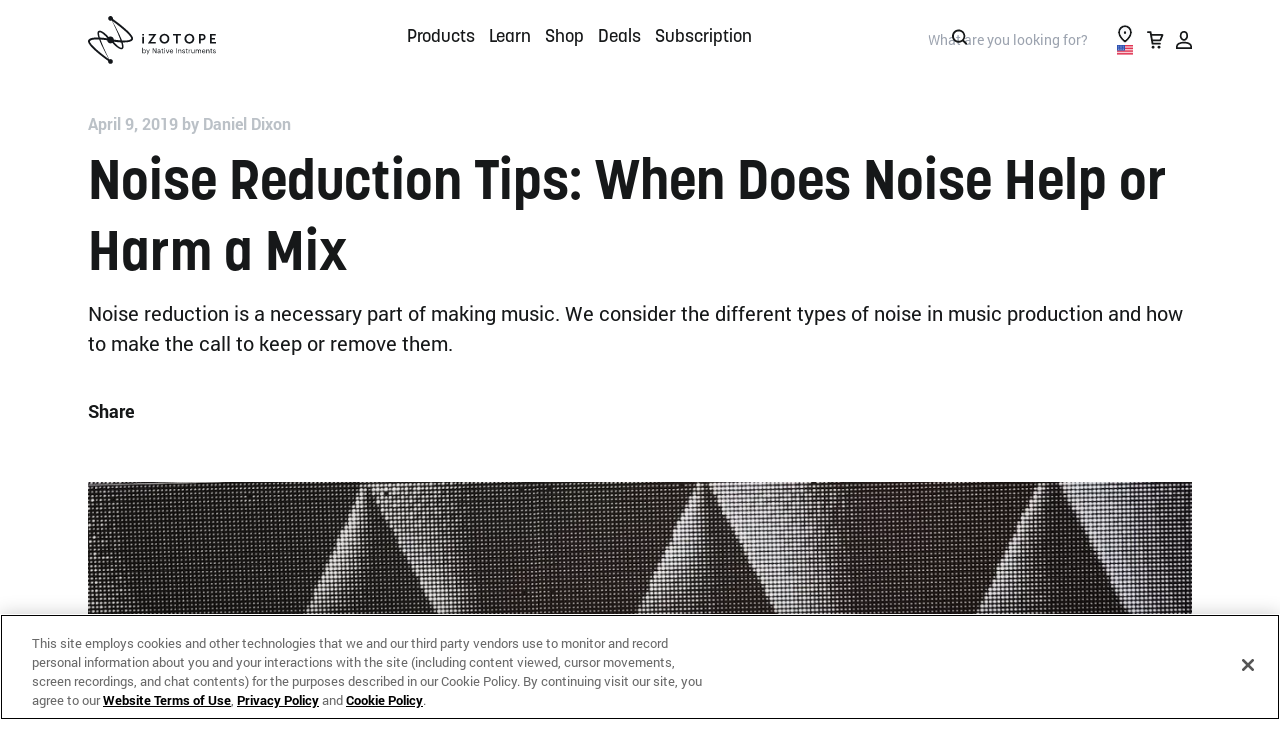

--- FILE ---
content_type: text/html; charset=UTF-8
request_url: https://www.izotope.com/en/learn/noise-reduction-tips-when-does-noise-help-or-harm-a-mix.html
body_size: 85601
content:
<!doctype html>
<html lang="en-GB">
    <head>
    <script>
// Anti-Flicker + Timeout Script
// Duration in milliseconds to wait while the Kameleoon application file is loaded
var kameleoonLoadingTimeout = 1000;

window.kameleoonQueue = window.kameleoonQueue || [];
window.kameleoonStartLoadTime = new Date().getTime();
if (
	!document.getElementById("kameleoonLoadingStyleSheet") &&
	!window.kameleoonDisplayPageTimeOut
) {
	var kameleoonS = document.getElementsByTagName("script")[0];
	var kameleoonCc =
		"* { visibility: hidden !important; background-image: none !important; }";
	var kameleoonStn = document.createElement("style");
	kameleoonStn.type = "text/css";
	kameleoonStn.id = "kameleoonLoadingStyleSheet";
	if (kameleoonStn.styleSheet) {
		kameleoonStn.styleSheet.cssText = kameleoonCc;
	} else {
		kameleoonStn.appendChild(document.createTextNode(kameleoonCc));
	}
	kameleoonS.parentNode.insertBefore(kameleoonStn, kameleoonS);
	window.kameleoonDisplayPage = function (fromEngine) {
		if (!fromEngine) {
			window.kameleoonTimeout = true;
		}
		if (kameleoonStn.parentNode) {
			kameleoonStn.parentNode.removeChild(kameleoonStn);
		}
	};
	window.kameleoonDisplayPageTimeOut = window.setTimeout(
		window.kameleoonDisplayPage,
		kameleoonLoadingTimeout,
	);
}
</script>
<script type="text/javascript" src="//rzp50zminn.kameleoon.io/kameleoon.js" async="true" fetchpriority="high"></script>  
            <meta http-equiv="Content-Type" content="text/html; charset=utf-8"/><script type="text/javascript">(window.NREUM||(NREUM={})).init={privacy:{cookies_enabled:true},ajax:{deny_list:["bam.nr-data.net"]},feature_flags:["soft_nav"],distributed_tracing:{enabled:true}};(window.NREUM||(NREUM={})).loader_config={agentID:"1120203294",accountID:"2855319",trustKey:"1322840",xpid:"Vg4CVFVSARABVVBXAwIGVlQB",licenseKey:"NRJS-a26a04bfe85f39bbf76",applicationID:"1115431000",browserID:"1120203294"};;/*! For license information please see nr-loader-spa-1.308.0.min.js.LICENSE.txt */
(()=>{var e,t,r={384:(e,t,r)=>{"use strict";r.d(t,{NT:()=>a,US:()=>u,Zm:()=>o,bQ:()=>d,dV:()=>c,pV:()=>l});var n=r(6154),i=r(1863),s=r(1910);const a={beacon:"bam.nr-data.net",errorBeacon:"bam.nr-data.net"};function o(){return n.gm.NREUM||(n.gm.NREUM={}),void 0===n.gm.newrelic&&(n.gm.newrelic=n.gm.NREUM),n.gm.NREUM}function c(){let e=o();return e.o||(e.o={ST:n.gm.setTimeout,SI:n.gm.setImmediate||n.gm.setInterval,CT:n.gm.clearTimeout,XHR:n.gm.XMLHttpRequest,REQ:n.gm.Request,EV:n.gm.Event,PR:n.gm.Promise,MO:n.gm.MutationObserver,FETCH:n.gm.fetch,WS:n.gm.WebSocket},(0,s.i)(...Object.values(e.o))),e}function d(e,t){let r=o();r.initializedAgents??={},t.initializedAt={ms:(0,i.t)(),date:new Date},r.initializedAgents[e]=t}function u(e,t){o()[e]=t}function l(){return function(){let e=o();const t=e.info||{};e.info={beacon:a.beacon,errorBeacon:a.errorBeacon,...t}}(),function(){let e=o();const t=e.init||{};e.init={...t}}(),c(),function(){let e=o();const t=e.loader_config||{};e.loader_config={...t}}(),o()}},782:(e,t,r)=>{"use strict";r.d(t,{T:()=>n});const n=r(860).K7.pageViewTiming},860:(e,t,r)=>{"use strict";r.d(t,{$J:()=>u,K7:()=>c,P3:()=>d,XX:()=>i,Yy:()=>o,df:()=>s,qY:()=>n,v4:()=>a});const n="events",i="jserrors",s="browser/blobs",a="rum",o="browser/logs",c={ajax:"ajax",genericEvents:"generic_events",jserrors:i,logging:"logging",metrics:"metrics",pageAction:"page_action",pageViewEvent:"page_view_event",pageViewTiming:"page_view_timing",sessionReplay:"session_replay",sessionTrace:"session_trace",softNav:"soft_navigations",spa:"spa"},d={[c.pageViewEvent]:1,[c.pageViewTiming]:2,[c.metrics]:3,[c.jserrors]:4,[c.spa]:5,[c.ajax]:6,[c.sessionTrace]:7,[c.softNav]:8,[c.sessionReplay]:9,[c.logging]:10,[c.genericEvents]:11},u={[c.pageViewEvent]:a,[c.pageViewTiming]:n,[c.ajax]:n,[c.spa]:n,[c.softNav]:n,[c.metrics]:i,[c.jserrors]:i,[c.sessionTrace]:s,[c.sessionReplay]:s,[c.logging]:o,[c.genericEvents]:"ins"}},944:(e,t,r)=>{"use strict";r.d(t,{R:()=>i});var n=r(3241);function i(e,t){"function"==typeof console.debug&&(console.debug("New Relic Warning: https://github.com/newrelic/newrelic-browser-agent/blob/main/docs/warning-codes.md#".concat(e),t),(0,n.W)({agentIdentifier:null,drained:null,type:"data",name:"warn",feature:"warn",data:{code:e,secondary:t}}))}},993:(e,t,r)=>{"use strict";r.d(t,{A$:()=>s,ET:()=>a,TZ:()=>o,p_:()=>i});var n=r(860);const i={ERROR:"ERROR",WARN:"WARN",INFO:"INFO",DEBUG:"DEBUG",TRACE:"TRACE"},s={OFF:0,ERROR:1,WARN:2,INFO:3,DEBUG:4,TRACE:5},a="log",o=n.K7.logging},1541:(e,t,r)=>{"use strict";r.d(t,{U:()=>i,f:()=>n});const n={MFE:"MFE",BA:"BA"};function i(e,t){if(2!==t?.harvestEndpointVersion)return{};const r=t.agentRef.runtime.appMetadata.agents[0].entityGuid;return e?{"source.id":e.id,"source.name":e.name,"source.type":e.type,"parent.id":e.parent?.id||r,"parent.type":e.parent?.type||n.BA}:{"entity.guid":r,appId:t.agentRef.info.applicationID}}},1687:(e,t,r)=>{"use strict";r.d(t,{Ak:()=>d,Ze:()=>h,x3:()=>u});var n=r(3241),i=r(7836),s=r(3606),a=r(860),o=r(2646);const c={};function d(e,t){const r={staged:!1,priority:a.P3[t]||0};l(e),c[e].get(t)||c[e].set(t,r)}function u(e,t){e&&c[e]&&(c[e].get(t)&&c[e].delete(t),p(e,t,!1),c[e].size&&f(e))}function l(e){if(!e)throw new Error("agentIdentifier required");c[e]||(c[e]=new Map)}function h(e="",t="feature",r=!1){if(l(e),!e||!c[e].get(t)||r)return p(e,t);c[e].get(t).staged=!0,f(e)}function f(e){const t=Array.from(c[e]);t.every(([e,t])=>t.staged)&&(t.sort((e,t)=>e[1].priority-t[1].priority),t.forEach(([t])=>{c[e].delete(t),p(e,t)}))}function p(e,t,r=!0){const a=e?i.ee.get(e):i.ee,c=s.i.handlers;if(!a.aborted&&a.backlog&&c){if((0,n.W)({agentIdentifier:e,type:"lifecycle",name:"drain",feature:t}),r){const e=a.backlog[t],r=c[t];if(r){for(let t=0;e&&t<e.length;++t)g(e[t],r);Object.entries(r).forEach(([e,t])=>{Object.values(t||{}).forEach(t=>{t[0]?.on&&t[0]?.context()instanceof o.y&&t[0].on(e,t[1])})})}}a.isolatedBacklog||delete c[t],a.backlog[t]=null,a.emit("drain-"+t,[])}}function g(e,t){var r=e[1];Object.values(t[r]||{}).forEach(t=>{var r=e[0];if(t[0]===r){var n=t[1],i=e[3],s=e[2];n.apply(i,s)}})}},1738:(e,t,r)=>{"use strict";r.d(t,{U:()=>f,Y:()=>h});var n=r(3241),i=r(9908),s=r(1863),a=r(944),o=r(5701),c=r(3969),d=r(8362),u=r(860),l=r(4261);function h(e,t,r,s){const h=s||r;!h||h[e]&&h[e]!==d.d.prototype[e]||(h[e]=function(){(0,i.p)(c.xV,["API/"+e+"/called"],void 0,u.K7.metrics,r.ee),(0,n.W)({agentIdentifier:r.agentIdentifier,drained:!!o.B?.[r.agentIdentifier],type:"data",name:"api",feature:l.Pl+e,data:{}});try{return t.apply(this,arguments)}catch(e){(0,a.R)(23,e)}})}function f(e,t,r,n,a){const o=e.info;null===r?delete o.jsAttributes[t]:o.jsAttributes[t]=r,(a||null===r)&&(0,i.p)(l.Pl+n,[(0,s.t)(),t,r],void 0,"session",e.ee)}},1741:(e,t,r)=>{"use strict";r.d(t,{W:()=>s});var n=r(944),i=r(4261);class s{#e(e,...t){if(this[e]!==s.prototype[e])return this[e](...t);(0,n.R)(35,e)}addPageAction(e,t){return this.#e(i.hG,e,t)}register(e){return this.#e(i.eY,e)}recordCustomEvent(e,t){return this.#e(i.fF,e,t)}setPageViewName(e,t){return this.#e(i.Fw,e,t)}setCustomAttribute(e,t,r){return this.#e(i.cD,e,t,r)}noticeError(e,t){return this.#e(i.o5,e,t)}setUserId(e,t=!1){return this.#e(i.Dl,e,t)}setApplicationVersion(e){return this.#e(i.nb,e)}setErrorHandler(e){return this.#e(i.bt,e)}addRelease(e,t){return this.#e(i.k6,e,t)}log(e,t){return this.#e(i.$9,e,t)}start(){return this.#e(i.d3)}finished(e){return this.#e(i.BL,e)}recordReplay(){return this.#e(i.CH)}pauseReplay(){return this.#e(i.Tb)}addToTrace(e){return this.#e(i.U2,e)}setCurrentRouteName(e){return this.#e(i.PA,e)}interaction(e){return this.#e(i.dT,e)}wrapLogger(e,t,r){return this.#e(i.Wb,e,t,r)}measure(e,t){return this.#e(i.V1,e,t)}consent(e){return this.#e(i.Pv,e)}}},1863:(e,t,r)=>{"use strict";function n(){return Math.floor(performance.now())}r.d(t,{t:()=>n})},1910:(e,t,r)=>{"use strict";r.d(t,{i:()=>s});var n=r(944);const i=new Map;function s(...e){return e.every(e=>{if(i.has(e))return i.get(e);const t="function"==typeof e?e.toString():"",r=t.includes("[native code]"),s=t.includes("nrWrapper");return r||s||(0,n.R)(64,e?.name||t),i.set(e,r),r})}},2555:(e,t,r)=>{"use strict";r.d(t,{D:()=>o,f:()=>a});var n=r(384),i=r(8122);const s={beacon:n.NT.beacon,errorBeacon:n.NT.errorBeacon,licenseKey:void 0,applicationID:void 0,sa:void 0,queueTime:void 0,applicationTime:void 0,ttGuid:void 0,user:void 0,account:void 0,product:void 0,extra:void 0,jsAttributes:{},userAttributes:void 0,atts:void 0,transactionName:void 0,tNamePlain:void 0};function a(e){try{return!!e.licenseKey&&!!e.errorBeacon&&!!e.applicationID}catch(e){return!1}}const o=e=>(0,i.a)(e,s)},2614:(e,t,r)=>{"use strict";r.d(t,{BB:()=>a,H3:()=>n,g:()=>d,iL:()=>c,tS:()=>o,uh:()=>i,wk:()=>s});const n="NRBA",i="SESSION",s=144e5,a=18e5,o={STARTED:"session-started",PAUSE:"session-pause",RESET:"session-reset",RESUME:"session-resume",UPDATE:"session-update"},c={SAME_TAB:"same-tab",CROSS_TAB:"cross-tab"},d={OFF:0,FULL:1,ERROR:2}},2646:(e,t,r)=>{"use strict";r.d(t,{y:()=>n});class n{constructor(e){this.contextId=e}}},2843:(e,t,r)=>{"use strict";r.d(t,{G:()=>s,u:()=>i});var n=r(3878);function i(e,t=!1,r,i){(0,n.DD)("visibilitychange",function(){if(t)return void("hidden"===document.visibilityState&&e());e(document.visibilityState)},r,i)}function s(e,t,r){(0,n.sp)("pagehide",e,t,r)}},3241:(e,t,r)=>{"use strict";r.d(t,{W:()=>s});var n=r(6154);const i="newrelic";function s(e={}){try{n.gm.dispatchEvent(new CustomEvent(i,{detail:e}))}catch(e){}}},3304:(e,t,r)=>{"use strict";r.d(t,{A:()=>s});var n=r(7836);const i=()=>{const e=new WeakSet;return(t,r)=>{if("object"==typeof r&&null!==r){if(e.has(r))return;e.add(r)}return r}};function s(e){try{return JSON.stringify(e,i())??""}catch(e){try{n.ee.emit("internal-error",[e])}catch(e){}return""}}},3333:(e,t,r)=>{"use strict";r.d(t,{$v:()=>u,TZ:()=>n,Xh:()=>c,Zp:()=>i,kd:()=>d,mq:()=>o,nf:()=>a,qN:()=>s});const n=r(860).K7.genericEvents,i=["auxclick","click","copy","keydown","paste","scrollend"],s=["focus","blur"],a=4,o=1e3,c=2e3,d=["PageAction","UserAction","BrowserPerformance"],u={RESOURCES:"experimental.resources",REGISTER:"register"}},3434:(e,t,r)=>{"use strict";r.d(t,{Jt:()=>s,YM:()=>d});var n=r(7836),i=r(5607);const s="nr@original:".concat(i.W),a=50;var o=Object.prototype.hasOwnProperty,c=!1;function d(e,t){return e||(e=n.ee),r.inPlace=function(e,t,n,i,s){n||(n="");const a="-"===n.charAt(0);for(let o=0;o<t.length;o++){const c=t[o],d=e[c];l(d)||(e[c]=r(d,a?c+n:n,i,c,s))}},r.flag=s,r;function r(t,r,n,c,d){return l(t)?t:(r||(r=""),nrWrapper[s]=t,function(e,t,r){if(Object.defineProperty&&Object.keys)try{return Object.keys(e).forEach(function(r){Object.defineProperty(t,r,{get:function(){return e[r]},set:function(t){return e[r]=t,t}})}),t}catch(e){u([e],r)}for(var n in e)o.call(e,n)&&(t[n]=e[n])}(t,nrWrapper,e),nrWrapper);function nrWrapper(){var s,o,l,h;let f;try{o=this,s=[...arguments],l="function"==typeof n?n(s,o):n||{}}catch(t){u([t,"",[s,o,c],l],e)}i(r+"start",[s,o,c],l,d);const p=performance.now();let g;try{return h=t.apply(o,s),g=performance.now(),h}catch(e){throw g=performance.now(),i(r+"err",[s,o,e],l,d),f=e,f}finally{const e=g-p,t={start:p,end:g,duration:e,isLongTask:e>=a,methodName:c,thrownError:f};t.isLongTask&&i("long-task",[t,o],l,d),i(r+"end",[s,o,h],l,d)}}}function i(r,n,i,s){if(!c||t){var a=c;c=!0;try{e.emit(r,n,i,t,s)}catch(t){u([t,r,n,i],e)}c=a}}}function u(e,t){t||(t=n.ee);try{t.emit("internal-error",e)}catch(e){}}function l(e){return!(e&&"function"==typeof e&&e.apply&&!e[s])}},3606:(e,t,r)=>{"use strict";r.d(t,{i:()=>s});var n=r(9908);s.on=a;var i=s.handlers={};function s(e,t,r,s){a(s||n.d,i,e,t,r)}function a(e,t,r,i,s){s||(s="feature"),e||(e=n.d);var a=t[s]=t[s]||{};(a[r]=a[r]||[]).push([e,i])}},3738:(e,t,r)=>{"use strict";r.d(t,{He:()=>i,Kp:()=>o,Lc:()=>d,Rz:()=>u,TZ:()=>n,bD:()=>s,d3:()=>a,jx:()=>l,sl:()=>h,uP:()=>c});const n=r(860).K7.sessionTrace,i="bstResource",s="resource",a="-start",o="-end",c="fn"+a,d="fn"+o,u="pushState",l=1e3,h=3e4},3785:(e,t,r)=>{"use strict";r.d(t,{R:()=>c,b:()=>d});var n=r(9908),i=r(1863),s=r(860),a=r(3969),o=r(993);function c(e,t,r={},c=o.p_.INFO,d=!0,u,l=(0,i.t)()){(0,n.p)(a.xV,["API/logging/".concat(c.toLowerCase(),"/called")],void 0,s.K7.metrics,e),(0,n.p)(o.ET,[l,t,r,c,d,u],void 0,s.K7.logging,e)}function d(e){return"string"==typeof e&&Object.values(o.p_).some(t=>t===e.toUpperCase().trim())}},3878:(e,t,r)=>{"use strict";function n(e,t){return{capture:e,passive:!1,signal:t}}function i(e,t,r=!1,i){window.addEventListener(e,t,n(r,i))}function s(e,t,r=!1,i){document.addEventListener(e,t,n(r,i))}r.d(t,{DD:()=>s,jT:()=>n,sp:()=>i})},3962:(e,t,r)=>{"use strict";r.d(t,{AM:()=>a,O2:()=>l,OV:()=>s,Qu:()=>h,TZ:()=>c,ih:()=>f,pP:()=>o,t1:()=>u,tC:()=>i,wD:()=>d});var n=r(860);const i=["click","keydown","submit"],s="popstate",a="api",o="initialPageLoad",c=n.K7.softNav,d=5e3,u=500,l={INITIAL_PAGE_LOAD:"",ROUTE_CHANGE:1,UNSPECIFIED:2},h={INTERACTION:1,AJAX:2,CUSTOM_END:3,CUSTOM_TRACER:4},f={IP:"in progress",PF:"pending finish",FIN:"finished",CAN:"cancelled"}},3969:(e,t,r)=>{"use strict";r.d(t,{TZ:()=>n,XG:()=>o,rs:()=>i,xV:()=>a,z_:()=>s});const n=r(860).K7.metrics,i="sm",s="cm",a="storeSupportabilityMetrics",o="storeEventMetrics"},4234:(e,t,r)=>{"use strict";r.d(t,{W:()=>s});var n=r(7836),i=r(1687);class s{constructor(e,t){this.agentIdentifier=e,this.ee=n.ee.get(e),this.featureName=t,this.blocked=!1}deregisterDrain(){(0,i.x3)(this.agentIdentifier,this.featureName)}}},4261:(e,t,r)=>{"use strict";r.d(t,{$9:()=>u,BL:()=>c,CH:()=>p,Dl:()=>R,Fw:()=>w,PA:()=>v,Pl:()=>n,Pv:()=>A,Tb:()=>h,U2:()=>a,V1:()=>E,Wb:()=>T,bt:()=>y,cD:()=>b,d3:()=>x,dT:()=>d,eY:()=>g,fF:()=>f,hG:()=>s,hw:()=>i,k6:()=>o,nb:()=>m,o5:()=>l});const n="api-",i=n+"ixn-",s="addPageAction",a="addToTrace",o="addRelease",c="finished",d="interaction",u="log",l="noticeError",h="pauseReplay",f="recordCustomEvent",p="recordReplay",g="register",m="setApplicationVersion",v="setCurrentRouteName",b="setCustomAttribute",y="setErrorHandler",w="setPageViewName",R="setUserId",x="start",T="wrapLogger",E="measure",A="consent"},5205:(e,t,r)=>{"use strict";r.d(t,{j:()=>S});var n=r(384),i=r(1741);var s=r(2555),a=r(3333);const o=e=>{if(!e||"string"!=typeof e)return!1;try{document.createDocumentFragment().querySelector(e)}catch{return!1}return!0};var c=r(2614),d=r(944),u=r(8122);const l="[data-nr-mask]",h=e=>(0,u.a)(e,(()=>{const e={feature_flags:[],experimental:{allow_registered_children:!1,resources:!1},mask_selector:"*",block_selector:"[data-nr-block]",mask_input_options:{color:!1,date:!1,"datetime-local":!1,email:!1,month:!1,number:!1,range:!1,search:!1,tel:!1,text:!1,time:!1,url:!1,week:!1,textarea:!1,select:!1,password:!0}};return{ajax:{deny_list:void 0,block_internal:!0,enabled:!0,autoStart:!0},api:{get allow_registered_children(){return e.feature_flags.includes(a.$v.REGISTER)||e.experimental.allow_registered_children},set allow_registered_children(t){e.experimental.allow_registered_children=t},duplicate_registered_data:!1},browser_consent_mode:{enabled:!1},distributed_tracing:{enabled:void 0,exclude_newrelic_header:void 0,cors_use_newrelic_header:void 0,cors_use_tracecontext_headers:void 0,allowed_origins:void 0},get feature_flags(){return e.feature_flags},set feature_flags(t){e.feature_flags=t},generic_events:{enabled:!0,autoStart:!0},harvest:{interval:30},jserrors:{enabled:!0,autoStart:!0},logging:{enabled:!0,autoStart:!0},metrics:{enabled:!0,autoStart:!0},obfuscate:void 0,page_action:{enabled:!0},page_view_event:{enabled:!0,autoStart:!0},page_view_timing:{enabled:!0,autoStart:!0},performance:{capture_marks:!1,capture_measures:!1,capture_detail:!0,resources:{get enabled(){return e.feature_flags.includes(a.$v.RESOURCES)||e.experimental.resources},set enabled(t){e.experimental.resources=t},asset_types:[],first_party_domains:[],ignore_newrelic:!0}},privacy:{cookies_enabled:!0},proxy:{assets:void 0,beacon:void 0},session:{expiresMs:c.wk,inactiveMs:c.BB},session_replay:{autoStart:!0,enabled:!1,preload:!1,sampling_rate:10,error_sampling_rate:100,collect_fonts:!1,inline_images:!1,fix_stylesheets:!0,mask_all_inputs:!0,get mask_text_selector(){return e.mask_selector},set mask_text_selector(t){o(t)?e.mask_selector="".concat(t,",").concat(l):""===t||null===t?e.mask_selector=l:(0,d.R)(5,t)},get block_class(){return"nr-block"},get ignore_class(){return"nr-ignore"},get mask_text_class(){return"nr-mask"},get block_selector(){return e.block_selector},set block_selector(t){o(t)?e.block_selector+=",".concat(t):""!==t&&(0,d.R)(6,t)},get mask_input_options(){return e.mask_input_options},set mask_input_options(t){t&&"object"==typeof t?e.mask_input_options={...t,password:!0}:(0,d.R)(7,t)}},session_trace:{enabled:!0,autoStart:!0},soft_navigations:{enabled:!0,autoStart:!0},spa:{enabled:!0,autoStart:!0},ssl:void 0,user_actions:{enabled:!0,elementAttributes:["id","className","tagName","type"]}}})());var f=r(6154),p=r(9324);let g=0;const m={buildEnv:p.F3,distMethod:p.Xs,version:p.xv,originTime:f.WN},v={consented:!1},b={appMetadata:{},get consented(){return this.session?.state?.consent||v.consented},set consented(e){v.consented=e},customTransaction:void 0,denyList:void 0,disabled:!1,harvester:void 0,isolatedBacklog:!1,isRecording:!1,loaderType:void 0,maxBytes:3e4,obfuscator:void 0,onerror:void 0,ptid:void 0,releaseIds:{},session:void 0,timeKeeper:void 0,registeredEntities:[],jsAttributesMetadata:{bytes:0},get harvestCount(){return++g}},y=e=>{const t=(0,u.a)(e,b),r=Object.keys(m).reduce((e,t)=>(e[t]={value:m[t],writable:!1,configurable:!0,enumerable:!0},e),{});return Object.defineProperties(t,r)};var w=r(5701);const R=e=>{const t=e.startsWith("http");e+="/",r.p=t?e:"https://"+e};var x=r(7836),T=r(3241);const E={accountID:void 0,trustKey:void 0,agentID:void 0,licenseKey:void 0,applicationID:void 0,xpid:void 0},A=e=>(0,u.a)(e,E),_=new Set;function S(e,t={},r,a){let{init:o,info:c,loader_config:d,runtime:u={},exposed:l=!0}=t;if(!c){const e=(0,n.pV)();o=e.init,c=e.info,d=e.loader_config}e.init=h(o||{}),e.loader_config=A(d||{}),c.jsAttributes??={},f.bv&&(c.jsAttributes.isWorker=!0),e.info=(0,s.D)(c);const p=e.init,g=[c.beacon,c.errorBeacon];_.has(e.agentIdentifier)||(p.proxy.assets&&(R(p.proxy.assets),g.push(p.proxy.assets)),p.proxy.beacon&&g.push(p.proxy.beacon),e.beacons=[...g],function(e){const t=(0,n.pV)();Object.getOwnPropertyNames(i.W.prototype).forEach(r=>{const n=i.W.prototype[r];if("function"!=typeof n||"constructor"===n)return;let s=t[r];e[r]&&!1!==e.exposed&&"micro-agent"!==e.runtime?.loaderType&&(t[r]=(...t)=>{const n=e[r](...t);return s?s(...t):n})})}(e),(0,n.US)("activatedFeatures",w.B)),u.denyList=[...p.ajax.deny_list||[],...p.ajax.block_internal?g:[]],u.ptid=e.agentIdentifier,u.loaderType=r,e.runtime=y(u),_.has(e.agentIdentifier)||(e.ee=x.ee.get(e.agentIdentifier),e.exposed=l,(0,T.W)({agentIdentifier:e.agentIdentifier,drained:!!w.B?.[e.agentIdentifier],type:"lifecycle",name:"initialize",feature:void 0,data:e.config})),_.add(e.agentIdentifier)}},5270:(e,t,r)=>{"use strict";r.d(t,{Aw:()=>a,SR:()=>s,rF:()=>o});var n=r(384),i=r(7767);function s(e){return!!(0,n.dV)().o.MO&&(0,i.V)(e)&&!0===e?.session_trace.enabled}function a(e){return!0===e?.session_replay.preload&&s(e)}function o(e,t){try{if("string"==typeof t?.type){if("password"===t.type.toLowerCase())return"*".repeat(e?.length||0);if(void 0!==t?.dataset?.nrUnmask||t?.classList?.contains("nr-unmask"))return e}}catch(e){}return"string"==typeof e?e.replace(/[\S]/g,"*"):"*".repeat(e?.length||0)}},5289:(e,t,r)=>{"use strict";r.d(t,{GG:()=>a,Qr:()=>c,sB:()=>o});var n=r(3878),i=r(6389);function s(){return"undefined"==typeof document||"complete"===document.readyState}function a(e,t){if(s())return e();const r=(0,i.J)(e),a=setInterval(()=>{s()&&(clearInterval(a),r())},500);(0,n.sp)("load",r,t)}function o(e){if(s())return e();(0,n.DD)("DOMContentLoaded",e)}function c(e){if(s())return e();(0,n.sp)("popstate",e)}},5607:(e,t,r)=>{"use strict";r.d(t,{W:()=>n});const n=(0,r(9566).bz)()},5701:(e,t,r)=>{"use strict";r.d(t,{B:()=>s,t:()=>a});var n=r(3241);const i=new Set,s={};function a(e,t){const r=t.agentIdentifier;s[r]??={},e&&"object"==typeof e&&(i.has(r)||(t.ee.emit("rumresp",[e]),s[r]=e,i.add(r),(0,n.W)({agentIdentifier:r,loaded:!0,drained:!0,type:"lifecycle",name:"load",feature:void 0,data:e})))}},6154:(e,t,r)=>{"use strict";r.d(t,{OF:()=>d,RI:()=>i,WN:()=>h,bv:()=>s,eN:()=>f,gm:()=>a,lR:()=>l,m:()=>c,mw:()=>o,sb:()=>u});var n=r(1863);const i="undefined"!=typeof window&&!!window.document,s="undefined"!=typeof WorkerGlobalScope&&("undefined"!=typeof self&&self instanceof WorkerGlobalScope&&self.navigator instanceof WorkerNavigator||"undefined"!=typeof globalThis&&globalThis instanceof WorkerGlobalScope&&globalThis.navigator instanceof WorkerNavigator),a=i?window:"undefined"!=typeof WorkerGlobalScope&&("undefined"!=typeof self&&self instanceof WorkerGlobalScope&&self||"undefined"!=typeof globalThis&&globalThis instanceof WorkerGlobalScope&&globalThis),o=Boolean("hidden"===a?.document?.visibilityState),c=""+a?.location,d=/iPad|iPhone|iPod/.test(a.navigator?.userAgent),u=d&&"undefined"==typeof SharedWorker,l=(()=>{const e=a.navigator?.userAgent?.match(/Firefox[/\s](\d+\.\d+)/);return Array.isArray(e)&&e.length>=2?+e[1]:0})(),h=Date.now()-(0,n.t)(),f=()=>"undefined"!=typeof PerformanceNavigationTiming&&a?.performance?.getEntriesByType("navigation")?.[0]?.responseStart},6344:(e,t,r)=>{"use strict";r.d(t,{BB:()=>u,Qb:()=>l,TZ:()=>i,Ug:()=>a,Vh:()=>s,_s:()=>o,bc:()=>d,yP:()=>c});var n=r(2614);const i=r(860).K7.sessionReplay,s="errorDuringReplay",a=.12,o={DomContentLoaded:0,Load:1,FullSnapshot:2,IncrementalSnapshot:3,Meta:4,Custom:5},c={[n.g.ERROR]:15e3,[n.g.FULL]:3e5,[n.g.OFF]:0},d={RESET:{message:"Session was reset",sm:"Reset"},IMPORT:{message:"Recorder failed to import",sm:"Import"},TOO_MANY:{message:"429: Too Many Requests",sm:"Too-Many"},TOO_BIG:{message:"Payload was too large",sm:"Too-Big"},CROSS_TAB:{message:"Session Entity was set to OFF on another tab",sm:"Cross-Tab"},ENTITLEMENTS:{message:"Session Replay is not allowed and will not be started",sm:"Entitlement"}},u=5e3,l={API:"api",RESUME:"resume",SWITCH_TO_FULL:"switchToFull",INITIALIZE:"initialize",PRELOAD:"preload"}},6389:(e,t,r)=>{"use strict";function n(e,t=500,r={}){const n=r?.leading||!1;let i;return(...r)=>{n&&void 0===i&&(e.apply(this,r),i=setTimeout(()=>{i=clearTimeout(i)},t)),n||(clearTimeout(i),i=setTimeout(()=>{e.apply(this,r)},t))}}function i(e){let t=!1;return(...r)=>{t||(t=!0,e.apply(this,r))}}r.d(t,{J:()=>i,s:()=>n})},6630:(e,t,r)=>{"use strict";r.d(t,{T:()=>n});const n=r(860).K7.pageViewEvent},6774:(e,t,r)=>{"use strict";r.d(t,{T:()=>n});const n=r(860).K7.jserrors},7295:(e,t,r)=>{"use strict";r.d(t,{Xv:()=>a,gX:()=>i,iW:()=>s});var n=[];function i(e){if(!e||s(e))return!1;if(0===n.length)return!0;if("*"===n[0].hostname)return!1;for(var t=0;t<n.length;t++){var r=n[t];if(r.hostname.test(e.hostname)&&r.pathname.test(e.pathname))return!1}return!0}function s(e){return void 0===e.hostname}function a(e){if(n=[],e&&e.length)for(var t=0;t<e.length;t++){let r=e[t];if(!r)continue;if("*"===r)return void(n=[{hostname:"*"}]);0===r.indexOf("http://")?r=r.substring(7):0===r.indexOf("https://")&&(r=r.substring(8));const i=r.indexOf("/");let s,a;i>0?(s=r.substring(0,i),a=r.substring(i)):(s=r,a="*");let[c]=s.split(":");n.push({hostname:o(c),pathname:o(a,!0)})}}function o(e,t=!1){const r=e.replace(/[.+?^${}()|[\]\\]/g,e=>"\\"+e).replace(/\*/g,".*?");return new RegExp((t?"^":"")+r+"$")}},7485:(e,t,r)=>{"use strict";r.d(t,{D:()=>i});var n=r(6154);function i(e){if(0===(e||"").indexOf("data:"))return{protocol:"data"};try{const t=new URL(e,location.href),r={port:t.port,hostname:t.hostname,pathname:t.pathname,search:t.search,protocol:t.protocol.slice(0,t.protocol.indexOf(":")),sameOrigin:t.protocol===n.gm?.location?.protocol&&t.host===n.gm?.location?.host};return r.port&&""!==r.port||("http:"===t.protocol&&(r.port="80"),"https:"===t.protocol&&(r.port="443")),r.pathname&&""!==r.pathname?r.pathname.startsWith("/")||(r.pathname="/".concat(r.pathname)):r.pathname="/",r}catch(e){return{}}}},7699:(e,t,r)=>{"use strict";r.d(t,{It:()=>s,KC:()=>o,No:()=>i,qh:()=>a});var n=r(860);const i=16e3,s=1e6,a="SESSION_ERROR",o={[n.K7.logging]:!0,[n.K7.genericEvents]:!1,[n.K7.jserrors]:!1,[n.K7.ajax]:!1}},7767:(e,t,r)=>{"use strict";r.d(t,{V:()=>i});var n=r(6154);const i=e=>n.RI&&!0===e?.privacy.cookies_enabled},7836:(e,t,r)=>{"use strict";r.d(t,{P:()=>o,ee:()=>c});var n=r(384),i=r(8990),s=r(2646),a=r(5607);const o="nr@context:".concat(a.W),c=function e(t,r){var n={},a={},u={},l=!1;try{l=16===r.length&&d.initializedAgents?.[r]?.runtime.isolatedBacklog}catch(e){}var h={on:p,addEventListener:p,removeEventListener:function(e,t){var r=n[e];if(!r)return;for(var i=0;i<r.length;i++)r[i]===t&&r.splice(i,1)},emit:function(e,r,n,i,s){!1!==s&&(s=!0);if(c.aborted&&!i)return;t&&s&&t.emit(e,r,n);var o=f(n);g(e).forEach(e=>{e.apply(o,r)});var d=v()[a[e]];d&&d.push([h,e,r,o]);return o},get:m,listeners:g,context:f,buffer:function(e,t){const r=v();if(t=t||"feature",h.aborted)return;Object.entries(e||{}).forEach(([e,n])=>{a[n]=t,t in r||(r[t]=[])})},abort:function(){h._aborted=!0,Object.keys(h.backlog).forEach(e=>{delete h.backlog[e]})},isBuffering:function(e){return!!v()[a[e]]},debugId:r,backlog:l?{}:t&&"object"==typeof t.backlog?t.backlog:{},isolatedBacklog:l};return Object.defineProperty(h,"aborted",{get:()=>{let e=h._aborted||!1;return e||(t&&(e=t.aborted),e)}}),h;function f(e){return e&&e instanceof s.y?e:e?(0,i.I)(e,o,()=>new s.y(o)):new s.y(o)}function p(e,t){n[e]=g(e).concat(t)}function g(e){return n[e]||[]}function m(t){return u[t]=u[t]||e(h,t)}function v(){return h.backlog}}(void 0,"globalEE"),d=(0,n.Zm)();d.ee||(d.ee=c)},8122:(e,t,r)=>{"use strict";r.d(t,{a:()=>i});var n=r(944);function i(e,t){try{if(!e||"object"!=typeof e)return(0,n.R)(3);if(!t||"object"!=typeof t)return(0,n.R)(4);const r=Object.create(Object.getPrototypeOf(t),Object.getOwnPropertyDescriptors(t)),s=0===Object.keys(r).length?e:r;for(let a in s)if(void 0!==e[a])try{if(null===e[a]){r[a]=null;continue}Array.isArray(e[a])&&Array.isArray(t[a])?r[a]=Array.from(new Set([...e[a],...t[a]])):"object"==typeof e[a]&&"object"==typeof t[a]?r[a]=i(e[a],t[a]):r[a]=e[a]}catch(e){r[a]||(0,n.R)(1,e)}return r}catch(e){(0,n.R)(2,e)}}},8139:(e,t,r)=>{"use strict";r.d(t,{u:()=>h});var n=r(7836),i=r(3434),s=r(8990),a=r(6154);const o={},c=a.gm.XMLHttpRequest,d="addEventListener",u="removeEventListener",l="nr@wrapped:".concat(n.P);function h(e){var t=function(e){return(e||n.ee).get("events")}(e);if(o[t.debugId]++)return t;o[t.debugId]=1;var r=(0,i.YM)(t,!0);function h(e){r.inPlace(e,[d,u],"-",p)}function p(e,t){return e[1]}return"getPrototypeOf"in Object&&(a.RI&&f(document,h),c&&f(c.prototype,h),f(a.gm,h)),t.on(d+"-start",function(e,t){var n=e[1];if(null!==n&&("function"==typeof n||"object"==typeof n)&&"newrelic"!==e[0]){var i=(0,s.I)(n,l,function(){var e={object:function(){if("function"!=typeof n.handleEvent)return;return n.handleEvent.apply(n,arguments)},function:n}[typeof n];return e?r(e,"fn-",null,e.name||"anonymous"):n});this.wrapped=e[1]=i}}),t.on(u+"-start",function(e){e[1]=this.wrapped||e[1]}),t}function f(e,t,...r){let n=e;for(;"object"==typeof n&&!Object.prototype.hasOwnProperty.call(n,d);)n=Object.getPrototypeOf(n);n&&t(n,...r)}},8362:(e,t,r)=>{"use strict";r.d(t,{d:()=>s});var n=r(9566),i=r(1741);class s extends i.W{agentIdentifier=(0,n.LA)(16)}},8374:(e,t,r)=>{r.nc=(()=>{try{return document?.currentScript?.nonce}catch(e){}return""})()},8990:(e,t,r)=>{"use strict";r.d(t,{I:()=>i});var n=Object.prototype.hasOwnProperty;function i(e,t,r){if(n.call(e,t))return e[t];var i=r();if(Object.defineProperty&&Object.keys)try{return Object.defineProperty(e,t,{value:i,writable:!0,enumerable:!1}),i}catch(e){}return e[t]=i,i}},9119:(e,t,r)=>{"use strict";r.d(t,{L:()=>s});var n=/([^?#]*)[^#]*(#[^?]*|$).*/,i=/([^?#]*)().*/;function s(e,t){return e?e.replace(t?n:i,"$1$2"):e}},9300:(e,t,r)=>{"use strict";r.d(t,{T:()=>n});const n=r(860).K7.ajax},9324:(e,t,r)=>{"use strict";r.d(t,{AJ:()=>a,F3:()=>i,Xs:()=>s,Yq:()=>o,xv:()=>n});const n="1.308.0",i="PROD",s="CDN",a="@newrelic/rrweb",o="1.0.1"},9566:(e,t,r)=>{"use strict";r.d(t,{LA:()=>o,ZF:()=>c,bz:()=>a,el:()=>d});var n=r(6154);const i="xxxxxxxx-xxxx-4xxx-yxxx-xxxxxxxxxxxx";function s(e,t){return e?15&e[t]:16*Math.random()|0}function a(){const e=n.gm?.crypto||n.gm?.msCrypto;let t,r=0;return e&&e.getRandomValues&&(t=e.getRandomValues(new Uint8Array(30))),i.split("").map(e=>"x"===e?s(t,r++).toString(16):"y"===e?(3&s()|8).toString(16):e).join("")}function o(e){const t=n.gm?.crypto||n.gm?.msCrypto;let r,i=0;t&&t.getRandomValues&&(r=t.getRandomValues(new Uint8Array(e)));const a=[];for(var o=0;o<e;o++)a.push(s(r,i++).toString(16));return a.join("")}function c(){return o(16)}function d(){return o(32)}},9908:(e,t,r)=>{"use strict";r.d(t,{d:()=>n,p:()=>i});var n=r(7836).ee.get("handle");function i(e,t,r,i,s){s?(s.buffer([e],i),s.emit(e,t,r)):(n.buffer([e],i),n.emit(e,t,r))}}},n={};function i(e){var t=n[e];if(void 0!==t)return t.exports;var s=n[e]={exports:{}};return r[e](s,s.exports,i),s.exports}i.m=r,i.d=(e,t)=>{for(var r in t)i.o(t,r)&&!i.o(e,r)&&Object.defineProperty(e,r,{enumerable:!0,get:t[r]})},i.f={},i.e=e=>Promise.all(Object.keys(i.f).reduce((t,r)=>(i.f[r](e,t),t),[])),i.u=e=>({212:"nr-spa-compressor",249:"nr-spa-recorder",478:"nr-spa"}[e]+"-1.308.0.min.js"),i.o=(e,t)=>Object.prototype.hasOwnProperty.call(e,t),e={},t="NRBA-1.308.0.PROD:",i.l=(r,n,s,a)=>{if(e[r])e[r].push(n);else{var o,c;if(void 0!==s)for(var d=document.getElementsByTagName("script"),u=0;u<d.length;u++){var l=d[u];if(l.getAttribute("src")==r||l.getAttribute("data-webpack")==t+s){o=l;break}}if(!o){c=!0;var h={478:"sha512-RSfSVnmHk59T/uIPbdSE0LPeqcEdF4/+XhfJdBuccH5rYMOEZDhFdtnh6X6nJk7hGpzHd9Ujhsy7lZEz/ORYCQ==",249:"sha512-ehJXhmntm85NSqW4MkhfQqmeKFulra3klDyY0OPDUE+sQ3GokHlPh1pmAzuNy//3j4ac6lzIbmXLvGQBMYmrkg==",212:"sha512-B9h4CR46ndKRgMBcK+j67uSR2RCnJfGefU+A7FrgR/k42ovXy5x/MAVFiSvFxuVeEk/pNLgvYGMp1cBSK/G6Fg=="};(o=document.createElement("script")).charset="utf-8",i.nc&&o.setAttribute("nonce",i.nc),o.setAttribute("data-webpack",t+s),o.src=r,0!==o.src.indexOf(window.location.origin+"/")&&(o.crossOrigin="anonymous"),h[a]&&(o.integrity=h[a])}e[r]=[n];var f=(t,n)=>{o.onerror=o.onload=null,clearTimeout(p);var i=e[r];if(delete e[r],o.parentNode&&o.parentNode.removeChild(o),i&&i.forEach(e=>e(n)),t)return t(n)},p=setTimeout(f.bind(null,void 0,{type:"timeout",target:o}),12e4);o.onerror=f.bind(null,o.onerror),o.onload=f.bind(null,o.onload),c&&document.head.appendChild(o)}},i.r=e=>{"undefined"!=typeof Symbol&&Symbol.toStringTag&&Object.defineProperty(e,Symbol.toStringTag,{value:"Module"}),Object.defineProperty(e,"__esModule",{value:!0})},i.p="https://js-agent.newrelic.com/",(()=>{var e={38:0,788:0};i.f.j=(t,r)=>{var n=i.o(e,t)?e[t]:void 0;if(0!==n)if(n)r.push(n[2]);else{var s=new Promise((r,i)=>n=e[t]=[r,i]);r.push(n[2]=s);var a=i.p+i.u(t),o=new Error;i.l(a,r=>{if(i.o(e,t)&&(0!==(n=e[t])&&(e[t]=void 0),n)){var s=r&&("load"===r.type?"missing":r.type),a=r&&r.target&&r.target.src;o.message="Loading chunk "+t+" failed: ("+s+": "+a+")",o.name="ChunkLoadError",o.type=s,o.request=a,n[1](o)}},"chunk-"+t,t)}};var t=(t,r)=>{var n,s,[a,o,c]=r,d=0;if(a.some(t=>0!==e[t])){for(n in o)i.o(o,n)&&(i.m[n]=o[n]);if(c)c(i)}for(t&&t(r);d<a.length;d++)s=a[d],i.o(e,s)&&e[s]&&e[s][0](),e[s]=0},r=self["webpackChunk:NRBA-1.308.0.PROD"]=self["webpackChunk:NRBA-1.308.0.PROD"]||[];r.forEach(t.bind(null,0)),r.push=t.bind(null,r.push.bind(r))})(),(()=>{"use strict";i(8374);var e=i(8362),t=i(860);const r=Object.values(t.K7);var n=i(5205);var s=i(9908),a=i(1863),o=i(4261),c=i(1738);var d=i(1687),u=i(4234),l=i(5289),h=i(6154),f=i(944),p=i(5270),g=i(7767),m=i(6389),v=i(7699);class b extends u.W{constructor(e,t){super(e.agentIdentifier,t),this.agentRef=e,this.abortHandler=void 0,this.featAggregate=void 0,this.loadedSuccessfully=void 0,this.onAggregateImported=new Promise(e=>{this.loadedSuccessfully=e}),this.deferred=Promise.resolve(),!1===e.init[this.featureName].autoStart?this.deferred=new Promise((t,r)=>{this.ee.on("manual-start-all",(0,m.J)(()=>{(0,d.Ak)(e.agentIdentifier,this.featureName),t()}))}):(0,d.Ak)(e.agentIdentifier,t)}importAggregator(e,t,r={}){if(this.featAggregate)return;const n=async()=>{let n;await this.deferred;try{if((0,g.V)(e.init)){const{setupAgentSession:t}=await i.e(478).then(i.bind(i,8766));n=t(e)}}catch(e){(0,f.R)(20,e),this.ee.emit("internal-error",[e]),(0,s.p)(v.qh,[e],void 0,this.featureName,this.ee)}try{if(!this.#t(this.featureName,n,e.init))return(0,d.Ze)(this.agentIdentifier,this.featureName),void this.loadedSuccessfully(!1);const{Aggregate:i}=await t();this.featAggregate=new i(e,r),e.runtime.harvester.initializedAggregates.push(this.featAggregate),this.loadedSuccessfully(!0)}catch(e){(0,f.R)(34,e),this.abortHandler?.(),(0,d.Ze)(this.agentIdentifier,this.featureName,!0),this.loadedSuccessfully(!1),this.ee&&this.ee.abort()}};h.RI?(0,l.GG)(()=>n(),!0):n()}#t(e,r,n){if(this.blocked)return!1;switch(e){case t.K7.sessionReplay:return(0,p.SR)(n)&&!!r;case t.K7.sessionTrace:return!!r;default:return!0}}}var y=i(6630),w=i(2614),R=i(3241);class x extends b{static featureName=y.T;constructor(e){var t;super(e,y.T),this.setupInspectionEvents(e.agentIdentifier),t=e,(0,c.Y)(o.Fw,function(e,r){"string"==typeof e&&("/"!==e.charAt(0)&&(e="/"+e),t.runtime.customTransaction=(r||"http://custom.transaction")+e,(0,s.p)(o.Pl+o.Fw,[(0,a.t)()],void 0,void 0,t.ee))},t),this.importAggregator(e,()=>i.e(478).then(i.bind(i,2467)))}setupInspectionEvents(e){const t=(t,r)=>{t&&(0,R.W)({agentIdentifier:e,timeStamp:t.timeStamp,loaded:"complete"===t.target.readyState,type:"window",name:r,data:t.target.location+""})};(0,l.sB)(e=>{t(e,"DOMContentLoaded")}),(0,l.GG)(e=>{t(e,"load")}),(0,l.Qr)(e=>{t(e,"navigate")}),this.ee.on(w.tS.UPDATE,(t,r)=>{(0,R.W)({agentIdentifier:e,type:"lifecycle",name:"session",data:r})})}}var T=i(384);class E extends e.d{constructor(e){var t;(super(),h.gm)?(this.features={},(0,T.bQ)(this.agentIdentifier,this),this.desiredFeatures=new Set(e.features||[]),this.desiredFeatures.add(x),(0,n.j)(this,e,e.loaderType||"agent"),t=this,(0,c.Y)(o.cD,function(e,r,n=!1){if("string"==typeof e){if(["string","number","boolean"].includes(typeof r)||null===r)return(0,c.U)(t,e,r,o.cD,n);(0,f.R)(40,typeof r)}else(0,f.R)(39,typeof e)},t),function(e){(0,c.Y)(o.Dl,function(t,r=!1){if("string"!=typeof t&&null!==t)return void(0,f.R)(41,typeof t);const n=e.info.jsAttributes["enduser.id"];r&&null!=n&&n!==t?(0,s.p)(o.Pl+"setUserIdAndResetSession",[t],void 0,"session",e.ee):(0,c.U)(e,"enduser.id",t,o.Dl,!0)},e)}(this),function(e){(0,c.Y)(o.nb,function(t){if("string"==typeof t||null===t)return(0,c.U)(e,"application.version",t,o.nb,!1);(0,f.R)(42,typeof t)},e)}(this),function(e){(0,c.Y)(o.d3,function(){e.ee.emit("manual-start-all")},e)}(this),function(e){(0,c.Y)(o.Pv,function(t=!0){if("boolean"==typeof t){if((0,s.p)(o.Pl+o.Pv,[t],void 0,"session",e.ee),e.runtime.consented=t,t){const t=e.features.page_view_event;t.onAggregateImported.then(e=>{const r=t.featAggregate;e&&!r.sentRum&&r.sendRum()})}}else(0,f.R)(65,typeof t)},e)}(this),this.run()):(0,f.R)(21)}get config(){return{info:this.info,init:this.init,loader_config:this.loader_config,runtime:this.runtime}}get api(){return this}run(){try{const e=function(e){const t={};return r.forEach(r=>{t[r]=!!e[r]?.enabled}),t}(this.init),n=[...this.desiredFeatures];n.sort((e,r)=>t.P3[e.featureName]-t.P3[r.featureName]),n.forEach(r=>{if(!e[r.featureName]&&r.featureName!==t.K7.pageViewEvent)return;if(r.featureName===t.K7.spa)return void(0,f.R)(67);const n=function(e){switch(e){case t.K7.ajax:return[t.K7.jserrors];case t.K7.sessionTrace:return[t.K7.ajax,t.K7.pageViewEvent];case t.K7.sessionReplay:return[t.K7.sessionTrace];case t.K7.pageViewTiming:return[t.K7.pageViewEvent];default:return[]}}(r.featureName).filter(e=>!(e in this.features));n.length>0&&(0,f.R)(36,{targetFeature:r.featureName,missingDependencies:n}),this.features[r.featureName]=new r(this)})}catch(e){(0,f.R)(22,e);for(const e in this.features)this.features[e].abortHandler?.();const t=(0,T.Zm)();delete t.initializedAgents[this.agentIdentifier]?.features,delete this.sharedAggregator;return t.ee.get(this.agentIdentifier).abort(),!1}}}var A=i(2843),_=i(782);class S extends b{static featureName=_.T;constructor(e){super(e,_.T),h.RI&&((0,A.u)(()=>(0,s.p)("docHidden",[(0,a.t)()],void 0,_.T,this.ee),!0),(0,A.G)(()=>(0,s.p)("winPagehide",[(0,a.t)()],void 0,_.T,this.ee)),this.importAggregator(e,()=>i.e(478).then(i.bind(i,9917))))}}var O=i(3969);class I extends b{static featureName=O.TZ;constructor(e){super(e,O.TZ),h.RI&&document.addEventListener("securitypolicyviolation",e=>{(0,s.p)(O.xV,["Generic/CSPViolation/Detected"],void 0,this.featureName,this.ee)}),this.importAggregator(e,()=>i.e(478).then(i.bind(i,6555)))}}var N=i(6774),P=i(3878),k=i(3304);class D{constructor(e,t,r,n,i){this.name="UncaughtError",this.message="string"==typeof e?e:(0,k.A)(e),this.sourceURL=t,this.line=r,this.column=n,this.__newrelic=i}}function C(e){return M(e)?e:new D(void 0!==e?.message?e.message:e,e?.filename||e?.sourceURL,e?.lineno||e?.line,e?.colno||e?.col,e?.__newrelic,e?.cause)}function j(e){const t="Unhandled Promise Rejection: ";if(!e?.reason)return;if(M(e.reason)){try{e.reason.message.startsWith(t)||(e.reason.message=t+e.reason.message)}catch(e){}return C(e.reason)}const r=C(e.reason);return(r.message||"").startsWith(t)||(r.message=t+r.message),r}function L(e){if(e.error instanceof SyntaxError&&!/:\d+$/.test(e.error.stack?.trim())){const t=new D(e.message,e.filename,e.lineno,e.colno,e.error.__newrelic,e.cause);return t.name=SyntaxError.name,t}return M(e.error)?e.error:C(e)}function M(e){return e instanceof Error&&!!e.stack}function H(e,r,n,i,o=(0,a.t)()){"string"==typeof e&&(e=new Error(e)),(0,s.p)("err",[e,o,!1,r,n.runtime.isRecording,void 0,i],void 0,t.K7.jserrors,n.ee),(0,s.p)("uaErr",[],void 0,t.K7.genericEvents,n.ee)}var B=i(1541),K=i(993),W=i(3785);function U(e,{customAttributes:t={},level:r=K.p_.INFO}={},n,i,s=(0,a.t)()){(0,W.R)(n.ee,e,t,r,!1,i,s)}function F(e,r,n,i,c=(0,a.t)()){(0,s.p)(o.Pl+o.hG,[c,e,r,i],void 0,t.K7.genericEvents,n.ee)}function V(e,r,n,i,c=(0,a.t)()){const{start:d,end:u,customAttributes:l}=r||{},h={customAttributes:l||{}};if("object"!=typeof h.customAttributes||"string"!=typeof e||0===e.length)return void(0,f.R)(57);const p=(e,t)=>null==e?t:"number"==typeof e?e:e instanceof PerformanceMark?e.startTime:Number.NaN;if(h.start=p(d,0),h.end=p(u,c),Number.isNaN(h.start)||Number.isNaN(h.end))(0,f.R)(57);else{if(h.duration=h.end-h.start,!(h.duration<0))return(0,s.p)(o.Pl+o.V1,[h,e,i],void 0,t.K7.genericEvents,n.ee),h;(0,f.R)(58)}}function G(e,r={},n,i,c=(0,a.t)()){(0,s.p)(o.Pl+o.fF,[c,e,r,i],void 0,t.K7.genericEvents,n.ee)}function z(e){(0,c.Y)(o.eY,function(t){return Y(e,t)},e)}function Y(e,r,n){(0,f.R)(54,"newrelic.register"),r||={},r.type=B.f.MFE,r.licenseKey||=e.info.licenseKey,r.blocked=!1,r.parent=n||{},Array.isArray(r.tags)||(r.tags=[]);const i={};r.tags.forEach(e=>{"name"!==e&&"id"!==e&&(i["source.".concat(e)]=!0)}),r.isolated??=!0;let o=()=>{};const c=e.runtime.registeredEntities;if(!r.isolated){const e=c.find(({metadata:{target:{id:e}}})=>e===r.id&&!r.isolated);if(e)return e}const d=e=>{r.blocked=!0,o=e};function u(e){return"string"==typeof e&&!!e.trim()&&e.trim().length<501||"number"==typeof e}e.init.api.allow_registered_children||d((0,m.J)(()=>(0,f.R)(55))),u(r.id)&&u(r.name)||d((0,m.J)(()=>(0,f.R)(48,r)));const l={addPageAction:(t,n={})=>g(F,[t,{...i,...n},e],r),deregister:()=>{d((0,m.J)(()=>(0,f.R)(68)))},log:(t,n={})=>g(U,[t,{...n,customAttributes:{...i,...n.customAttributes||{}}},e],r),measure:(t,n={})=>g(V,[t,{...n,customAttributes:{...i,...n.customAttributes||{}}},e],r),noticeError:(t,n={})=>g(H,[t,{...i,...n},e],r),register:(t={})=>g(Y,[e,t],l.metadata.target),recordCustomEvent:(t,n={})=>g(G,[t,{...i,...n},e],r),setApplicationVersion:e=>p("application.version",e),setCustomAttribute:(e,t)=>p(e,t),setUserId:e=>p("enduser.id",e),metadata:{customAttributes:i,target:r}},h=()=>(r.blocked&&o(),r.blocked);h()||c.push(l);const p=(e,t)=>{h()||(i[e]=t)},g=(r,n,i)=>{if(h())return;const o=(0,a.t)();(0,s.p)(O.xV,["API/register/".concat(r.name,"/called")],void 0,t.K7.metrics,e.ee);try{if(e.init.api.duplicate_registered_data&&"register"!==r.name){let e=n;if(n[1]instanceof Object){const t={"child.id":i.id,"child.type":i.type};e="customAttributes"in n[1]?[n[0],{...n[1],customAttributes:{...n[1].customAttributes,...t}},...n.slice(2)]:[n[0],{...n[1],...t},...n.slice(2)]}r(...e,void 0,o)}return r(...n,i,o)}catch(e){(0,f.R)(50,e)}};return l}class Z extends b{static featureName=N.T;constructor(e){var t;super(e,N.T),t=e,(0,c.Y)(o.o5,(e,r)=>H(e,r,t),t),function(e){(0,c.Y)(o.bt,function(t){e.runtime.onerror=t},e)}(e),function(e){let t=0;(0,c.Y)(o.k6,function(e,r){++t>10||(this.runtime.releaseIds[e.slice(-200)]=(""+r).slice(-200))},e)}(e),z(e);try{this.removeOnAbort=new AbortController}catch(e){}this.ee.on("internal-error",(t,r)=>{this.abortHandler&&(0,s.p)("ierr",[C(t),(0,a.t)(),!0,{},e.runtime.isRecording,r],void 0,this.featureName,this.ee)}),h.gm.addEventListener("unhandledrejection",t=>{this.abortHandler&&(0,s.p)("err",[j(t),(0,a.t)(),!1,{unhandledPromiseRejection:1},e.runtime.isRecording],void 0,this.featureName,this.ee)},(0,P.jT)(!1,this.removeOnAbort?.signal)),h.gm.addEventListener("error",t=>{this.abortHandler&&(0,s.p)("err",[L(t),(0,a.t)(),!1,{},e.runtime.isRecording],void 0,this.featureName,this.ee)},(0,P.jT)(!1,this.removeOnAbort?.signal)),this.abortHandler=this.#r,this.importAggregator(e,()=>i.e(478).then(i.bind(i,2176)))}#r(){this.removeOnAbort?.abort(),this.abortHandler=void 0}}var q=i(8990);let X=1;function J(e){const t=typeof e;return!e||"object"!==t&&"function"!==t?-1:e===h.gm?0:(0,q.I)(e,"nr@id",function(){return X++})}function Q(e){if("string"==typeof e&&e.length)return e.length;if("object"==typeof e){if("undefined"!=typeof ArrayBuffer&&e instanceof ArrayBuffer&&e.byteLength)return e.byteLength;if("undefined"!=typeof Blob&&e instanceof Blob&&e.size)return e.size;if(!("undefined"!=typeof FormData&&e instanceof FormData))try{return(0,k.A)(e).length}catch(e){return}}}var ee=i(8139),te=i(7836),re=i(3434);const ne={},ie=["open","send"];function se(e){var t=e||te.ee;const r=function(e){return(e||te.ee).get("xhr")}(t);if(void 0===h.gm.XMLHttpRequest)return r;if(ne[r.debugId]++)return r;ne[r.debugId]=1,(0,ee.u)(t);var n=(0,re.YM)(r),i=h.gm.XMLHttpRequest,s=h.gm.MutationObserver,a=h.gm.Promise,o=h.gm.setInterval,c="readystatechange",d=["onload","onerror","onabort","onloadstart","onloadend","onprogress","ontimeout"],u=[],l=h.gm.XMLHttpRequest=function(e){const t=new i(e),s=r.context(t);try{r.emit("new-xhr",[t],s),t.addEventListener(c,(a=s,function(){var e=this;e.readyState>3&&!a.resolved&&(a.resolved=!0,r.emit("xhr-resolved",[],e)),n.inPlace(e,d,"fn-",y)}),(0,P.jT)(!1))}catch(e){(0,f.R)(15,e);try{r.emit("internal-error",[e])}catch(e){}}var a;return t};function p(e,t){n.inPlace(t,["onreadystatechange"],"fn-",y)}if(function(e,t){for(var r in e)t[r]=e[r]}(i,l),l.prototype=i.prototype,n.inPlace(l.prototype,ie,"-xhr-",y),r.on("send-xhr-start",function(e,t){p(e,t),function(e){u.push(e),s&&(g?g.then(b):o?o(b):(m=-m,v.data=m))}(t)}),r.on("open-xhr-start",p),s){var g=a&&a.resolve();if(!o&&!a){var m=1,v=document.createTextNode(m);new s(b).observe(v,{characterData:!0})}}else t.on("fn-end",function(e){e[0]&&e[0].type===c||b()});function b(){for(var e=0;e<u.length;e++)p(0,u[e]);u.length&&(u=[])}function y(e,t){return t}return r}var ae="fetch-",oe=ae+"body-",ce=["arrayBuffer","blob","json","text","formData"],de=h.gm.Request,ue=h.gm.Response,le="prototype";const he={};function fe(e){const t=function(e){return(e||te.ee).get("fetch")}(e);if(!(de&&ue&&h.gm.fetch))return t;if(he[t.debugId]++)return t;function r(e,r,n){var i=e[r];"function"==typeof i&&(e[r]=function(){var e,r=[...arguments],s={};t.emit(n+"before-start",[r],s),s[te.P]&&s[te.P].dt&&(e=s[te.P].dt);var a=i.apply(this,r);return t.emit(n+"start",[r,e],a),a.then(function(e){return t.emit(n+"end",[null,e],a),e},function(e){throw t.emit(n+"end",[e],a),e})})}return he[t.debugId]=1,ce.forEach(e=>{r(de[le],e,oe),r(ue[le],e,oe)}),r(h.gm,"fetch",ae),t.on(ae+"end",function(e,r){var n=this;if(r){var i=r.headers.get("content-length");null!==i&&(n.rxSize=i),t.emit(ae+"done",[null,r],n)}else t.emit(ae+"done",[e],n)}),t}var pe=i(7485),ge=i(9566);class me{constructor(e){this.agentRef=e}generateTracePayload(e){const t=this.agentRef.loader_config;if(!this.shouldGenerateTrace(e)||!t)return null;var r=(t.accountID||"").toString()||null,n=(t.agentID||"").toString()||null,i=(t.trustKey||"").toString()||null;if(!r||!n)return null;var s=(0,ge.ZF)(),a=(0,ge.el)(),o=Date.now(),c={spanId:s,traceId:a,timestamp:o};return(e.sameOrigin||this.isAllowedOrigin(e)&&this.useTraceContextHeadersForCors())&&(c.traceContextParentHeader=this.generateTraceContextParentHeader(s,a),c.traceContextStateHeader=this.generateTraceContextStateHeader(s,o,r,n,i)),(e.sameOrigin&&!this.excludeNewrelicHeader()||!e.sameOrigin&&this.isAllowedOrigin(e)&&this.useNewrelicHeaderForCors())&&(c.newrelicHeader=this.generateTraceHeader(s,a,o,r,n,i)),c}generateTraceContextParentHeader(e,t){return"00-"+t+"-"+e+"-01"}generateTraceContextStateHeader(e,t,r,n,i){return i+"@nr=0-1-"+r+"-"+n+"-"+e+"----"+t}generateTraceHeader(e,t,r,n,i,s){if(!("function"==typeof h.gm?.btoa))return null;var a={v:[0,1],d:{ty:"Browser",ac:n,ap:i,id:e,tr:t,ti:r}};return s&&n!==s&&(a.d.tk=s),btoa((0,k.A)(a))}shouldGenerateTrace(e){return this.agentRef.init?.distributed_tracing?.enabled&&this.isAllowedOrigin(e)}isAllowedOrigin(e){var t=!1;const r=this.agentRef.init?.distributed_tracing;if(e.sameOrigin)t=!0;else if(r?.allowed_origins instanceof Array)for(var n=0;n<r.allowed_origins.length;n++){var i=(0,pe.D)(r.allowed_origins[n]);if(e.hostname===i.hostname&&e.protocol===i.protocol&&e.port===i.port){t=!0;break}}return t}excludeNewrelicHeader(){var e=this.agentRef.init?.distributed_tracing;return!!e&&!!e.exclude_newrelic_header}useNewrelicHeaderForCors(){var e=this.agentRef.init?.distributed_tracing;return!!e&&!1!==e.cors_use_newrelic_header}useTraceContextHeadersForCors(){var e=this.agentRef.init?.distributed_tracing;return!!e&&!!e.cors_use_tracecontext_headers}}var ve=i(9300),be=i(7295);function ye(e){return"string"==typeof e?e:e instanceof(0,T.dV)().o.REQ?e.url:h.gm?.URL&&e instanceof URL?e.href:void 0}var we=["load","error","abort","timeout"],Re=we.length,xe=(0,T.dV)().o.REQ,Te=(0,T.dV)().o.XHR;const Ee="X-NewRelic-App-Data";class Ae extends b{static featureName=ve.T;constructor(e){super(e,ve.T),this.dt=new me(e),this.handler=(e,t,r,n)=>(0,s.p)(e,t,r,n,this.ee);try{const e={xmlhttprequest:"xhr",fetch:"fetch",beacon:"beacon"};h.gm?.performance?.getEntriesByType("resource").forEach(r=>{if(r.initiatorType in e&&0!==r.responseStatus){const n={status:r.responseStatus},i={rxSize:r.transferSize,duration:Math.floor(r.duration),cbTime:0};_e(n,r.name),this.handler("xhr",[n,i,r.startTime,r.responseEnd,e[r.initiatorType]],void 0,t.K7.ajax)}})}catch(e){}fe(this.ee),se(this.ee),function(e,r,n,i){function o(e){var t=this;t.totalCbs=0,t.called=0,t.cbTime=0,t.end=T,t.ended=!1,t.xhrGuids={},t.lastSize=null,t.loadCaptureCalled=!1,t.params=this.params||{},t.metrics=this.metrics||{},t.latestLongtaskEnd=0,e.addEventListener("load",function(r){E(t,e)},(0,P.jT)(!1)),h.lR||e.addEventListener("progress",function(e){t.lastSize=e.loaded},(0,P.jT)(!1))}function c(e){this.params={method:e[0]},_e(this,e[1]),this.metrics={}}function d(t,r){e.loader_config.xpid&&this.sameOrigin&&r.setRequestHeader("X-NewRelic-ID",e.loader_config.xpid);var n=i.generateTracePayload(this.parsedOrigin);if(n){var s=!1;n.newrelicHeader&&(r.setRequestHeader("newrelic",n.newrelicHeader),s=!0),n.traceContextParentHeader&&(r.setRequestHeader("traceparent",n.traceContextParentHeader),n.traceContextStateHeader&&r.setRequestHeader("tracestate",n.traceContextStateHeader),s=!0),s&&(this.dt=n)}}function u(e,t){var n=this.metrics,i=e[0],s=this;if(n&&i){var o=Q(i);o&&(n.txSize=o)}this.startTime=(0,a.t)(),this.body=i,this.listener=function(e){try{"abort"!==e.type||s.loadCaptureCalled||(s.params.aborted=!0),("load"!==e.type||s.called===s.totalCbs&&(s.onloadCalled||"function"!=typeof t.onload)&&"function"==typeof s.end)&&s.end(t)}catch(e){try{r.emit("internal-error",[e])}catch(e){}}};for(var c=0;c<Re;c++)t.addEventListener(we[c],this.listener,(0,P.jT)(!1))}function l(e,t,r){this.cbTime+=e,t?this.onloadCalled=!0:this.called+=1,this.called!==this.totalCbs||!this.onloadCalled&&"function"==typeof r.onload||"function"!=typeof this.end||this.end(r)}function f(e,t){var r=""+J(e)+!!t;this.xhrGuids&&!this.xhrGuids[r]&&(this.xhrGuids[r]=!0,this.totalCbs+=1)}function p(e,t){var r=""+J(e)+!!t;this.xhrGuids&&this.xhrGuids[r]&&(delete this.xhrGuids[r],this.totalCbs-=1)}function g(){this.endTime=(0,a.t)()}function m(e,t){t instanceof Te&&"load"===e[0]&&r.emit("xhr-load-added",[e[1],e[2]],t)}function v(e,t){t instanceof Te&&"load"===e[0]&&r.emit("xhr-load-removed",[e[1],e[2]],t)}function b(e,t,r){t instanceof Te&&("onload"===r&&(this.onload=!0),("load"===(e[0]&&e[0].type)||this.onload)&&(this.xhrCbStart=(0,a.t)()))}function y(e,t){this.xhrCbStart&&r.emit("xhr-cb-time",[(0,a.t)()-this.xhrCbStart,this.onload,t],t)}function w(e){var t,r=e[1]||{};if("string"==typeof e[0]?0===(t=e[0]).length&&h.RI&&(t=""+h.gm.location.href):e[0]&&e[0].url?t=e[0].url:h.gm?.URL&&e[0]&&e[0]instanceof URL?t=e[0].href:"function"==typeof e[0].toString&&(t=e[0].toString()),"string"==typeof t&&0!==t.length){t&&(this.parsedOrigin=(0,pe.D)(t),this.sameOrigin=this.parsedOrigin.sameOrigin);var n=i.generateTracePayload(this.parsedOrigin);if(n&&(n.newrelicHeader||n.traceContextParentHeader))if(e[0]&&e[0].headers)o(e[0].headers,n)&&(this.dt=n);else{var s={};for(var a in r)s[a]=r[a];s.headers=new Headers(r.headers||{}),o(s.headers,n)&&(this.dt=n),e.length>1?e[1]=s:e.push(s)}}function o(e,t){var r=!1;return t.newrelicHeader&&(e.set("newrelic",t.newrelicHeader),r=!0),t.traceContextParentHeader&&(e.set("traceparent",t.traceContextParentHeader),t.traceContextStateHeader&&e.set("tracestate",t.traceContextStateHeader),r=!0),r}}function R(e,t){this.params={},this.metrics={},this.startTime=(0,a.t)(),this.dt=t,e.length>=1&&(this.target=e[0]),e.length>=2&&(this.opts=e[1]);var r=this.opts||{},n=this.target;_e(this,ye(n));var i=(""+(n&&n instanceof xe&&n.method||r.method||"GET")).toUpperCase();this.params.method=i,this.body=r.body,this.txSize=Q(r.body)||0}function x(e,r){if(this.endTime=(0,a.t)(),this.params||(this.params={}),(0,be.iW)(this.params))return;let i;this.params.status=r?r.status:0,"string"==typeof this.rxSize&&this.rxSize.length>0&&(i=+this.rxSize);const s={txSize:this.txSize,rxSize:i,duration:(0,a.t)()-this.startTime};n("xhr",[this.params,s,this.startTime,this.endTime,"fetch"],this,t.K7.ajax)}function T(e){const r=this.params,i=this.metrics;if(!this.ended){this.ended=!0;for(let t=0;t<Re;t++)e.removeEventListener(we[t],this.listener,!1);r.aborted||(0,be.iW)(r)||(i.duration=(0,a.t)()-this.startTime,this.loadCaptureCalled||4!==e.readyState?null==r.status&&(r.status=0):E(this,e),i.cbTime=this.cbTime,n("xhr",[r,i,this.startTime,this.endTime,"xhr"],this,t.K7.ajax))}}function E(e,n){e.params.status=n.status;var i=function(e,t){var r=e.responseType;return"json"===r&&null!==t?t:"arraybuffer"===r||"blob"===r||"json"===r?Q(e.response):"text"===r||""===r||void 0===r?Q(e.responseText):void 0}(n,e.lastSize);if(i&&(e.metrics.rxSize=i),e.sameOrigin&&n.getAllResponseHeaders().indexOf(Ee)>=0){var a=n.getResponseHeader(Ee);a&&((0,s.p)(O.rs,["Ajax/CrossApplicationTracing/Header/Seen"],void 0,t.K7.metrics,r),e.params.cat=a.split(", ").pop())}e.loadCaptureCalled=!0}r.on("new-xhr",o),r.on("open-xhr-start",c),r.on("open-xhr-end",d),r.on("send-xhr-start",u),r.on("xhr-cb-time",l),r.on("xhr-load-added",f),r.on("xhr-load-removed",p),r.on("xhr-resolved",g),r.on("addEventListener-end",m),r.on("removeEventListener-end",v),r.on("fn-end",y),r.on("fetch-before-start",w),r.on("fetch-start",R),r.on("fn-start",b),r.on("fetch-done",x)}(e,this.ee,this.handler,this.dt),this.importAggregator(e,()=>i.e(478).then(i.bind(i,3845)))}}function _e(e,t){var r=(0,pe.D)(t),n=e.params||e;n.hostname=r.hostname,n.port=r.port,n.protocol=r.protocol,n.host=r.hostname+":"+r.port,n.pathname=r.pathname,e.parsedOrigin=r,e.sameOrigin=r.sameOrigin}const Se={},Oe=["pushState","replaceState"];function Ie(e){const t=function(e){return(e||te.ee).get("history")}(e);return!h.RI||Se[t.debugId]++||(Se[t.debugId]=1,(0,re.YM)(t).inPlace(window.history,Oe,"-")),t}var Ne=i(3738);function Pe(e){(0,c.Y)(o.BL,function(r=Date.now()){const n=r-h.WN;n<0&&(0,f.R)(62,r),(0,s.p)(O.XG,[o.BL,{time:n}],void 0,t.K7.metrics,e.ee),e.addToTrace({name:o.BL,start:r,origin:"nr"}),(0,s.p)(o.Pl+o.hG,[n,o.BL],void 0,t.K7.genericEvents,e.ee)},e)}const{He:ke,bD:De,d3:Ce,Kp:je,TZ:Le,Lc:Me,uP:He,Rz:Be}=Ne;class Ke extends b{static featureName=Le;constructor(e){var r;super(e,Le),r=e,(0,c.Y)(o.U2,function(e){if(!(e&&"object"==typeof e&&e.name&&e.start))return;const n={n:e.name,s:e.start-h.WN,e:(e.end||e.start)-h.WN,o:e.origin||"",t:"api"};n.s<0||n.e<0||n.e<n.s?(0,f.R)(61,{start:n.s,end:n.e}):(0,s.p)("bstApi",[n],void 0,t.K7.sessionTrace,r.ee)},r),Pe(e);if(!(0,g.V)(e.init))return void this.deregisterDrain();const n=this.ee;let d;Ie(n),this.eventsEE=(0,ee.u)(n),this.eventsEE.on(He,function(e,t){this.bstStart=(0,a.t)()}),this.eventsEE.on(Me,function(e,r){(0,s.p)("bst",[e[0],r,this.bstStart,(0,a.t)()],void 0,t.K7.sessionTrace,n)}),n.on(Be+Ce,function(e){this.time=(0,a.t)(),this.startPath=location.pathname+location.hash}),n.on(Be+je,function(e){(0,s.p)("bstHist",[location.pathname+location.hash,this.startPath,this.time],void 0,t.K7.sessionTrace,n)});try{d=new PerformanceObserver(e=>{const r=e.getEntries();(0,s.p)(ke,[r],void 0,t.K7.sessionTrace,n)}),d.observe({type:De,buffered:!0})}catch(e){}this.importAggregator(e,()=>i.e(478).then(i.bind(i,6974)),{resourceObserver:d})}}var We=i(6344);class Ue extends b{static featureName=We.TZ;#n;recorder;constructor(e){var r;let n;super(e,We.TZ),r=e,(0,c.Y)(o.CH,function(){(0,s.p)(o.CH,[],void 0,t.K7.sessionReplay,r.ee)},r),function(e){(0,c.Y)(o.Tb,function(){(0,s.p)(o.Tb,[],void 0,t.K7.sessionReplay,e.ee)},e)}(e);try{n=JSON.parse(localStorage.getItem("".concat(w.H3,"_").concat(w.uh)))}catch(e){}(0,p.SR)(e.init)&&this.ee.on(o.CH,()=>this.#i()),this.#s(n)&&this.importRecorder().then(e=>{e.startRecording(We.Qb.PRELOAD,n?.sessionReplayMode)}),this.importAggregator(this.agentRef,()=>i.e(478).then(i.bind(i,6167)),this),this.ee.on("err",e=>{this.blocked||this.agentRef.runtime.isRecording&&(this.errorNoticed=!0,(0,s.p)(We.Vh,[e],void 0,this.featureName,this.ee))})}#s(e){return e&&(e.sessionReplayMode===w.g.FULL||e.sessionReplayMode===w.g.ERROR)||(0,p.Aw)(this.agentRef.init)}importRecorder(){return this.recorder?Promise.resolve(this.recorder):(this.#n??=Promise.all([i.e(478),i.e(249)]).then(i.bind(i,4866)).then(({Recorder:e})=>(this.recorder=new e(this),this.recorder)).catch(e=>{throw this.ee.emit("internal-error",[e]),this.blocked=!0,e}),this.#n)}#i(){this.blocked||(this.featAggregate?this.featAggregate.mode!==w.g.FULL&&this.featAggregate.initializeRecording(w.g.FULL,!0,We.Qb.API):this.importRecorder().then(()=>{this.recorder.startRecording(We.Qb.API,w.g.FULL)}))}}var Fe=i(3962);class Ve extends b{static featureName=Fe.TZ;constructor(e){if(super(e,Fe.TZ),function(e){const r=e.ee.get("tracer");function n(){}(0,c.Y)(o.dT,function(e){return(new n).get("object"==typeof e?e:{})},e);const i=n.prototype={createTracer:function(n,i){var o={},c=this,d="function"==typeof i;return(0,s.p)(O.xV,["API/createTracer/called"],void 0,t.K7.metrics,e.ee),function(){if(r.emit((d?"":"no-")+"fn-start",[(0,a.t)(),c,d],o),d)try{return i.apply(this,arguments)}catch(e){const t="string"==typeof e?new Error(e):e;throw r.emit("fn-err",[arguments,this,t],o),t}finally{r.emit("fn-end",[(0,a.t)()],o)}}}};["actionText","setName","setAttribute","save","ignore","onEnd","getContext","end","get"].forEach(r=>{c.Y.apply(this,[r,function(){return(0,s.p)(o.hw+r,[performance.now(),...arguments],this,t.K7.softNav,e.ee),this},e,i])}),(0,c.Y)(o.PA,function(){(0,s.p)(o.hw+"routeName",[performance.now(),...arguments],void 0,t.K7.softNav,e.ee)},e)}(e),!h.RI||!(0,T.dV)().o.MO)return;const r=Ie(this.ee);try{this.removeOnAbort=new AbortController}catch(e){}Fe.tC.forEach(e=>{(0,P.sp)(e,e=>{l(e)},!0,this.removeOnAbort?.signal)});const n=()=>(0,s.p)("newURL",[(0,a.t)(),""+window.location],void 0,this.featureName,this.ee);r.on("pushState-end",n),r.on("replaceState-end",n),(0,P.sp)(Fe.OV,e=>{l(e),(0,s.p)("newURL",[e.timeStamp,""+window.location],void 0,this.featureName,this.ee)},!0,this.removeOnAbort?.signal);let d=!1;const u=new((0,T.dV)().o.MO)((e,t)=>{d||(d=!0,requestAnimationFrame(()=>{(0,s.p)("newDom",[(0,a.t)()],void 0,this.featureName,this.ee),d=!1}))}),l=(0,m.s)(e=>{"loading"!==document.readyState&&((0,s.p)("newUIEvent",[e],void 0,this.featureName,this.ee),u.observe(document.body,{attributes:!0,childList:!0,subtree:!0,characterData:!0}))},100,{leading:!0});this.abortHandler=function(){this.removeOnAbort?.abort(),u.disconnect(),this.abortHandler=void 0},this.importAggregator(e,()=>i.e(478).then(i.bind(i,4393)),{domObserver:u})}}var Ge=i(3333),ze=i(9119);const Ye={},Ze=new Set;function qe(e){return"string"==typeof e?{type:"string",size:(new TextEncoder).encode(e).length}:e instanceof ArrayBuffer?{type:"ArrayBuffer",size:e.byteLength}:e instanceof Blob?{type:"Blob",size:e.size}:e instanceof DataView?{type:"DataView",size:e.byteLength}:ArrayBuffer.isView(e)?{type:"TypedArray",size:e.byteLength}:{type:"unknown",size:0}}class Xe{constructor(e,t){this.timestamp=(0,a.t)(),this.currentUrl=(0,ze.L)(window.location.href),this.socketId=(0,ge.LA)(8),this.requestedUrl=(0,ze.L)(e),this.requestedProtocols=Array.isArray(t)?t.join(","):t||"",this.openedAt=void 0,this.protocol=void 0,this.extensions=void 0,this.binaryType=void 0,this.messageOrigin=void 0,this.messageCount=0,this.messageBytes=0,this.messageBytesMin=0,this.messageBytesMax=0,this.messageTypes=void 0,this.sendCount=0,this.sendBytes=0,this.sendBytesMin=0,this.sendBytesMax=0,this.sendTypes=void 0,this.closedAt=void 0,this.closeCode=void 0,this.closeReason="unknown",this.closeWasClean=void 0,this.connectedDuration=0,this.hasErrors=void 0}}class $e extends b{static featureName=Ge.TZ;constructor(e){super(e,Ge.TZ);const r=e.init.feature_flags.includes("websockets"),n=[e.init.page_action.enabled,e.init.performance.capture_marks,e.init.performance.capture_measures,e.init.performance.resources.enabled,e.init.user_actions.enabled,r];var d;let u,l;if(d=e,(0,c.Y)(o.hG,(e,t)=>F(e,t,d),d),function(e){(0,c.Y)(o.fF,(t,r)=>G(t,r,e),e)}(e),Pe(e),z(e),function(e){(0,c.Y)(o.V1,(t,r)=>V(t,r,e),e)}(e),r&&(l=function(e){if(!(0,T.dV)().o.WS)return e;const t=e.get("websockets");if(Ye[t.debugId]++)return t;Ye[t.debugId]=1,(0,A.G)(()=>{const e=(0,a.t)();Ze.forEach(r=>{r.nrData.closedAt=e,r.nrData.closeCode=1001,r.nrData.closeReason="Page navigating away",r.nrData.closeWasClean=!1,r.nrData.openedAt&&(r.nrData.connectedDuration=e-r.nrData.openedAt),t.emit("ws",[r.nrData],r)})});class r extends WebSocket{static name="WebSocket";static toString(){return"function WebSocket() { [native code] }"}toString(){return"[object WebSocket]"}get[Symbol.toStringTag](){return r.name}#a(e){(e.__newrelic??={}).socketId=this.nrData.socketId,this.nrData.hasErrors??=!0}constructor(...e){super(...e),this.nrData=new Xe(e[0],e[1]),this.addEventListener("open",()=>{this.nrData.openedAt=(0,a.t)(),["protocol","extensions","binaryType"].forEach(e=>{this.nrData[e]=this[e]}),Ze.add(this)}),this.addEventListener("message",e=>{const{type:t,size:r}=qe(e.data);this.nrData.messageOrigin??=(0,ze.L)(e.origin),this.nrData.messageCount++,this.nrData.messageBytes+=r,this.nrData.messageBytesMin=Math.min(this.nrData.messageBytesMin||1/0,r),this.nrData.messageBytesMax=Math.max(this.nrData.messageBytesMax,r),(this.nrData.messageTypes??"").includes(t)||(this.nrData.messageTypes=this.nrData.messageTypes?"".concat(this.nrData.messageTypes,",").concat(t):t)}),this.addEventListener("close",e=>{this.nrData.closedAt=(0,a.t)(),this.nrData.closeCode=e.code,e.reason&&(this.nrData.closeReason=e.reason),this.nrData.closeWasClean=e.wasClean,this.nrData.connectedDuration=this.nrData.closedAt-this.nrData.openedAt,Ze.delete(this),t.emit("ws",[this.nrData],this)})}addEventListener(e,t,...r){const n=this,i="function"==typeof t?function(...e){try{return t.apply(this,e)}catch(e){throw n.#a(e),e}}:t?.handleEvent?{handleEvent:function(...e){try{return t.handleEvent.apply(t,e)}catch(e){throw n.#a(e),e}}}:t;return super.addEventListener(e,i,...r)}send(e){if(this.readyState===WebSocket.OPEN){const{type:t,size:r}=qe(e);this.nrData.sendCount++,this.nrData.sendBytes+=r,this.nrData.sendBytesMin=Math.min(this.nrData.sendBytesMin||1/0,r),this.nrData.sendBytesMax=Math.max(this.nrData.sendBytesMax,r),(this.nrData.sendTypes??"").includes(t)||(this.nrData.sendTypes=this.nrData.sendTypes?"".concat(this.nrData.sendTypes,",").concat(t):t)}try{return super.send(e)}catch(e){throw this.#a(e),e}}close(...e){try{super.close(...e)}catch(e){throw this.#a(e),e}}}return h.gm.WebSocket=r,t}(this.ee)),h.RI){if(fe(this.ee),se(this.ee),u=Ie(this.ee),e.init.user_actions.enabled){function f(t){const r=(0,pe.D)(t);return e.beacons.includes(r.hostname+":"+r.port)}function p(){u.emit("navChange")}Ge.Zp.forEach(e=>(0,P.sp)(e,e=>(0,s.p)("ua",[e],void 0,this.featureName,this.ee),!0)),Ge.qN.forEach(e=>{const t=(0,m.s)(e=>{(0,s.p)("ua",[e],void 0,this.featureName,this.ee)},500,{leading:!0});(0,P.sp)(e,t)}),h.gm.addEventListener("error",()=>{(0,s.p)("uaErr",[],void 0,t.K7.genericEvents,this.ee)},(0,P.jT)(!1,this.removeOnAbort?.signal)),this.ee.on("open-xhr-start",(e,r)=>{f(e[1])||r.addEventListener("readystatechange",()=>{2===r.readyState&&(0,s.p)("uaXhr",[],void 0,t.K7.genericEvents,this.ee)})}),this.ee.on("fetch-start",e=>{e.length>=1&&!f(ye(e[0]))&&(0,s.p)("uaXhr",[],void 0,t.K7.genericEvents,this.ee)}),u.on("pushState-end",p),u.on("replaceState-end",p),window.addEventListener("hashchange",p,(0,P.jT)(!0,this.removeOnAbort?.signal)),window.addEventListener("popstate",p,(0,P.jT)(!0,this.removeOnAbort?.signal))}if(e.init.performance.resources.enabled&&h.gm.PerformanceObserver?.supportedEntryTypes.includes("resource")){new PerformanceObserver(e=>{e.getEntries().forEach(e=>{(0,s.p)("browserPerformance.resource",[e],void 0,this.featureName,this.ee)})}).observe({type:"resource",buffered:!0})}}r&&l.on("ws",e=>{(0,s.p)("ws-complete",[e],void 0,this.featureName,this.ee)});try{this.removeOnAbort=new AbortController}catch(g){}this.abortHandler=()=>{this.removeOnAbort?.abort(),this.abortHandler=void 0},n.some(e=>e)?this.importAggregator(e,()=>i.e(478).then(i.bind(i,8019))):this.deregisterDrain()}}var Je=i(2646);const Qe=new Map;function et(e,t,r,n,i=!0){if("object"!=typeof t||!t||"string"!=typeof r||!r||"function"!=typeof t[r])return(0,f.R)(29);const s=function(e){return(e||te.ee).get("logger")}(e),a=(0,re.YM)(s),o=new Je.y(te.P);o.level=n.level,o.customAttributes=n.customAttributes,o.autoCaptured=i;const c=t[r]?.[re.Jt]||t[r];return Qe.set(c,o),a.inPlace(t,[r],"wrap-logger-",()=>Qe.get(c)),s}var tt=i(1910);class rt extends b{static featureName=K.TZ;constructor(e){var t;super(e,K.TZ),t=e,(0,c.Y)(o.$9,(e,r)=>U(e,r,t),t),function(e){(0,c.Y)(o.Wb,(t,r,{customAttributes:n={},level:i=K.p_.INFO}={})=>{et(e.ee,t,r,{customAttributes:n,level:i},!1)},e)}(e),z(e);const r=this.ee;["log","error","warn","info","debug","trace"].forEach(e=>{(0,tt.i)(h.gm.console[e]),et(r,h.gm.console,e,{level:"log"===e?"info":e})}),this.ee.on("wrap-logger-end",function([e]){const{level:t,customAttributes:n,autoCaptured:i}=this;(0,W.R)(r,e,n,t,i)}),this.importAggregator(e,()=>i.e(478).then(i.bind(i,5288)))}}new E({features:[Ae,x,S,Ke,Ue,I,Z,$e,rt,Ve],loaderType:"spa"})})()})();</script>
      <meta name="viewport" content="width=device-width,initial-scale=1"/>
      <link rel="shortcut icon" href="/build/images/favicon/izotope/favicon.ico">
              <title>Noise Reduction Tips: When Does Noise Help or Harm a Mix</title>
<meta name="description" content="Noise reduction is a necessary part of making music. We consider the different types of noise in music production and how to make the call to keep or remove them." />
<meta name="keywords" content="" />
<meta name="canonical" content="" />
<meta property="og:title" content="Noise Reduction Tips: When Does Noise Help or Harm a Mix" />
<meta property="og:description" content="Noise reduction is a necessary part of making music. We consider the different types of noise in music production and how to make the call to keep or remove them." />
<meta name="twitter:title" content="Noise Reduction Tips: When Does Noise Help or Harm a Mix" />
<meta name="twitter:description" content="Noise reduction is a necessary part of making music. We consider the different types of noise in music production and how to make the call to keep or remove them." />

        <link rel="canonical"  href="https://www.izotope.com/en/learn/noise-reduction-tips-when-does-noise-help-or-harm-a-mix" />
                                          <link rel="stylesheet" href="/build/izo/layout_article_sidebar_page_styles_izo.70464d38.css">
                    

                              <script src="/build/izo/runtime.2d798cbe.js" defer></script><script src="/build/izo/layout_article_sidebar_page_js_izo.f8908695.js" defer></script>
                    

  <link rel="preconnect" href="https://use.typekit.net" crossorigin>
  <link rel="stylesheet" href="https://use.typekit.net/rby2wit.css">
  <link rel="preload" href="https://www.izotope.com/storage-app/fonts/Roboto-Regular.ttf" as="font" type="font/ttf" crossorigin>

    <script>
    (function (w, d, s, l, i) {
      w[l] = w[l] || [];
      w[l].push({'gtm.start': new Date().getTime(), event: 'gtm.js'});
      var f = d.getElementsByTagName(s)[0],
        j = d.createElement(s),
        dl = l != 'dataLayer' ? '&l=' + l : '';
      j.async = true;
      j.src = 'https://www.googletagmanager.com/gtm.js?id=' + i + dl;
      f.parentNode.insertBefore(j, f);
    })(window, document, 'script', 'dataLayer', 'GTM-WLDPXRV');
  </script>
  
                              <meta property="og:image" content="https://www.izotope.com/storage-cms/images/_aliases/hero_fallback_1x/7/2/5/6/496527-1-eng-GB/00cefa4bb444-When-to-Keep-Noise-in-a-Recording-and-When-to-Remove-it.jpg" />
                      <script async="true" data-browser-key="65fc9e7a5bf9c2d2a82e0e81a86f28b855c9cf945d8ef9bb5fb58f9defd96a28" data-sample-rate="1.000000" data-parent-trace-id="32bdc5957b49bf6992932c5fb13333e6" data-transaction-name="App\Controller\ArticlePageController::viewAction" data-collector="https://ingest.upsun-de-2.observability-pipeline.blackfire.io" src="https://admin-pipeline.upsun-de-2.observability-pipeline.blackfire.io/js/probe.js"></script>
                              <script>!function(e){var n="https://s.go-mpulse.net/boomerang/";if("False"=="True")e.BOOMR_config=e.BOOMR_config||{},e.BOOMR_config.PageParams=e.BOOMR_config.PageParams||{},e.BOOMR_config.PageParams.pci=!0,n="https://s2.go-mpulse.net/boomerang/";if(window.BOOMR_API_key="8YNEZ-KJZUD-BYJ4C-H3QV9-4ZFS5",function(){function e(){if(!o){var e=document.createElement("script");e.id="boomr-scr-as",e.src=window.BOOMR.url,e.async=!0,i.parentNode.appendChild(e),o=!0}}function t(e){o=!0;var n,t,a,r,d=document,O=window;if(window.BOOMR.snippetMethod=e?"if":"i",t=function(e,n){var t=d.createElement("script");t.id=n||"boomr-if-as",t.src=window.BOOMR.url,BOOMR_lstart=(new Date).getTime(),e=e||d.body,e.appendChild(t)},!window.addEventListener&&window.attachEvent&&navigator.userAgent.match(/MSIE [67]\./))return window.BOOMR.snippetMethod="s",void t(i.parentNode,"boomr-async");a=document.createElement("IFRAME"),a.src="about:blank",a.title="",a.role="presentation",a.loading="eager",r=(a.frameElement||a).style,r.width=0,r.height=0,r.border=0,r.display="none",i.parentNode.appendChild(a);try{O=a.contentWindow,d=O.document.open()}catch(_){n=document.domain,a.src="javascript:var d=document.open();d.domain='"+n+"';void(0);",O=a.contentWindow,d=O.document.open()}if(n)d._boomrl=function(){this.domain=n,t()},d.write("<bo"+"dy onload='document._boomrl();'>");else if(O._boomrl=function(){t()},O.addEventListener)O.addEventListener("load",O._boomrl,!1);else if(O.attachEvent)O.attachEvent("onload",O._boomrl);d.close()}function a(e){window.BOOMR_onload=e&&e.timeStamp||(new Date).getTime()}if(!window.BOOMR||!window.BOOMR.version&&!window.BOOMR.snippetExecuted){window.BOOMR=window.BOOMR||{},window.BOOMR.snippetStart=(new Date).getTime(),window.BOOMR.snippetExecuted=!0,window.BOOMR.snippetVersion=12,window.BOOMR.url=n+"8YNEZ-KJZUD-BYJ4C-H3QV9-4ZFS5";var i=document.currentScript||document.getElementsByTagName("script")[0],o=!1,r=document.createElement("link");if(r.relList&&"function"==typeof r.relList.supports&&r.relList.supports("preload")&&"as"in r)window.BOOMR.snippetMethod="p",r.href=window.BOOMR.url,r.rel="preload",r.as="script",r.addEventListener("load",e),r.addEventListener("error",function(){t(!0)}),setTimeout(function(){if(!o)t(!0)},3e3),BOOMR_lstart=(new Date).getTime(),i.parentNode.appendChild(r);else t(!1);if(window.addEventListener)window.addEventListener("load",a,!1);else if(window.attachEvent)window.attachEvent("onload",a)}}(),"".length>0)if(e&&"performance"in e&&e.performance&&"function"==typeof e.performance.setResourceTimingBufferSize)e.performance.setResourceTimingBufferSize();!function(){if(BOOMR=e.BOOMR||{},BOOMR.plugins=BOOMR.plugins||{},!BOOMR.plugins.AK){var n=""=="true"?1:0,t="",a="amijudixzvm3a2lpd5oa-f-9e9258e64-clientnsv4-s.akamaihd.net",i="false"=="true"?2:1,o={"ak.v":"39","ak.cp":"1459899","ak.ai":parseInt("907594",10),"ak.ol":"0","ak.cr":9,"ak.ipv":4,"ak.proto":"h2","ak.rid":"1390d0dd","ak.r":38938,"ak.a2":n,"ak.m":"dscb","ak.n":"essl","ak.bpcip":"3.16.154.0","ak.cport":48796,"ak.gh":"23.55.170.184","ak.quicv":"","ak.tlsv":"tls1.3","ak.0rtt":"","ak.0rtt.ed":"","ak.csrc":"-","ak.acc":"","ak.t":"1768890204","ak.ak":"hOBiQwZUYzCg5VSAfCLimQ==jhD100w9TT3nXL3nOWDyZKf97uG/FO5E1eOj8txOzJPLWCqiaNj1ZSozF3MyFqpzFH/cBpAuStSHJGF7ukMi9lGoyRaTrB4q+zBYY+tXdyiL4+VeikPjL7ipzHRun1z57S4EdMjna5doHoTuVpn1Z77TgasyWfgqgJvR0UJTfgJsETTs2TOgyM6upq0dHjv8js+WKeCuxOA7+0Lid7GmA8ZI/vO9jNJRCMrgRePbXUWKiCB+TcWlLu4Fx3qw3lb/FGfCTaRR4iKWe5WUTQdH/Dt+Q7ozf7q4bjLQbwwbEUsQ51ybqRwhJcLHhiDg9kDxk0fQunCgj3NqHhiYm4ZeE2IPx3WoO0wpaDFKhns8wPu0Lksh9Mn+zy1cy4FLBhiDR615jpAiSt7NRQAiU5d7KPHzYs67y6k5qDxdG++n098=","ak.pv":"168","ak.dpoabenc":"","ak.tf":i};if(""!==t)o["ak.ruds"]=t;var r={i:!1,av:function(n){var t="http.initiator";if(n&&(!n[t]||"spa_hard"===n[t]))o["ak.feo"]=void 0!==e.aFeoApplied?1:0,BOOMR.addVar(o)},rv:function(){var e=["ak.bpcip","ak.cport","ak.cr","ak.csrc","ak.gh","ak.ipv","ak.m","ak.n","ak.ol","ak.proto","ak.quicv","ak.tlsv","ak.0rtt","ak.0rtt.ed","ak.r","ak.acc","ak.t","ak.tf"];BOOMR.removeVar(e)}};BOOMR.plugins.AK={akVars:o,akDNSPreFetchDomain:a,init:function(){if(!r.i){var e=BOOMR.subscribe;e("before_beacon",r.av,null,null),e("onbeacon",r.rv,null,null),r.i=!0}return this},is_complete:function(){return!0}}}}()}(window);</script></head>
<body             class="template article-sidebar izoV2"
    >
    <div class="direct-media !hidden" data-overlay='{&quot;api_url&quot;:&quot;\/en\/api-cms\/media-overlay\/get&quot;}'>

</div>
    
    <!-- MFE izo-header/1.0.0 {"language":"en","country":"US"} 0.00278 --><script type="module" crossorigin src="/storage-micro/assets/izo-header-MsAV6H_9.js"></script>
<link rel="modulepreload" crossorigin href="/storage-micro/assets/core-0h29VGpl.js">
<link rel="modulepreload" crossorigin href="/storage-micro/assets/index-nSH1vz1Q.js">
<link rel="stylesheet" crossorigin href="/storage-micro/assets/izo-indexBKaYbFB0.css">


<script src="https://cdn.jsdelivr.net/npm/react@18.2.0/umd/react.production.min.js"></script>
<script src="https://cdn.jsdelivr.net/npm/react-dom@18.2.0/umd/react-dom.production.min.js"></script>
<div id="izo-header" data-micro-server><div class="micro-server-root"><div class="border-grey-40 lg:border-b bg-white z-20"><div class="flex container py-2 items-center justify-between"><a href="/en" class="mr-3"><svg xmlns="http://www.w3.org/2000/svg" version="1.1" viewBox="0 0 214.1 80" class="w-[128px]"><title>iZotope by Native Instruments</title><path style="fill:#13161a" d="M90.9 30h2.8v2.5h-2.8V30zm0 4.6h2.8v11.2h-2.8V34.6zM127.9 29.7c4.7 0 8.2 3.6 8.2 8.1 0 4.7-3.5 8.3-8.2 8.3-4.7 0-8.2-3.6-8.2-8.3 0-4.6 3.5-8.1 8.2-8.1zm0 13.7c2.9 0 5.2-2.4 5.2-5.7 0-3.1-2.3-5.5-5.2-5.5-2.9 0-5.2 2.3-5.2 5.5 0 3.3 2.3 5.7 5.2 5.7zM147.3 32.4h-5.2V30h13.3v2.5h-5.2v13.4h-2.9V32.4zM169.6 29.7c4.7 0 8.2 3.6 8.2 8.1 0 4.7-3.5 8.3-8.2 8.3-4.7 0-8.2-3.6-8.2-8.3 0-4.6 3.5-8.1 8.2-8.1zm0 13.7c2.9 0 5.2-2.4 5.2-5.7 0-3.1-2.3-5.5-5.2-5.5-2.9 0-5.2 2.3-5.2 5.5 0 3.3 2.3 5.7 5.2 5.7zM185.6 30h6.1c3 0 5 2.1 5 5.2s-2.1 5.2-5 5.2h-3.2v5.5h-2.9V30zm5.6 7.8c1.7 0 2.7-1.1 2.7-2.7s-1-2.7-2.6-2.7h-2.7v5.4h2.6zM204.3 30h9.5v2.5h-6.6v4.2h5.3v2.5h-5.3v4.3h7V46h-9.9V30zM105 43.3s.5-.5 1.2-1.4l8.3-12h-12.7v2.5h7.8s-.5.5-1.2 1.4l-8.3 12h13.2v-2.5H105zM41.6 4.9c.1-.3.1-.6.1-.9 0-2.2-1.8-4-4-4s-4 1.8-4 4 1.8 4 4 4c.7 0 1.4-.2 2-.6.9 1.9 1.8 3.7 2.7 5.6 1.3 2.7 2.7 5.4 3.9 8.2 2.6 5.5 5 11 7.1 16.6.3.9.7 1.8 1 2.8-3.6-.3-7.4-.7-11.1-1.3-.3-2.9-2.8-5.2-5.7-5.2-1.1 0-2.2.3-3.1.9-2-2.4-4.1-4.5-6.5-6.4-1.2-1-2.5-1.9-3.9-2.7-.7-.4-1.5-.8-2.3-1.1-.8-.3-1.7-.5-2.9-.4-1.1.1-2.4 1.1-2.7 2.2-.4 1-.4 1.9-.3 2.8.1 1.7.5 3.2.9 4.7.2.6.4 1.2.6 1.7-8-.2-15.5.7-17.2 4.9-3 7.1 21.7 25.8 33.5 34.2-.1.3-.1.6-.1.9 0 2.2 1.8 4 4 4s4-1.8 4-4-1.8-4-4-4c-.7 0-1.4.2-2 .6-.9-1.9-1.8-3.7-2.7-5.6-1.3-2.7-2.7-5.4-3.9-8.2-2.6-5.5-5-11-7.1-16.6-.3-.9-.7-1.8-1-2.8 3.6.3 7.4.7 11.1 1.3.3 2.9 2.8 5.2 5.7 5.2 1.1 0 2.2-.3 3.1-.9 2 2.4 4.1 4.5 6.5 6.4 1.2 1 2.5 1.9 3.9 2.7.7.4 1.5.8 2.3 1.1.8.3 1.7.5 2.9.4 1.1-.1 2.4-1.1 2.7-2.2.4-1 .4-1.9.3-2.8-.1-1.7-.5-3.2-.9-4.7-.2-.6-.4-1.2-.6-1.7h2.3c7.1 0 13.4-1.2 15-5 2.9-6.9-21.8-25.6-33.6-34.1zm-21.5 38c2.4 5.6 5.1 11 7.9 16.4 1.4 2.7 2.8 5.4 4.3 8 .9 1.6 1.7 3.1 2.6 4.7C14.4 57.2 2 44.9 3.2 42.1c1.1-2.6 7.6-3.3 15.4-2.9.5 1.2 1 2.5 1.5 3.7zm-1-9.3c-.3-1.4-.6-2.9-.6-4.2 0-.7.1-1.3.2-1.7.1-.2.2-.3.3-.4.1-.1.2-.1.4-.2.8-.1 2.2.5 3.4 1.2 1.2.7 2.3 1.6 3.5 2.6 2.2 1.9 4.3 4 6 6.3 0 .1.1.1.2.1-3.5-.6-8.1-1.2-12.6-1.4-.3-.7-.6-1.5-.8-2.3zm37.1 12.8c.3 1.4.6 2.9.6 4.2 0 .7-.1 1.3-.2 1.7-.1.2-.2.3-.3.4-.1.1-.2.1-.4.2-.8.1-2.2-.5-3.4-1.2-1.2-.7-2.3-1.6-3.5-2.6-2.2-1.9-4.3-4-6-6.3 0-.1-.1-.1-.2-.1 3.5.6 8.1 1.2 12.6 1.4.4.7.6 1.5.8 2.3zm16-8.5c-1.1 2.6-7.6 3.3-15.4 2.9-.5-1.2-.9-2.4-1.4-3.6-2.4-5.6-5.1-11-7.9-16.4-1.4-2.7-2.8-5.4-4.3-8-.9-1.6-1.7-3.1-2.6-4.6 17 12.2 33 26.3 31.6 29.7zM91.9 61.1v1h-1v-9h1V57c.3-.6 1.2-1.1 2.1-1.1 1.6 0 2.8 1.2 2.8 3.1 0 1.9-1.1 3.1-2.8 3.1-1.1.1-1.8-.4-2.1-1zm3.8-2c0-1.6-.8-2.4-1.9-2.4-1.1 0-2 .7-2 2.3v.1c0 1.6.8 2.3 2 2.3s1.9-.9 1.9-2.3zM100 61.4 97.6 56h1l1.9 4.4 1.7-4.4h1l-3.4 8.2h-1l1.2-2.8zM108.2 53.7h1.3l4 6.9v-6.9h1V62h-1.2l-4.2-7.1V62h-1v-8.3zM116.3 60.4c0-1.4 1.5-1.9 3-1.9h.9V58c0-1-.4-1.4-1.3-1.4-.8 0-1.3.3-1.4 1.1h-1c.1-1.4 1.2-1.9 2.4-1.9s2.2.5 2.2 2.2v4h-1v-.8c-.5.6-1 .9-1.9.9-1 .1-1.9-.5-1.9-1.7zm3.9-.5v-.8h-.8c-1.2 0-2.1.3-2.1 1.2 0 .6.3 1 1.2 1 .9.1 1.7-.4 1.7-1.4zM123.6 60.5v-3.7h-.9V56h.9v-1.4h1V56h1.4v.8h-1.4v3.7c0 .6.3.9.8.9.3 0 .5 0 .7-.1v.7c-.2.1-.4.1-.8.1-1.2 0-1.7-.6-1.7-1.6zM127.6 54.1c0-.3.3-.6.6-.6s.6.3.6.6-.3.6-.6.6-.6-.3-.6-.6zm.2 1.9h1v6.1h-1V56zM130.3 56h1l1.8 5.1 1.8-5.1h1l-2.2 6.1h-1.2l-2.2-6.1zM136.8 59.1c0-1.9 1.2-3.2 2.9-3.2 1.4 0 2.7.8 2.7 3v.3h-4.6c0 1.4.7 2.2 2 2.2.9 0 1.5-.3 1.6-1.1h1c-.2 1.2-1.2 1.9-2.6 1.9-1.8 0-3-1.2-3-3.1zm4.6-.7c-.1-1.3-.7-1.8-1.7-1.8s-1.7.7-1.8 1.8h3.5zM147.6 53.7h1V62h-1v-8.3zM151 56h1v1c.3-.6 1-1.1 2-1.1 1.3 0 2.1.7 2.1 2.5v3.7h-1v-3.8c0-1.1-.5-1.5-1.4-1.5-.9 0-1.7.6-1.7 1.7v3.7h-1V56zM157.7 60.2h.9c.1.7.5 1.2 1.4 1.2.9 0 1.3-.3 1.3-1 0-.6-.5-.8-1.4-1-1.6-.3-2.1-.7-2.1-1.8s1.1-1.7 2.1-1.7c1.1 0 2 .4 2.2 1.8h-.9c-.1-.7-.5-1-1.3-1-.7 0-1.2.3-1.2.9 0 .5.3.8 1.4 1 1.3.2 2.1.5 2.1 1.8 0 1.1-.8 1.8-2.2 1.8-1.4 0-2.2-.8-2.3-2zM164.3 60.5v-3.7h-.9V56h.9v-1.4h1V56h1.4v.8h-1.4v3.7c0 .6.3.9.8.9.3 0 .5 0 .7-.1v.7c-.2.1-.4.1-.8.1-1.2 0-1.7-.6-1.7-1.6zM168.5 56h1v1.1c.4-.7.9-1.2 2-1.2v.9c-1.2.1-2 .4-2 1.9V62h-1v-6zM173.1 59.8V56h1v3.8c0 1.1.5 1.5 1.4 1.5.9 0 1.7-.6 1.7-1.7V56h1v6.1h-1v-1c-.3.6-1 1.1-1.9 1.1-1.3 0-2.2-.7-2.2-2.4zM180.3 56h1v.9c.3-.6.9-1 1.8-1 .8 0 1.5.3 1.8 1.1.4-.8 1.3-1.1 2.1-1.1 1.1 0 2 .7 2 2.4v3.8h-1v-3.8c0-1.1-.5-1.5-1.3-1.5s-1.6.5-1.6 1.6v3.7h-1v-3.8c0-1.1-.5-1.5-1.3-1.5s-1.6.5-1.6 1.6v3.7h-1V56zM190.7 59.1c0-1.9 1.2-3.2 2.9-3.2 1.4 0 2.7.8 2.7 3v.3h-4.6c0 1.4.7 2.2 2 2.2.9 0 1.5-.3 1.6-1.1h1c-.2 1.2-1.2 1.9-2.6 1.9-1.8 0-3-1.2-3-3.1zm4.6-.7c-.1-1.3-.7-1.8-1.7-1.8s-1.7.7-1.8 1.8h3.5zM198 56h1v1c.3-.6 1-1.1 2-1.1 1.3 0 2.1.7 2.1 2.5v3.7h-1v-3.8c0-1.1-.5-1.5-1.4-1.5-.9 0-1.7.6-1.7 1.7v3.7h-1V56zM205.4 60.5v-3.7h-.9V56h.9v-1.4h1V56h1.4v.8h-1.4v3.7c0 .6.3.9.8.9.3 0 .5 0 .7-.1v.7c-.2.1-.4.1-.8.1-1.1 0-1.7-.6-1.7-1.6zM209.1 60.2h.9c.1.7.5 1.2 1.4 1.2.9 0 1.3-.3 1.3-1 0-.6-.5-.8-1.4-1-1.6-.3-2.1-.7-2.1-1.8s1.1-1.7 2.1-1.7c1.1 0 2 .4 2.2 1.8h-.9c-.1-.7-.5-1-1.3-1-.7 0-1.2.3-1.2.9 0 .5.3.8 1.4 1 1.3.2 2.1.5 2.1 1.8 0 1.1-.8 1.8-2.2 1.8-1.3 0-2.2-.8-2.3-2z"></path></svg></a><nav class="md:mx-3"><ul class="hidden font-brand lg:flex md:space-x-4"><li><a href="/en/products.html/">Products</a></li><li><a href="/en/learn.html/">Learn</a></li><li><a href="/en/catalog/">Shop</a></li><li><a href="/en/deals.html/">Deals</a></li><li><a href="/en/memberships.html/">Subscription</a></li></ul></nav><div class="flex justify-between self-right items-center md:space-x-1"><div class="xl:hidden"><button data-testid="search-button-active" class="px-1 h-4 justify-center items-center flex-wrap flex hover:bg-grey-20 duration-150 rounded-full transition ease-in-out relative cursor-pointer xl:hidden"><svg xmlns="http://www.w3.org/2000/svg" width="17" height="17" viewBox="0 0 17 17" class="w-3"><path class="fill-current" d="M12.66 11.24L15.71 14.29C15.8983 14.4783 16.0041 14.7337 16.0041 15C16.0041 15.2663 15.8983 15.5217 15.71 15.71C15.5217 15.8983 15.2663 16.0041 15 16.0041C14.7337 16.0041 14.4783 15.8983 14.29 15.71L11.24 12.66C9.81661 13.7244 8.04289 14.2101 6.27581 14.0194C4.50872 13.8288 2.87945 12.9758 1.71589 11.6323C0.552326 10.2888 -0.0591523 8.55437 0.00451607 6.77817C0.0681844 5.00197 0.802273 3.31581 2.05904 2.05904C3.31581 0.802273 5.00197 0.0681844 6.77817 0.00451607C8.55437 -0.0591523 10.2888 0.552326 11.6323 1.71589C12.9758 2.87945 13.8288 4.50872 14.0194 6.27581C14.2101 8.04289 13.7244 9.81661 12.66 11.24ZM7.03 12.04C7.70742 12.0703 8.38395 11.963 9.01876 11.7246C9.65357 11.4862 10.2335 11.1217 10.7236 10.653C11.2136 10.1843 11.6037 9.62125 11.8701 8.9977C12.1366 8.37416 12.274 7.70309 12.274 7.025C12.274 6.3469 12.1366 5.67584 11.8701 5.0523C11.6037 4.42875 11.2136 3.86566 10.7236 3.39699C10.2335 2.92833 9.65357 2.5638 9.01876 2.32542C8.38395 2.08704 7.70742 1.97974 7.03 2.01C5.69861 2.01 4.42176 2.53889 3.48032 3.48032C2.53889 4.42176 2.01 5.69861 2.01 7.03C2.01 8.36139 2.53889 9.63824 3.48032 10.5797C4.42176 11.5211 5.69861 12.05 7.03 12.05V12.04Z"></path></svg></button></div><div class="hidden w-full z-50 mr-1.5 xl:w-[256px] 2xl:w-[352px] xl:block md:mr-3"><div class="relative flex"><div class="absolute inset-y-0 left-0 pl-3 pointer-events-none flex items-center"><svg xmlns="http://www.w3.org/2000/svg" width="17" height="17" viewBox="0 0 17 17" class="w-2"><path class="fill-current" d="M12.66 11.24L15.71 14.29C15.8983 14.4783 16.0041 14.7337 16.0041 15C16.0041 15.2663 15.8983 15.5217 15.71 15.71C15.5217 15.8983 15.2663 16.0041 15 16.0041C14.7337 16.0041 14.4783 15.8983 14.29 15.71L11.24 12.66C9.81661 13.7244 8.04289 14.2101 6.27581 14.0194C4.50872 13.8288 2.87945 12.9758 1.71589 11.6323C0.552326 10.2888 -0.0591523 8.55437 0.00451607 6.77817C0.0681844 5.00197 0.802273 3.31581 2.05904 2.05904C3.31581 0.802273 5.00197 0.0681844 6.77817 0.00451607C8.55437 -0.0591523 10.2888 0.552326 11.6323 1.71589C12.9758 2.87945 13.8288 4.50872 14.0194 6.27581C14.2101 8.04289 13.7244 9.81661 12.66 11.24ZM7.03 12.04C7.70742 12.0703 8.38395 11.963 9.01876 11.7246C9.65357 11.4862 10.2335 11.1217 10.7236 10.653C11.2136 10.1843 11.6037 9.62125 11.8701 8.9977C12.1366 8.37416 12.274 7.70309 12.274 7.025C12.274 6.3469 12.1366 5.67584 11.8701 5.0523C11.6037 4.42875 11.2136 3.86566 10.7236 3.39699C10.2335 2.92833 9.65357 2.5638 9.01876 2.32542C8.38395 2.08704 7.70742 1.97974 7.03 2.01C5.69861 2.01 4.42176 2.53889 3.48032 3.48032C2.53889 4.42176 2.01 5.69861 2.01 7.03C2.01 8.36139 2.53889 9.63824 3.48032 10.5797C4.42176 11.5211 5.69861 12.05 7.03 12.05V12.04Z"></path></svg></div><label for="search-bar" class="sr-only">What are you looking for?</label><input type="text" autoComplete="off" id="search-bar" data-testid="header-search-input" placeholder="What are you looking for?" class="w-full grow items-center space-x-1 rounded-full px-6 py-[10px] text-xs truncate border border-solid border-grey-50 focus-within:border-grey-70" value=""/></div></div><div><button data-testid="store-switch" class="px-1 h-4 justify-center items-center flex-wrap flex hover:bg-grey-20 duration-150 rounded-full transition ease-in-out relative min-w-5 -mr-0.5"><svg xmlns="http://www.w3.org/2000/svg" fill="none" viewBox="0 1 15.09 18" class="w-2 z-10 relative" data-testid="store-switch-closed"><title>Change shop location</title><path class="fill-current" fill-rule="evenodd" d="M12.182 8.54c0 1.778-1.19 3.676-2.75 5.323a20.099 20.099 0 0 1-1.887 1.743 20.096 20.096 0 0 1-1.886-1.743c-1.56-1.647-2.75-3.545-2.75-5.323a4.636 4.636 0 1 1 9.273 0Zm1.909 0c0 5.09-6.546 9.454-6.546 9.454S1 13.631 1 8.54a6.545 6.545 0 0 1 13.09 0Z" clip-rule="evenodd"></path><path class="fill-current" d="M6.235 8.68c0 .72.58 1.32 1.31 1.32.73 0 1.31-.59 1.31-1.32 0-.73-.58-1.33-1.31-1.33-.73 0-1.31.59-1.31 1.33Z"></path><path fill="#F8F9FA" fill-rule="evenodd" d="M9.432 13.863c1.56-1.647 2.75-3.545 2.75-5.323a4.637 4.637 0 0 0-9.273 0c0 1.778 1.19 3.676 2.75 5.323.67.708 1.346 1.303 1.886 1.743.541-.44 1.217-1.035 1.887-1.743ZM6.235 8.68c0 .72.58 1.32 1.31 1.32.73 0 1.31-.59 1.31-1.32 0-.73-.58-1.33-1.31-1.33-.73 0-1.31.59-1.31 1.33Z" clip-rule="evenodd"></path><path stroke="#F8F9FA" stroke-linecap="round" stroke-linejoin="round" d="m7.545 17.994-.277.416a.5.5 0 0 0 .555 0l-.278-.416Zm0 0 .278.416h0l.002-.001.004-.003.016-.01.059-.04.215-.154a22.639 22.639 0 0 0 3.062-2.682c1.656-1.748 3.41-4.234 3.41-6.98A7.045 7.045 0 0 0 .5 8.54c0 2.746 1.753 5.232 3.41 6.98a22.634 22.634 0 0 0 3.277 2.835l.059.04.016.011.004.003h.001v.001l.278-.416Z"></path></svg><img data-testid="store-switch-country-US" src="data:image/svg+xml,%3c?xml%20version=&#x27;1.0&#x27;%20encoding=&#x27;utf-8&#x27;?%3e%3csvg%20version=&#x27;1.1&#x27;%20xmlns=&#x27;http://www.w3.org/2000/svg&#x27;%20viewBox=&#x27;0%200%20513%20342&#x27;%3e%3crect%20y=&#x27;0&#x27;%20fill=&#x27;%23FFFFFF&#x27;%20width=&#x27;513&#x27;%20height=&#x27;342&#x27;/%3e%3cg%20fill=&#x27;%23D80027&#x27;%3e%3crect%20y=&#x27;0&#x27;%20width=&#x27;513&#x27;%20height=&#x27;26.3&#x27;/%3e%3crect%20y=&#x27;52.6&#x27;%20width=&#x27;513&#x27;%20height=&#x27;26.3&#x27;/%3e%3crect%20y=&#x27;105.2&#x27;%20width=&#x27;513&#x27;%20height=&#x27;26.3&#x27;/%3e%3crect%20y=&#x27;157.8&#x27;%20width=&#x27;513&#x27;%20height=&#x27;26.3&#x27;/%3e%3crect%20y=&#x27;210.5&#x27;%20width=&#x27;513&#x27;%20height=&#x27;26.3&#x27;/%3e%3crect%20y=&#x27;263.1&#x27;%20width=&#x27;513&#x27;%20height=&#x27;26.3&#x27;/%3e%3crect%20y=&#x27;315.7&#x27;%20width=&#x27;513&#x27;%20height=&#x27;26.3&#x27;/%3e%3c/g%3e%3crect%20fill=&#x27;%232E52B2&#x27;%20width=&#x27;256.5&#x27;%20height=&#x27;184.1&#x27;/%3e%3cg%20fill=&#x27;%23FFFFFF&#x27;%3e%3cpolygon%20points=&#x27;47.8,138.9%2043.8,126.1%2039.4,138.9%2026.2,138.9%2036.9,146.6%2032.9,159.4%2043.8,151.5%2054.4,159.4%2050.3,146.6%2061.2,138.9%20&#x27;/%3e%3cpolygon%20points=&#x27;104.1,138.9%20100,126.1%2095.8,138.9%2082.6,138.9%2093.3,146.6%2089.3,159.4%20100,151.5%20110.8,159.4%20106.8,146.6%20117.5,138.9%20&#x27;/%3e%3cpolygon%20points=&#x27;160.6,138.9%20156.3,126.1%20152.3,138.9%20138.8,138.9%20149.8,146.6%20145.6,159.4%20156.3,151.5%20167.3,159.4%20163.1,146.6%20173.8,138.9%20&#x27;/%3e%3cpolygon%20points=&#x27;216.8,138.9%20212.8,126.1%20208.6,138.9%20195.3,138.9%20206.1,146.6%20202.1,159.4%20212.8,151.5%20223.6,159.4%20219.3,146.6%20230.3,138.9%20&#x27;/%3e%3cpolygon%20points=&#x27;100,75.3%2095.8,88.1%2082.6,88.1%2093.3,96%2089.3,108.6%20100,100.8%20110.8,108.6%20106.8,96%20117.5,88.1%20104.1,88.1%20&#x27;/%3e%3cpolygon%20points=&#x27;43.8,75.3%2039.4,88.1%2026.2,88.1%2036.9,96%2032.9,108.6%2043.8,100.8%2054.4,108.6%2050.3,96%2061.2,88.1%2047.8,88.1%20&#x27;/%3e%3cpolygon%20points=&#x27;156.3,75.3%20152.3,88.1%20138.8,88.1%20149.8,96%20145.6,108.6%20156.3,100.8%20167.3,108.6%20163.1,96%20173.8,88.1%20160.6,88.1%20&#x27;/%3e%3cpolygon%20points=&#x27;212.8,75.3%20208.6,88.1%20195.3,88.1%20206.1,96%20202.1,108.6%20212.8,100.8%20223.6,108.6%20219.3,96%20230.3,88.1%20216.8,88.1%20&#x27;/%3e%3cpolygon%20points=&#x27;43.8,24.7%2039.4,37.3%2026.2,37.3%2036.9,45.2%2032.9,57.9%2043.8,50%2054.4,57.9%2050.3,45.2%2061.2,37.3%2047.8,37.3%20&#x27;/%3e%3cpolygon%20points=&#x27;100,24.7%2095.8,37.3%2082.6,37.3%2093.3,45.2%2089.3,57.9%20100,50%20110.8,57.9%20106.8,45.2%20117.5,37.3%20104.1,37.3%20&#x27;/%3e%3cpolygon%20points=&#x27;156.3,24.7%20152.3,37.3%20138.8,37.3%20149.8,45.2%20145.6,57.9%20156.3,50%20167.3,57.9%20163.1,45.2%20173.8,37.3%20160.6,37.3%20&#x27;/%3e%3cpolygon%20points=&#x27;212.8,24.7%20208.6,37.3%20195.3,37.3%20206.1,45.2%20202.1,57.9%20212.8,50%20223.6,57.9%20219.3,45.2%20230.3,37.3%20216.8,37.3%20&#x27;/%3e%3c/g%3e%3c/svg%3e" alt="US" class="w-2 relative -left-0.5"/></button></div><a href="/en/cart/" data-testid="cart-button" class="px-1 h-4 justify-center items-center flex-wrap flex hover:bg-grey-20 duration-150 rounded-full transition ease-in-out relative"><svg xmlns="http://www.w3.org/2000/svg" viewBox="0 0 32 33" class="w-3"><title>Go to cart</title><path class="fill-current" d="M10.81 10.827L11.65 15.807H20.89L22.87 10.827H10.81ZM10.39 8.35195H24.535C25.48 8.35195 26.125 9.29695 25.78 10.182L23.17 16.722C22.9898 17.1803 22.6762 17.5741 22.2697 17.8522C21.8632 18.1304 21.3825 18.2801 20.89 18.282H12.07L12.415 20.277H21.235C21.5632 20.277 21.878 20.4073 22.11 20.6394C22.3421 20.8715 22.4725 21.1862 22.4725 21.5145C22.4725 21.8427 22.3421 22.1574 22.11 22.3895C21.878 22.6216 21.5632 22.752 21.235 22.752H10.33L7.645 6.85195H5.245C5.08222 6.85394 4.92066 6.82359 4.76969 6.76267C4.61873 6.70174 4.48136 6.61146 4.36555 6.49704C4.24974 6.38263 4.15779 6.24636 4.09504 6.09614C4.03229 5.94593 3.99999 5.78475 4 5.62195C4 4.93195 4.555 4.37695 5.23 4.37695H9.73L10.39 8.35195ZM12.1 28.377C11.5729 28.377 11.0674 28.1676 10.6946 27.7948C10.3219 27.4221 10.1125 26.9166 10.1125 26.3895C10.1125 25.8623 10.3219 25.3568 10.6946 24.9841C11.0674 24.6114 11.5729 24.402 12.1 24.402C13.18 24.402 14.065 25.302 14.065 26.397C14.065 27.492 13.18 28.377 12.1 28.377ZM20.005 28.377C18.91 28.377 18.04 27.477 18.04 26.397C18.04 25.287 18.91 24.402 20.005 24.402C21.1 24.402 21.97 25.302 21.97 26.397C21.97 27.492 21.1 28.377 20.005 28.377Z"></path></svg></a><div><button class="px-1 h-4 justify-center items-center flex-wrap flex hover:bg-grey-20 duration-150 rounded-full transition ease-in-out" data-testid="account-icon"><svg xmlns="http://www.w3.org/2000/svg" fill="none" viewBox="1 0 14 16" class="w-2 m-0.5"><title>Open my account</title><path class="fill-current" d="M2.50008 14.5H13.5001V14.22C13.5001 13.23 12.9701 12.31 12.0801 11.9C10.8101 11.2853 9.41033 10.9868 8.00008 11.03C6.26008 11.03 5.17008 11.32 3.92008 11.9C3.48702 12.1113 3.12333 12.4419 2.87177 12.8529C2.62021 13.2639 2.49126 13.7382 2.50008 14.22V14.5ZM1.00008 14.24C0.973135 13.4809 1.1629 12.7298 1.54719 12.0745C1.93147 11.4193 2.49438 10.887 3.17008 10.54C4.67904 9.83151 6.33384 9.4889 8.00008 9.54C9.98008 9.54 11.3801 9.88 12.8301 10.56C13.5026 10.9056 14.0634 11.4347 14.4475 12.086C14.8316 12.7374 15.0232 13.4842 15.0001 14.24V16H1.00008V14.24ZM8.00008 7.2C8.74008 7.2 10.0001 6.2 10.0001 4.49C10.0001 2.29 9.38008 1.49 8.00008 1.49C6.62008 1.49 5.80008 2.29 5.80008 4.49C5.80008 6.19 7.26008 7.19 8.00008 7.19V7.2ZM8.00008 8.7C6.47008 8.7 4.30008 7.12 4.30008 4.49C4.30008 1.86 5.44008 0 8.00008 0C10.5601 0 11.5001 1.87 11.5001 4.5C11.5001 7.13 9.53008 8.7 8.00008 8.7Z"></path></svg></button></div></div></div><nav class="lg:hidden px-3 md:px-5"><ul class="flex justify-between font-brand py-2 text-sm md:text-base border-b border-t border-grey-40"><li><a href="/en/products.html/">Products</a></li><li><a href="/en/learn.html/">Learn</a></li><li><a href="/en/catalog/">Shop</a></li><li><a href="/en/deals.html/">Deals</a></li><li><a href="/en/memberships.html/">Subscription</a></li></ul></nav></div></div></div>
<script>
  window['__izo-header__'] = {"apolloState":{"ROOT_QUERY":{"__typename":"Query","translations({\"language\":\"en\",\"section\":\"website\"})":[{"__typename":"Translation","key":" pricing.systemRequirementsShowLess","value":"Show ltransferlicense.titleess"},{"__typename":"Translation","key":"CatalogOwnedProductsCategory","value":"You already own all products in this category. Toggle \"Hide owned products\" to see them."},{"__typename":"Translation","key":"TopBanner360","value":"Unlock an ever-growing collection of instruments, sounds, and effects."},{"__typename":"Translation","key":"TopBanner360CTA","value":"Try it free"},{"__typename":"Translation","key":"TopBannerCyber","value":"\u003cstrong>The deals of the year are here\u003c/strong>"},{"__typename":"Translation","key":"TopBannerCyberCTA","value":"See all offers"},{"__typename":"Translation","key":"TopBannerCyberURL","value":"https://www.native-instruments.com/en/specials/holiday-sale/"},{"__typename":"Translation","key":"TopBannerSosCTA","value":"Shop now"},{"__typename":"Translation","key":"TopBannerSosCta","value":"Shop now"},{"__typename":"Translation","key":"TopBannerSosCtaURL","value":"https://www.native-instruments.com/en/specials/summer-of-sound/"},{"__typename":"Translation","key":"TopBannerSosText","value":"Summer of Sound is on  – save up to 90%"},{"__typename":"Translation","key":"account.accountSettings","value":"Account Settings"},{"__typename":"Translation","key":"account.accountSettings.description","value":"Edit your account settings – name, email, password, address."},{"__typename":"Translation","key":"account.accountSettings.detailsFormTitle","value":"Update your name and email address"},{"__typename":"Translation","key":"account.accountSettings.passwordFormTitle","value":"Update your password"},{"__typename":"Translation","key":"account.accountSettings.title","value":"Account Settings"},{"__typename":"Translation","key":"account.coupons","value":"Vouchers"},{"__typename":"Translation","key":"account.coupons.coupon.code","value":"E-Voucher"},{"__typename":"Translation","key":"account.coupons.coupon.title","value":"Title"},{"__typename":"Translation","key":"account.coupons.coupon.validFrom","value":"Valid from"},{"__typename":"Translation","key":"account.coupons.coupon.validUntil","value":"Valid until"},{"__typename":"Translation","key":"account.coupons.description","value":"Find all your valid e-vouchers here. You can redeem them at the NI Online Shop."},{"__typename":"Translation","key":"account.coupons.empty","value":"You currently don't have any valid e-vouchers"},{"__typename":"Translation","key":"account.coupons.empty.instructions","value":"\u003ch4>Please note:\u003c/h4>\u003cul>\u003cli>E-vouchers are issued after an eligible purchased product is registered\u003c/li>\u003cli>Allow up to 24 hours after you registered your NI product for new e-vouchers to appear here\u003c/li>\u003cli>Expired e-vouchers are automatically removed after expiry date\u003c/li>\u003c/ul>"},{"__typename":"Translation","key":"account.coupons.faq","value":"\u003ch3>How to redeem an e-voucher:\u003c/h3>\u003col>\u003cli>Copy the e-voucher code\u003c/li>\u003cli>Add an eligible product to the shopping cart\u003c/li>\u003cli>On the shipping cart page, enter the e-voucher code and click redeem\u003c/li>\u003c/ol>\u003ch3>Which products are eligible for use with the e-voucher?\u003c/h3>\u003cp>Please see the \u003ca>e-voucher terms and conditions\u003c/a>.\u003c/p>"},{"__typename":"Translation","key":"account.coupons.subtitle","value":"All of your valid e-vouchers for use in the NI Online Shop"},{"__typename":"Translation","key":"account.coupons.title","value":"Vouchers"},{"__typename":"Translation","key":"account.description","value":"Edit your account, check your orders, re-download products and more."},{"__typename":"Translation","key":"account.licenseTransfer","value":"License transfer"},{"__typename":"Translation","key":"account.licenseTransfer.description","value":"Transfer a product license onto another user account, or import a license into your own account."},{"__typename":"Translation","key":"account.licenseTransfer.title","value":"License Transfer"},{"__typename":"Translation","key":"account.loyaltyNoResult","value":"No offers were found for your account."},{"__typename":"Translation","key":"account.loyaltySubheadline","value":"You are eligible for the following discount upgrades and exclusive loyalty prices:"},{"__typename":"Translation","key":"account.membershipAccess","value":"Access content"},{"__typename":"Translation","key":"account.membershipAutomaticRenewal","value":"Automatic Renewal:"},{"__typename":"Translation","key":"account.membershipAutomaticRenewalOff","value":"Off"},{"__typename":"Translation","key":"account.membershipAutomaticRenewalOn","value":"On"},{"__typename":"Translation","key":"account.membershipDescription","value":"View the status and manage the renewal of your memberships."},{"__typename":"Translation","key":"account.membershipExpirationDate","value":"Your membership will expire on {date}."},{"__typename":"Translation","key":"account.membershipLearnMoreMessage","value":"about our memberships for music producers and audio engineers."},{"__typename":"Translation","key":"account.membershipNoMembership","value":"It looks like you don't have a membership yet."},{"__typename":"Translation","key":"account.membershipRenewalDate","value":"Your membership will renew on {date}."},{"__typename":"Translation","key":"account.membershipRenewingKeep","value":"Keep my membership\n"},{"__typename":"Translation","key":"account.membershipRenewingPrompt","value":"If you choose to turn off your membership renewal, you will lose access to your plug-ins at the end of your billing cycle. If you received your membership on sale, you will also lose your sale pricing if you re-subscribe later.\n"},{"__typename":"Translation","key":"account.membershipRenewingQuestion","value":"Are you sure you want to stop renewing your membership?"},{"__typename":"Translation","key":"account.membershipRenewingStop","value":"Stop renewing my membership\n"},{"__typename":"Translation","key":"account.membershipSubheadline","value":"Manage your membership billing preferences below."},{"__typename":"Translation","key":"account.membershipUpdateBilling","value":"Update billing information"},{"__typename":"Translation","key":"account.orderHistory","value":"Order History"},{"__typename":"Translation","key":"account.orderHistory.description","value":"View all your past orders and check the status of your open orders."},{"__typename":"Translation","key":"account.orderHistory.detail.back","value":"Back to my orders"},{"__typename":"Translation","key":"account.orderHistory.detail.date","value":"Order Date"},{"__typename":"Translation","key":"account.orderHistory.detail.id","value":"Reference Number"},{"__typename":"Translation","key":"account.orderHistory.detail.itemDownloadHeader","value":"Download Product"},{"__typename":"Translation","key":"account.orderHistory.detail.status","value":"Status"},{"__typename":"Translation","key":"account.orderHistory.detail.subTitle","value":"Order Reference"},{"__typename":"Translation","key":"account.orderHistory.detail.supportButton","value":"Get support"},{"__typename":"Translation","key":"account.orderHistory.detail.title","value":"Order History"},{"__typename":"Translation","key":"account.orderHistory.detail.totalExTax","value":"Order Total (Excl. Tax)"},{"__typename":"Translation","key":"account.orderHistory.detail.totalIncTax","value":"Order Total (Incl. Tax)"},{"__typename":"Translation","key":"account.orderHistory.empty","value":"You have not placed any orders."},{"__typename":"Translation","key":"account.orderHistory.loadMore","value":"Load More Orders"},{"__typename":"Translation","key":"account.orderHistory.orderDate","value":"Date"},{"__typename":"Translation","key":"account.orderHistory.orderProducts","value":"Products"},{"__typename":"Translation","key":"account.orderHistory.orderReference","value":"Reference"},{"__typename":"Translation","key":"account.orderHistory.orderTotal","value":"Order Total"},{"__typename":"Translation","key":"account.orderHistory.orderViewDetails","value":"View details"},{"__typename":"Translation","key":"account.orderHistory.shipmentTracking","value":"Shipment tracking"},{"__typename":"Translation","key":"account.orderHistory.subTitle","value":"Your purchases"},{"__typename":"Translation","key":"account.orderHistory.title","value":"Order History"},{"__typename":"Translation","key":"account.productsSerialsAndDownloads","value":"Products & Downloads"},{"__typename":"Translation","key":"account.productsSerialsAndDownloads.description","value":"See all of your products and re-download installers."},{"__typename":"Translation","key":"account.returnRequest.errorMessage","value":"Something has gone wrong, please try again and if the error continues contact Customer Support"},{"__typename":"Translation","key":"account.returnRequest.messageMailSent","value":"We have sent you an email regarding your return request. If you have any questions regarding your return, please reply to that email directly. Please allow 3-5 business days for the return request to be handled by our support agents."},{"__typename":"Translation","key":"account.returnRequest.messageNoReturn","value":"This product can not be returned"},{"__typename":"Translation","key":"account.returnRequest.new","value":"account returnRequest new reason dev"},{"__typename":"Translation","key":"account.returnRequest.orderDate","value":"You made this order on {date}"},{"__typename":"Translation","key":"account.returnRequest.orderReturnSupportLink","value":"Support"},{"__typename":"Translation","key":"account.returnRequest.reason","value":"Why do you want to return this product?"},{"__typename":"Translation","key":"account.returnRequest.reason.overlayContinueButton","value":"Continue to Return Request"},{"__typename":"Translation","key":"account.returnRequest.reasonCharacterLimit","value":"{charsRemaining, plural, =0 {# characters remaining} one {# character remaining} other {# characters remaining}}"},{"__typename":"Translation","key":"account.returnRequest.reasonCompatibility","value":"The product is not compatible with my computer"},{"__typename":"Translation","key":"account.returnRequest.reasonMisc","value":"Is there anything else you would like to let us know?"},{"__typename":"Translation","key":"account.returnRequest.reasonOrderHold","value":"I want to cancel my order, as it is in review/on hold"},{"__typename":"Translation","key":"account.returnRequest.reasonOther","value":"Other"},{"__typename":"Translation","key":"account.returnRequest.reasonOverlayContinueButton","value":"Continue to return request"},{"__typename":"Translation","key":"account.returnRequest.reasonOverlayMessageSupport","value":"If you are experiencing technical issues, please visit our {supportLinkName} section."},{"__typename":"Translation","key":"account.returnRequest.reasonOverlayMessageTime","value":"Please note that this purchase was made over {period} days ago, and as such your return request will go through an additional review process"},{"__typename":"Translation","key":"account.returnRequest.reasonProductOwned","value":"I’ve accidentally purchased a product I already own"},{"__typename":"Translation","key":"account.returnRequest.reasonProvideInfo","value":"Please provide more information for your return request"},{"__typename":"Translation","key":"account.returnRequest.reasonSatisfaction","value":"I’m not satisfied with the product"},{"__typename":"Translation","key":"account.returnRequest.reasonSelectProduct","value":"Please select the product(s) you’d like to return"},{"__typename":"Translation","key":"account.returnRequest.reasonSelectReason","value":"Please choose a reason"},{"__typename":"Translation","key":"account.returnRequest.reasonSubmitRequest","value":"Submit request"},{"__typename":"Translation","key":"account.returnRequest.reasonTechIssues","value":"I’m having technical issues with the product"},{"__typename":"Translation","key":"account.returnRequest.reasonWrongDescription","value":"The product does not match the description on the website"},{"__typename":"Translation","key":"account.returnRequest.reasonWrongLicense","value":"I purchased the wrong update or upgrade"},{"__typename":"Translation","key":"account.returnRequest.return","value":"Return"},{"__typename":"Translation","key":"account.returnRequest.returnProduct","value":"What product do you wish to return?"},{"__typename":"Translation","key":"account.returnRequest.statusClosed","value":"Closed"},{"__typename":"Translation","key":"account.returnRequest.statusProgress","value":"In progress"},{"__typename":"Translation","key":"account.returnRequest.statusRejected","value":"Rejected"},{"__typename":"Translation","key":"account.returnRequest.successMessage","value":"Your return request has been received"},{"__typename":"Translation","key":"account.returnRequest.title","value":"Return request"},{"__typename":"Translation","key":"account.subscription.active","value":"Your next payment is due on"},{"__typename":"Translation","key":"account.subscription.cancelCta","value":"Cancel subscription"},{"__typename":"Translation","key":"account.subscription.cancelHeading","value":"Cancel {product}"},{"__typename":"Translation","key":"account.subscription.cancelPlanChangeLink","value":"Cancel plan change and stay on {higherPlanName}."},{"__typename":"Translation","key":"account.subscription.cancellationReason","value":"Why are you cancelling your subscription?"},{"__typename":"Translation","key":"account.subscription.cancelled","value":"Your subscription expired on"},{"__typename":"Translation","key":"account.subscription.cancelledLink","value":"click here."},{"__typename":"Translation","key":"account.subscription.changePlan","value":"Change plan"},{"__typename":"Translation","key":"account.subscription.confirmCancellation","value":"Confirm cancellation"},{"__typename":"Translation","key":"account.subscription.customerSupportLink","value":"customer support"},{"__typename":"Translation","key":"account.subscription.description","value":"View your status, check your invoices and manage your subscription."},{"__typename":"Translation","key":"account.subscription.downgradeCancellationConfirmationModalBody","value":"You’re about to cancel the plan change you requested and stay on your current plan –  {higherPlanName}."},{"__typename":"Translation","key":"account.subscription.downgradeCancellationConfirmationModalHeadline","value":"Stay on {higherPlanName}"},{"__typename":"Translation","key":"account.subscription.downgradeCancellationSuccessful","value":"The cancellation of your plan change was succesful, you’ll stay on your current plan –  {higherPlanName}."},{"__typename":"Translation","key":"account.subscription.downgradePendingBody","value":"Your plan will change from {higherPlanName} to {{lowerPlanName} on {date}.  {cancelPlanChangeLink}"},{"__typename":"Translation","key":"account.subscription.downgradePendingHeadline","value":"Upcoming plan change"},{"__typename":"Translation","key":"account.subscription.downgradeSuccessful","value":"The requested plan change was successful. The status of the subscription will be updated on the next billing cycle."},{"__typename":"Translation","key":"account.subscription.empty","value":"You do not currently have any subscriptions."},{"__typename":"Translation","key":"account.subscription.expireOn","value":"Your subscription will expire on {date}"},{"__typename":"Translation","key":"account.subscription.expiring","value":"Your products will remain active until your subscription expires on "},{"__typename":"Translation","key":"account.subscription.genericErrorMessage","value":"Something went wrong, we couldn't update your subscription status. Please come back later or get in touch with our support team."},{"__typename":"Translation","key":"account.subscription.genericErrorTitle","value":"OOPS, SOMETHING WENT WRONG HERE"},{"__typename":"Translation","key":"account.subscription.infoButton","value":"Subscription info"},{"__typename":"Translation","key":"account.subscription.kompleteNowPage","value":"KOMPLETE NOW page."},{"__typename":"Translation","key":"account.subscription.manageButton","value":"Manage my subscription(s)"},{"__typename":"Translation","key":"account.subscription.missingReasonError","value":"Please make a selection to continue with your cancellation"},{"__typename":"Translation","key":"account.subscription.otherReasons","value":"Is there anything else you would like to let us know?"},{"__typename":"Translation","key":"account.subscription.paused","value":"Your account is on hold."},{"__typename":"Translation","key":"account.subscription.payment.creditCardNumber","value":"Credit card number"},{"__typename":"Translation","key":"account.subscription.payment.cvv","value":"CVV"},{"__typename":"Translation","key":"account.subscription.payment.monthYear","value":"MM / YY"},{"__typename":"Translation","key":"account.subscription.payment.nameOnCard","value":"Name on card"},{"__typename":"Translation","key":"account.subscription.payment.selectMethod","value":"Please select a payment method"},{"__typename":"Translation","key":"account.subscription.payment.title","value":"Payment details"},{"__typename":"Translation","key":"account.subscription.reactivate","value":"Reactivate"},{"__typename":"Translation","key":"account.subscription.review.connector","value":"and"},{"__typename":"Translation","key":"account.subscription.review.day","value":"day"},{"__typename":"Translation","key":"account.subscription.review.days","value":"day"},{"__typename":"Translation","key":"account.subscription.review.disclaimer1","value":"We will notify you 7 days before payment is due"},{"__typename":"Translation","key":"account.subscription.review.disclaimer2","value":"You can cancel your subscription at any time without fees"},{"__typename":"Translation","key":"account.subscription.review.disclaimer3","value":"After the discount period, the regular price ({price}) will apply"},{"__typename":"Translation","key":"account.subscription.review.dueNow","value":"Due now"},{"__typename":"Translation","key":"account.subscription.review.dueOn","value":"Due on {dueOn}"},{"__typename":"Translation","key":"account.subscription.review.month","value":"month"},{"__typename":"Translation","key":"account.subscription.review.months","value":"month"},{"__typename":"Translation","key":"account.subscription.review.orderDetails","value":"Your order"},{"__typename":"Translation","key":"account.subscription.review.planNameTrial","value":"{trialPeriod}-{trialPeriodUnit} free trial"},{"__typename":"Translation","key":"account.subscription.review.planNameTrialExtended","value":"{basePeriod}-{basePeriodUnit} and {additionalPeriod}-{additionalPeriodUnit} free trial"},{"__typename":"Translation","key":"account.subscription.review.week","value":"week"},{"__typename":"Translation","key":"account.subscription.review.weeks","value":"week"},{"__typename":"Translation","key":"account.subscription.review.year","value":"year"},{"__typename":"Translation","key":"account.subscription.review.years","value":"year"},{"__typename":"Translation","key":"account.subscription.specialOffer","value":"Your special offer expires on"},{"__typename":"Translation","key":"account.subscription.status.active","value":"Active"},{"__typename":"Translation","key":"account.subscription.status.cancelled","value":"Cancelled"},{"__typename":"Translation","key":"account.subscription.status.expiring","value":"Expiring"},{"__typename":"Translation","key":"account.subscription.status.trial","value":"Free trial"},{"__typename":"Translation","key":"account.subscription.success.download.emailMessage","value":"Please follow the download link we have sent to {email} on a desktop device to install Native Access."},{"__typename":"Translation","key":"account.subscription.success.download.link","value":"Start download"},{"__typename":"Translation","key":"account.subscription.success.download.message","value":"Download didn't start automatically?"},{"__typename":"Translation","key":"account.subscription.success.download.readyMessage","value":"Native Access is downloading and getting ready to install..."},{"__typename":"Translation","key":"account.subscription.success.download.title","value":"Welcome to Native Instruments"},{"__typename":"Translation","key":"account.subscription.termsAndConditions.acceptance","value":"I understand and accept the {subscriptionTermsLink} of Native Instruments GmbH, including the section on the right of withdrawal. In addition, I authorize Native Instruments GmbH to save this payment method and automatically charge this payment method whenever a subscription is associated with it."},{"__typename":"Translation","key":"account.subscription.termsAndConditions.authorize","value":"I authorize Native Instruments GmbH to save this payment method and automatically charge this payment method whenever a subscription is associated with it."},{"__typename":"Translation","key":"account.subscription.termsAndConditions.subscriptionTermsLink","value":"Subscription Terms"},{"__typename":"Translation","key":"account.subscription.title","value":"Subscription"},{"__typename":"Translation","key":"account.subscription.trial","value":"Your free trial expires on"},{"__typename":"Translation","key":"account.subscription.updateError","value":"There has been an error while trying to cancel your subscription.{br}{br}Please try again, if this issue persists contact {customerSupportUrl}."},{"__typename":"Translation","key":"account.subscription.updateSuccess","value":"We have received your cancellation request.{br}{br}This page will automatically refresh in 3 seconds."},{"__typename":"Translation","key":"account.subscription.upgradeSuccessful","value":"The requested plan change was successful."},{"__typename":"Translation","key":"account.title","value":"My Account"},{"__typename":"Translation","key":"account.updatesAndDrivers","value":"Updates and Drivers"},{"__typename":"Translation","key":"account.updatesAndDrivers.description","value":"Check for the latest free software updates and drivers, or download the NI Service Center and other tools."},{"__typename":"Translation","key":"account.updatesAndDrivers.title","value":"Updates and Drivers"},{"__typename":"Translation","key":"authentication.menu.logOut","value":"Log out"},{"__typename":"Translation","key":"blog.navigation.linkAllArticles","value":"All articles"},{"__typename":"Translation","key":"catalog.contentCard.alreadyAccount","value":"Already have an iZotope account?"},{"__typename":"Translation","key":"catalog.contentCard.alreadyOwn","value":"Already own an iZotope plug-in?"},{"__typename":"Translation","key":"catalog.contentCard.checkEligibility","value":"You may be eligible for special loyalty pricing on select plug-ins. Login to check eligibility."},{"__typename":"Translation","key":"catalog.contentCard.seeDiscounts","value":"See discounted updates, upgrade prices, and exclusive offers that you may be eligible for."},{"__typename":"Translation","key":"catalog.contentCard.viewOffers","value":"View my offers"},{"__typename":"Translation","key":"catalog.emptyState","value":"There are no results for “{querySearch}”"},{"__typename":"Translation","key":"catalog.filter.appleSilicon","value":"Apple Silicon Compatible"},{"__typename":"Translation","key":"catalog.filter.featuredTitle","value":"Featured"},{"__typename":"Translation","key":"catalog.filter.productEdition","value":"Product Edition"},{"__typename":"Translation","key":"catalog.filterApply","value":"Filter products"},{"__typename":"Translation","key":"catalog.filterBestSellers","value":"Best sellers"},{"__typename":"Translation","key":"catalog.filterBundle","value":"Bundles & suites"},{"__typename":"Translation","key":"catalog.filterBundleTitle","value":"Bundle & save"},{"__typename":"Translation","key":"catalog.filterButton","value":"Filters"},{"__typename":"Translation","key":"catalog.filterCreativeEffects","value":"Creative effects"},{"__typename":"Translation","key":"catalog.filterHardware","value":"Hardware"},{"__typename":"Translation","key":"catalog.filterMaster","value":"Master"},{"__typename":"Translation","key":"catalog.filterMix","value":"Mix"},{"__typename":"Translation","key":"catalog.filterOnSale","value":"On sale"},{"__typename":"Translation","key":"catalog.filterPlatformTitle","value":"Platform"},{"__typename":"Translation","key":"catalog.filterPlugins","value":"Plugins"},{"__typename":"Translation","key":"catalog.filterProductTitle","value":"Product"},{"__typename":"Translation","key":"catalog.filterRecord","value":"Record"},{"__typename":"Translation","key":"catalog.filterRepair","value":"Repair"},{"__typename":"Translation","key":"catalog.filterReverb","value":"Reverb"},{"__typename":"Translation","key":"catalog.filterSamplers","value":"Samplers"},{"__typename":"Translation","key":"catalog.filterShowLess","value":"Show less"},{"__typename":"Translation","key":"catalog.filterShowMore","value":"Show more"},{"__typename":"Translation","key":"catalog.filterSubscription","value":"Subscription"},{"__typename":"Translation","key":"catalog.filterSynths","value":"Synths"},{"__typename":"Translation","key":"catalog.filterTaskTitle","value":"Task"},{"__typename":"Translation","key":"catalog.filterTypeTitle","value":"Type"},{"__typename":"Translation","key":"catalog.filterVocals","value":"Vocals"},{"__typename":"Translation","key":"catalog.loadMore","value":"Load more"},{"__typename":"Translation","key":"catalog.loginLinkIzo","value":"Log in"},{"__typename":"Translation","key":"catalog.loginPrompt.body","value":"See discounted updates, upgrade prices, and exclusive offers that you may be eligible for."},{"__typename":"Translation","key":"catalog.loginPrompt.callToAction","value":"Log in now"},{"__typename":"Translation","key":"catalog.loginPrompt.headline","value":"Already own a previous version of KOMPLETE or KONTAKT?"},{"__typename":"Translation","key":"catalog.loginPromptIzo","value":"Already own an iZotope plug-in? {loginLink} to view your deals."},{"__typename":"Translation","key":"catalog.nav.all","value":"All"},{"__typename":"Translation","key":"catalog.nav.deals","value":"Deals"},{"__typename":"Translation","key":"catalog.numberListing","value":"{value} products out of {totalHits}"},{"__typename":"Translation","key":"catalog.ownedProducts.hide","value":"Hide owned products"},{"__typename":"Translation","key":"catalog.ownedProducts.login","value":"Login to filter products"},{"__typename":"Translation","key":"catalog.ownedProducts.ownedFromBundle","value":"You own this product as part of {bundleProduct}"},{"__typename":"Translation","key":"catalog.ownedProducts.show","value":"Show owned products"},{"__typename":"Translation","key":"catalog.ownedProducts.youOwn","value":"You own all of the products in this category."},{"__typename":"Translation","key":"catalog.pagination.counter","value":"{number} - {number} of {number} products"},{"__typename":"Translation","key":"catalog.pagination.next","value":"Load more"},{"__typename":"Translation","key":"catalog.pagination.previous","value":"Load previous"},{"__typename":"Translation","key":"catalog.productCounter","value":"{number} products"},{"__typename":"Translation","key":"catalog.productSearch","value":"Find by name…"},{"__typename":"Translation","key":"catalog.searchEmptyButton","value":"See all products"},{"__typename":"Translation","key":"catalog.searchEmptyMessage","value":"Try adjusting your search terms or {searchEmptyMessageLink} to broaden your results."},{"__typename":"Translation","key":"catalog.searchEmptyMessageLink","value":"clear your filters"},{"__typename":"Translation","key":"catalog.searchEmptyTitle","value":"Sorry, no products were found."},{"__typename":"Translation","key":"catalog.sortHighprice","value":"Highest price"},{"__typename":"Translation","key":"catalog.sortLowprice","value":"Lowest price"},{"__typename":"Translation","key":"catalog.sortRecent","value":"Most recent"},{"__typename":"Translation","key":"catalog.sortRelevant","value":"Most relevant"},{"__typename":"Translation","key":"changeEmailLink","value":"A Google account is linked to this account. In order to change your email address, {changeEmailLink}."},{"__typename":"Translation","key":"changeEmailLinkContactSupport","value":"contact customer support"},{"__typename":"Translation","key":"common.KlarnaDefaultMessage","value":"Shop now and pay later in 30 days or in 3 interest-free payments. With Klarna."},{"__typename":"Translation","key":"common.button.backCaps","value":"Back"},{"__typename":"Translation","key":"common.button.cancel","value":"Cancel"},{"__typename":"Translation","key":"common.button.showMoreProducts","value":"Show more products"},{"__typename":"Translation","key":"common.buttons.apply","value":"Apply"},{"__typename":"Translation","key":"common.buttons.back","value":"back"},{"__typename":"Translation","key":"common.buttons.cancelEditing","value":"Cancel editing"},{"__typename":"Translation","key":"common.buttons.change","value":"Change"},{"__typename":"Translation","key":"common.buttons.changePassword","value":"Change Password"},{"__typename":"Translation","key":"common.buttons.confirm","value":"Confirm"},{"__typename":"Translation","key":"common.buttons.continue","value":"Continue"},{"__typename":"Translation","key":"common.buttons.learnMore","value":"Learn More"},{"__typename":"Translation","key":"common.buttons.save","value":"Save"},{"__typename":"Translation","key":"common.forms.addressLineOne","value":"Address line 1"},{"__typename":"Translation","key":"common.forms.addressLineTwo","value":"Address line 2"},{"__typename":"Translation","key":"common.forms.city","value":"City"},{"__typename":"Translation","key":"common.forms.company","value":"Company"},{"__typename":"Translation","key":"common.forms.confirmPassword","value":"Confirm password"},{"__typename":"Translation","key":"common.forms.country","value":"Country and Area"},{"__typename":"Translation","key":"common.forms.emailAddress","value":"Email address"},{"__typename":"Translation","key":"common.forms.firstName","value":"First name"},{"__typename":"Translation","key":"common.forms.informationMissingError","value":"Some information is missing in the selected address. Please edit it and try again."},{"__typename":"Translation","key":"common.forms.lastName","value":"Last name"},{"__typename":"Translation","key":"common.forms.newPassword","value":"New password"},{"__typename":"Translation","key":"common.forms.oldPassword","value":"Old password"},{"__typename":"Translation","key":"common.forms.optional","value":"Optional"},{"__typename":"Translation","key":"common.forms.password","value":"Password"},{"__typename":"Translation","key":"common.forms.phone","value":"Phone"},{"__typename":"Translation","key":"common.forms.phoneMissingError","value":"The phone number is missing in the selected address. Please add it and try again."},{"__typename":"Translation","key":"common.forms.postalCode","value":"Postal code"},{"__typename":"Translation","key":"common.forms.region","value":"State"},{"__typename":"Translation","key":"common.forms.sameShipping","value":"Same as shipping address"},{"__typename":"Translation","key":"common.forms.validationInvalidError","value":"Please enter a valid {field}."},{"__typename":"Translation","key":"common.forms.vatNumber","value":"VAT Number"},{"__typename":"Translation","key":"common.link.login","value":"Login"},{"__typename":"Translation","key":"common.logIn","value":"log in"},{"__typename":"Translation","key":"common.notices.taxCheckout","value":"Depending on your address tax may vary in the checkout"},{"__typename":"Translation","key":"common.prices.included","value":"Included"},{"__typename":"Translation","key":"common.search.noResultsFound","value":"No results found"},{"__typename":"Translation","key":"common.signIn","value":"sign in"},{"__typename":"Translation","key":"common.titles.billingAddress","value":"Billing address"},{"__typename":"Translation","key":"common.titles.businessLabel","value":"Business"},{"__typename":"Translation","key":"common.titles.delivery","value":"Delivery"},{"__typename":"Translation","key":"common.titles.information","value":"Information"},{"__typename":"Translation","key":"common.titles.language","value":"Language"},{"__typename":"Translation","key":"common.titles.location","value":"Location"},{"__typename":"Translation","key":"common.titles.maxLengthValidationError","value":"Max. character count is {maxLength}. Please reduce."},{"__typename":"Translation","key":"common.titles.payment","value":"Payment"},{"__typename":"Translation","key":"common.titles.plusTaxRate","value":"Plus {taxRate}% tax"},{"__typename":"Translation","key":"common.titles.shippingAddress","value":"Shipping address"},{"__typename":"Translation","key":"common.titles.shippingHandling","value":"Shipping & Handling"},{"__typename":"Translation","key":"common.titles.shippingMethod","value":"Shipping method"},{"__typename":"Translation","key":"common.titles.shouldMatchError","value":"Use the same {field} for shipping and billing address"},{"__typename":"Translation","key":"common.titles.validationError","value":"{field} is required."},{"__typename":"Translation","key":"components.Add.title","value":"Add address"},{"__typename":"Translation","key":"components.Address.change","value":"I want to change my billing address"},{"__typename":"Translation","key":"components.Address.infoCountryChange","value":"Changing the country will redirect you to the corresponding store. You might need to add/modify product(s) and proceed to the checkout one more time."},{"__typename":"Translation","key":"components.Address.storeChangeTitle","value":"Change store location"},{"__typename":"Translation","key":"components.BundlePrice.allProducts","value":"All Products"},{"__typename":"Translation","key":"components.BundlePrice.bundlePrice","value":"Bundle Price"},{"__typename":"Translation","key":"components.BundlePrice.youSave","value":"You save"},{"__typename":"Translation","key":"components.CancelTransactionMessage.finish","value":"You can either finish your payment there or return to the checkout and start a new payment."},{"__typename":"Translation","key":"components.CancelTransactionMessage.label","value":"Payment already in progress"},{"__typename":"Translation","key":"components.CancelTransactionMessage.return","value":"Return to checkout"},{"__typename":"Translation","key":"components.CancelTransactionMessage.started","value":"Did you start the payment in another tab, window, or device?"},{"__typename":"Translation","key":"components.CartButton.add_to_cart","value":"Add to cart"},{"__typename":"Translation","key":"components.CartButton.remove_from_cart","value":"Remove from cart"},{"__typename":"Translation","key":"components.Catalog.title","value":"Catalog"},{"__typename":"Translation","key":"components.Delivery.back","value":"Back to edit address"},{"__typename":"Translation","key":"components.Delivery.deliveryTimes","value":"Find out more about {deliveryTimesLink}"},{"__typename":"Translation","key":"components.Delivery.deliveryTimesLink","value":"delivery times"},{"__typename":"Translation","key":"components.Delivery.notice","value":"Orders placed after 11 a.m. (USA: PST, Europe: CET) Monday through Friday are processed on the next business day. Please note that there is no delivery on Saturdays or Sundays."},{"__typename":"Translation","key":"components.ErrorBoundary.catalogButton","value":"See all products"},{"__typename":"Translation","key":"components.ErrorBoundary.cta","value":"log in again"},{"__typename":"Translation","key":"components.ErrorBoundary.headline","value":"Oops, something went wrong here."},{"__typename":"Translation","key":"components.ErrorBoundary.homepageCta","value":"homepage"},{"__typename":"Translation","key":"components.ErrorBoundary.login","value":"Maybe you need to {cta}."},{"__typename":"Translation","key":"components.ErrorBoundary.message","value":"We encountered a problem while loading this page. You might need to restart from the {homepageCta}. Please contact our support team if this issue persists."},{"__typename":"Translation","key":"components.Footer.links.contact","value":"Contact"},{"__typename":"Translation","key":"components.Footer.links.faq","value":"Shop info & FAQ"},{"__typename":"Translation","key":"components.Footer.links.legal","value":"Legal Information"},{"__typename":"Translation","key":"components.Footer.links.privacy","value":"Privacy Policy"},{"__typename":"Translation","key":"components.Footer.manageCookie","value":"Manage Cookies"},{"__typename":"Translation","key":"components.ForIzoProducts","value":"For iZotope products"},{"__typename":"Translation","key":"components.ForNativeProducts","value":"For Native Instruments products"},{"__typename":"Translation","key":"components.IzoSuccess.body","value":"Access, download, and manage all your iZotope products."},{"__typename":"Translation","key":"components.IzoSuccess.title","value":"Get Product Portal"},{"__typename":"Translation","key":"components.Payment.back","value":"Back to review order"},{"__typename":"Translation","key":"components.Payment.continue","value":"Continue to payment"},{"__typename":"Translation","key":"components.Payment.title","value":"Pay & Confirm"},{"__typename":"Translation","key":"components.PriceSummaryTable.number","value":"#"},{"__typename":"Translation","key":"components.PriceSummaryTable.price","value":"Price"},{"__typename":"Translation","key":"components.PriceSummaryTable.product","value":"Product"},{"__typename":"Translation","key":"components.PriceSummaryTable.total","value":"Total"},{"__typename":"Translation","key":"components.PriceToggle.regularPrice","value":"Regular price"},{"__typename":"Translation","key":"components.PriceToggle.salePrice","value":"Sale Price"},{"__typename":"Translation","key":"components.PriceToggle.seeFullPrice","value":"See full price"},{"__typename":"Translation","key":"components.PriceToggle.seeUpdatePrice","value":"See update price"},{"__typename":"Translation","key":"components.PriceToggle.updatePrice","value":"Update price"},{"__typename":"Translation","key":"components.PriceToggle.youSave","value":"You Save"},{"__typename":"Translation","key":"components.ProductLayout.addToCart","value":"ADD TO SHOPPING CART"},{"__typename":"Translation","key":"components.ProductLayout.buyAtLocalDealer","value":"Buy {productName} at your local dealer: {dealerLink}"},{"__typename":"Translation","key":"components.ProductLayout.findDealer","value":"Find a Dealer"},{"__typename":"Translation","key":"components.ProductLayout.title","value":"Quantity"},{"__typename":"Translation","key":"components.ProductList.loadMore","value":"Show more results"},{"__typename":"Translation","key":"components.ProductList.noProducts","value":"No products found, please try a different search."},{"__typename":"Translation","key":"components.ProductPrice.license.crossgrade","value":"Crossgrade"},{"__typename":"Translation","key":"components.ProductPrice.license.full-version","value":"Full Version"},{"__typename":"Translation","key":"components.ProductPrice.license.my-crossgrade","value":"My Crossgrade"},{"__typename":"Translation","key":"components.ProductPrice.license.my-update","value":"My Update"},{"__typename":"Translation","key":"components.ProductPrice.license.my-upgrade","value":"My Upgrade"},{"__typename":"Translation","key":"components.ProductPrice.license.update","value":"Update"},{"__typename":"Translation","key":"components.ProductPrice.license.upgrade","value":"Upgrade"},{"__typename":"Translation","key":"components.ProductSearch.placeholder","value":"Search for products..."},{"__typename":"Translation","key":"components.ProductSort.placeholder","value":"Sort by"},{"__typename":"Translation","key":"components.ProductSort.sortyBy.dateDesc","value":"Latest"},{"__typename":"Translation","key":"components.ProductSort.sortyBy.priceAsc","value":"Price: low to high"},{"__typename":"Translation","key":"components.ProductSort.sortyBy.priceDesc","value":"Price: high to low"},{"__typename":"Translation","key":"components.ProductSort.sortyBy.relevance","value":"Sort by relevance"},{"__typename":"Translation","key":"components.ProductUpgradeMessage.UpgradeButton","value":"Upgrade"},{"__typename":"Translation","key":"components.ProductUpgradeMessage.loginLink","value":"Log in"},{"__typename":"Translation","key":"components.ProductUpgradeMessage.loginMessage","value":"{LoginLink} to see if you qualify for a cheaper version."},{"__typename":"Translation","key":"components.ProductUpgradeMessage.loginPrompt","value":"Already own NI products? {loginPromptLink} to see if you qualify for cheaper pricing."},{"__typename":"Translation","key":"components.ProductUpgradeMessage.noQualifyingProducts","value":"None of the qualifying products are registered to your account \"{customerEmail}\"."},{"__typename":"Translation","key":"components.ProductUpgradeMessage.ownershipWarning","value":"You won't be able to install and activate this version unless you own one of the required products listed above!"},{"__typename":"Translation","key":"components.ProductUpgradeMessage.qualifiesForUpgrade","value":"As an owner of {baseProduct} you qualify for the {UpdateButton}."},{"__typename":"Translation","key":"components.ProductUpgradeMessage.qualifiesForVariant","value":"As an owner of {baseProduct} you qualify to install and activate this version."},{"__typename":"Translation","key":"components.ProductUpgradeMessage.updateButton","value":"Update"},{"__typename":"Translation","key":"components.ProductUpgradeMessage.userUnqualified","value":"You do not qualify for cheaper pricing."},{"__typename":"Translation","key":"components.ProductVariantInfo.downloadStock","value":"Download: available immediately"},{"__typename":"Translation","key":"components.ProductVariantInfo.freeShipping","value":"Free Shipping"},{"__typename":"Translation","key":"components.ProductVariantInfo.inStock.description","value":"Usually ships in 1-2 business days."},{"__typename":"Translation","key":"components.ProductVariantInfo.inStock.title","value":"In stock"},{"__typename":"Translation","key":"components.ProductVariantInfo.lowStock.description","value":"Stock is low - order now! Will ship in one or two business days."},{"__typename":"Translation","key":"components.ProductVariantInfo.lowStock.title","value":"Low Stock"},{"__typename":"Translation","key":"components.ProductVariantInfo.outOfStock.description","value":"Product is out of stock"},{"__typename":"Translation","key":"components.ProductVariantInfo.outOfStock.title","value":"Out of stock"},{"__typename":"Translation","key":"components.QuickAddToCartButton.add","value":"Add to cart"},{"__typename":"Translation","key":"components.QuickAddToCartButton.remove","value":"Remove from cart"},{"__typename":"Translation","key":"components.Review.back","value":"Back to billing address"},{"__typename":"Translation","key":"components.Review.backBilling","value":"Back to billing address"},{"__typename":"Translation","key":"components.Review.backShipping","value":"Back to shipping method"},{"__typename":"Translation","key":"components.Review.termsError","value":"Please check all the checkboxes if you want to proceed"},{"__typename":"Translation","key":"components.Review.title","value":"Review Your Order"},{"__typename":"Translation","key":"components.Steps.address","value":"Address"},{"__typename":"Translation","key":"components.Steps.delivery","value":"Delivery Method"},{"__typename":"Translation","key":"components.Steps.payment","value":"Pay & Confirm"},{"__typename":"Translation","key":"components.Steps.review","value":"Review Order"},{"__typename":"Translation","key":"components.Steps.shipping","value":"Shipping method"},{"__typename":"Translation","key":"components.SubscriptionInfo.cta","value":"Subscribe to {productTitle}"},{"__typename":"Translation","key":"components.SubscriptionInfo.description","value":"This product is part of {productTitle}. Only {price} per month."},{"__typename":"Translation","key":"components.Success.title","value":"Thank you for your order"},{"__typename":"Translation","key":"components.WorldpayIframe.total","value":"Order Total"},{"__typename":"Translation","key":"components.abplayer.after","value":"After"},{"__typename":"Translation","key":"components.abplayer.before","value":"Before"},{"__typename":"Translation","key":"components.abplayer.pause","value":"Pause"},{"__typename":"Translation","key":"components.abplayer.play","value":"Play"},{"__typename":"Translation","key":"components.alerts.error","value":"Error"},{"__typename":"Translation","key":"components.alerts.info","value":"Info"},{"__typename":"Translation","key":"components.alerts.success","value":"Success"},{"__typename":"Translation","key":"components.alerts.warning","value":"Warning"},{"__typename":"Translation","key":"components.delivery.expressShipping","value":"Express Shipping"},{"__typename":"Translation","key":"components.header.account","value":"Open my account"},{"__typename":"Translation","key":"components.header.cart","value":"Go to cart"},{"__typename":"Translation","key":"components.header.links.blog","value":"Blog"},{"__typename":"Translation","key":"components.header.links.community","value":"Community"},{"__typename":"Translation","key":"components.header.links.products","value":"Products"},{"__typename":"Translation","key":"components.header.links.support","value":"Support"},{"__typename":"Translation","key":"components.header.storeSwitch","value":"Change shop location"},{"__typename":"Translation","key":"components.izoFooter.banner","value":"We make innovative audio products that inspire and enable people to be creative."},{"__typename":"Translation","key":"components.izoFooter.copyright","value":"{year} iZotope, Inc. All rights reserved."},{"__typename":"Translation","key":"components.izoFooter.links.licenseAgreementLink","value":"official license agreement"},{"__typename":"Translation","key":"components.izoFooter.nonRefundMessage","value":"Please note that all software download purchases made on our website are non-refundable. Read more in our {licenseAgreementLink}."},{"__typename":"Translation","key":"components.izoFooter.priceChangeMessage","value":"Prices and offers in the cart are subject to change until the order is submitted. Native Instruments GmbH is the authorized reseller and merchant of the products and services offered within this store."},{"__typename":"Translation","key":"components.languageSuggest.body","value":"The Native Instruments website is also available in your language."},{"__typename":"Translation","key":"components.languageSuggest.head","value":"WE SPEAK YOUR LANGUAGE"},{"__typename":"Translation","key":"components.languageSuggest.linkText","value":"CHANGE LANGUAGE"},{"__typename":"Translation","key":"components.niFooter.copyright","value":"© {year} Native Instruments GmbH"},{"__typename":"Translation","key":"components.notfound.headline","value":"Oops, something went wrong here."},{"__typename":"Translation","key":"components.notfound.homepage","value":"Go to Homepage"},{"__typename":"Translation","key":"components.notfound.message","value":"Sorry, the requested page could not be found."},{"__typename":"Translation","key":"components.notfound.title","value":"Page not found"},{"__typename":"Translation","key":"components.order.status.title","value":"Order status"},{"__typename":"Translation","key":"components.payment.processing","value":"Processing your payment"},{"__typename":"Translation","key":"components.payment.processingOrder","value":"Processing your order"},{"__typename":"Translation","key":"components.protectedContent.body","value":"PLEASE {loginLink} TO SEE IF YOU QUALIFY FOR KOMPLETE UPDATES OR UPGRADES"},{"__typename":"Translation","key":"components.protectedContent.linkText","value":"Login"},{"__typename":"Translation","key":"components.response.error.headline","value":"Order in process issue"},{"__typename":"Translation","key":"components.response.error.message","value":"We experienced an issue with your order but it might still have been created. Please check your Order History for the current status. If the order is missing, please contact our Support Team."},{"__typename":"Translation","key":"components.steps.subscription.account","value":"Account"},{"__typename":"Translation","key":"components.steps.subscription.changeCountry","value":"Change country"},{"__typename":"Translation","key":"components.steps.subscription.changeCountryConfirmation","value":"You are about to change your country to {countryName}. This may change currency and prices."},{"__typename":"Translation","key":"components.steps.subscription.changeCountryConfirmationRestart","value":"This will restart the checkout process and you will need to select your plan again."},{"__typename":"Translation","key":"components.steps.subscription.changeCountrySuccess","value":"Your country and payment currency have been successfully updated."},{"__typename":"Translation","key":"components.steps.subscription.enterVoucher","value":"Please enter a valid voucher code."},{"__typename":"Translation","key":"components.steps.subscription.payment","value":"Payment"},{"__typename":"Translation","key":"components.steps.subscription.paymentDetails","value":"Add a voucher"},{"__typename":"Translation","key":"components.steps.subscription.planCancelStayName","value":"You’re about to cancel the plan change you requested and stay on your current plan – {planName}"},{"__typename":"Translation","key":"components.steps.subscription.planCancelSuccessStayName","value":"The cancellation of your plan change was successful, you’ll stay on your current plan – {planName}."},{"__typename":"Translation","key":"components.steps.subscription.planChangeName","value":"Your plan will change from {oldPlanName} to {newPlanName} on {date}. {cancelPlanChangeLink}"},{"__typename":"Translation","key":"components.steps.subscription.planChangeStay","value":"Cancel plan change and stay on {oldPlanName}."},{"__typename":"Translation","key":"components.steps.subscription.planChangeSuccess","value":"The requested plan change was successful. The status of your subscription will be updated on the next billing cycle."},{"__typename":"Translation","key":"components.steps.subscription.planStayName","value":"Stay on {planName}"},{"__typename":"Translation","key":"components.steps.subscription.reviewPlan","value":"Plan"},{"__typename":"Translation","key":"components.steps.subscription.reviewPlanChange","value":"Review your plan change"},{"__typename":"Translation","key":"components.steps.subscription.reviewPlanChangeAddress","value":"Change billing address"},{"__typename":"Translation","key":"components.steps.subscription.reviewPlanChangeAddressSuccess","value":"Your billing address was updated successfully."},{"__typename":"Translation","key":"components.steps.subscription.reviewPlanChangePaymentMethod","value":"Change payment method"},{"__typename":"Translation","key":"components.steps.subscription.reviewPlanChangePaymentMethodSuccess","value":"Your payment method was updated successfully."},{"__typename":"Translation","key":"components.steps.subscription.reviewPlanCycle","value":"Billing cycle"},{"__typename":"Translation","key":"components.steps.subscription.reviewPlanPayment","value":"Payment method"},{"__typename":"Translation","key":"components.steps.subscription.voucherApplied","value":"Voucher applied: {couponCode}"},{"__typename":"Translation","key":"components.steps.subscription.voucherSuccess","value":"Your voucher has been applied successfully."},{"__typename":"Translation","key":"components.success.contactSupportDescription","value":"Contact our order support team for order-related issues"},{"__typename":"Translation","key":"components.success.downloadsTitle","value":"Regarding downloads"},{"__typename":"Translation","key":"components.success.email","value":"An e-mail confirmation has been sent to {email}."},{"__typename":"Translation","key":"components.success.faqDescription","value":"The most frequently asked questions and answers about the NI Online Shop"},{"__typename":"Translation","key":"components.success.freeShipping","value":"Free"},{"__typename":"Translation","key":"components.success.getNativeAccess","value":"Get Native Access"},{"__typename":"Translation","key":"components.success.getViaNativeDescription","value":"Access, download, and manage all your products in one place"},{"__typename":"Translation","key":"components.success.getViaNativeTitle","value":"Get {product} via Native Access"},{"__typename":"Translation","key":"components.success.helpMessage","value":"View the {faqLink} for general inquiries, or contact our {supportLink} team for order-related issues."},{"__typename":"Translation","key":"components.success.helpTitle","value":"Questions about your order?"},{"__typename":"Translation","key":"components.success.message","value":"We have booked your order successfully."},{"__typename":"Translation","key":"components.success.nativeAccess","value":"Native Access"},{"__typename":"Translation","key":"components.success.nativeAccessMessage","value":"We will send you an email once your order has been successfully processed. You can then download your product via {link}."},{"__typename":"Translation","key":"components.success.nextSteps","value":"Next Steps"},{"__typename":"Translation","key":"components.success.number","value":"#"},{"__typename":"Translation","key":"components.success.onHold","value":"Delivery delay possible: This order will be processed manually by our staff. The dispatch of the goods (or for downloads, the serial number) may therefore be delayed by 1-2 business days. We apologize for the inconvenience and ask for your patience."},{"__typename":"Translation","key":"components.success.onHoldIconMessage","value":"Delivery delay possible"},{"__typename":"Translation","key":"components.success.order","value":"Order"},{"__typename":"Translation","key":"components.success.orderDetailsButton","value":"View Order Details"},{"__typename":"Translation","key":"components.success.orderNumber","value":"Order Number:"},{"__typename":"Translation","key":"components.success.orderSummry","value":"Order Summary"},{"__typename":"Translation","key":"components.success.orderSupport","value":"Order Support"},{"__typename":"Translation","key":"components.success.orderTotal","value":"Order Total:"},{"__typename":"Translation","key":"components.success.pending.emailMessage","value":"We'll send you an email at {email} as soon as your bank confirms payment."},{"__typename":"Translation","key":"components.success.pending.helpMessage","value":"View the {faqLink} for general inquiries, or contact our {supportLink} team for order-related issues."},{"__typename":"Translation","key":"components.success.pending.helpTitle","value":"Questions about your order?"},{"__typename":"Translation","key":"components.success.pending.message","value":"We haven't yet received payment confirmation."},{"__typename":"Translation","key":"components.success.pending.orderSupport","value":"Order Support"},{"__typename":"Translation","key":"components.success.pending.shopFaq","value":"Online Shop FAQ"},{"__typename":"Translation","key":"components.success.pending.subTitle","value":"Thank you for your order"},{"__typename":"Translation","key":"components.success.pending.title","value":"Order received"},{"__typename":"Translation","key":"components.success.product","value":"Product"},{"__typename":"Translation","key":"components.success.qty","value":"Qty"},{"__typename":"Translation","key":"components.success.shopFaq","value":"Online Shop FAQ"},{"__typename":"Translation","key":"components.success.subTitle","value":"Thank you for your order"},{"__typename":"Translation","key":"components.success.thankYouTitle","value":"{name}, thanks for your order"},{"__typename":"Translation","key":"components.success.title","value":"Order received"},{"__typename":"Translation","key":"components.success.waiting.copy","value":"Waiting for payment confirmation..."},{"__typename":"Translation","key":"components.success.waiting.subTitle","value":"Waiting for payment confirmation..."},{"__typename":"Translation","key":"components.success.waiting.title","value":"Order received"},{"__typename":"Translation","key":"download.Link","value":"Download license file"},{"__typename":"Translation","key":"download.productPortal.alternatives","value":"Alternative install options"},{"__typename":"Translation","key":"download.productPortal.customer","value":"Customer support"},{"__typename":"Translation","key":"download.productPortal.downloadInstaller","value":"Download installer"},{"__typename":"Translation","key":"download.productPortal.downloadMac","value":"Download for Mac"},{"__typename":"Translation","key":"download.productPortal.downloadWindows","value":"Download for PC"},{"__typename":"Translation","key":"download.productPortal.headline","value":"Download Product Portal"},{"__typename":"Translation","key":"download.productPortal.ilok","value":"iLok"},{"__typename":"Translation","key":"download.productPortal.offline","value":"Offline activation"},{"__typename":"Translation","key":"download.productPortal.subheadline","value":"The best way for you to install, activate, and update {product} and try new releases for free. {learnMoreLink}"},{"__typename":"Translation","key":"duplicate.modalMultiple.content","value":"We noticed that you already own several of these products."},{"__typename":"Translation","key":"duplicate.modalMultiple.title","value":"Duplicate products"},{"__typename":"Translation","key":"duplicate.modalSingle.content","value":"We noticed that you already own {product}"},{"__typename":"Translation","key":"duplicate.modalSingle.contentSecondLine","value":"Are you sure you want to proceed with this order?"},{"__typename":"Translation","key":"duplicate.modalSingle.title","value":"Duplicate product"},{"__typename":"Translation","key":"duplicate.warningMultiple.content","value":"You already own {product}, {product} and {product}."},{"__typename":"Translation","key":"duplicate.warningSingle.content","value":"You already own {product}."},{"__typename":"Translation","key":"duplicateLicenseWarning.content","value":"You already own {product}"},{"__typename":"Translation","key":"duplicateLicenseWarning.returnToCart","value":"Return to cart"},{"__typename":"Translation","key":"errors.email_already_in_use","value":"That email address is already registered. Please login with that email address and your password."},{"__typename":"Translation","key":"errors.error_address_not_valid","value":"Please check your address! Your city, state, and postal code don't match up."},{"__typename":"Translation","key":"errors.error_city_required","value":"Please enter the city."},{"__typename":"Translation","key":"errors.error_country_required","value":"Please enter the country."},{"__typename":"Translation","key":"errors.error_firstname_required","value":"Please enter the first name."},{"__typename":"Translation","key":"errors.error_jp_other","value":"申し訳ございません。入力規則に合わない値が検出されました。\n                   住所に関する項目は日本語でご入力をお願いいたします。"},{"__typename":"Translation","key":"errors.error_jp_phone_zip","value":"申し訳ございません。入力規則に合わない値が検出されました。\n                   郵便番号とお電話番号は半角でご入力お願いいたします。"},{"__typename":"Translation","key":"errors.error_jp_prefecture","value":"申し訳ございません。入力規則に合わない値が検出されました。\n                        都道府県名は漢字でご入力お願いいたします。"},{"__typename":"Translation","key":"errors.error_lastname_required","value":"Please enter the last name."},{"__typename":"Translation","key":"errors.error_latin_characters","value":"Sorry, please use \"standard\" Western European characters only."},{"__typename":"Translation","key":"errors.error_phone_required","value":"Please enter the telephone number."},{"__typename":"Translation","key":"errors.error_region_required","value":"Please enter the state/province."},{"__typename":"Translation","key":"errors.error_street_2_max_length","value":"Address line 2 is more than {max} characters long."},{"__typename":"Translation","key":"errors.error_street_max_length","value":"Street and Number are more than {max} characters long."},{"__typename":"Translation","key":"errors.error_street_no_po_box","value":"Sorry, we cannot ship to PO boxes."},{"__typename":"Translation","key":"errors.error_street_required","value":"Please enter the street."},{"__typename":"Translation","key":"errors.error_zip_required","value":"Please enter the zip/postal code."},{"__typename":"Translation","key":"errors.new_password_too_short","value":"New password must contain at least 8 character(s)"},{"__typename":"Translation","key":"errors.new_passwords_dont_match","value":"Passwords do not match"},{"__typename":"Translation","key":"errors.old_password_incorrect","value":"Old password not correct"},{"__typename":"Translation","key":"errors.password_too_short","value":"Password must contain at least 8 character(s)"},{"__typename":"Translation","key":"errors.payment.cartLink","value":"Return to shopping cart"},{"__typename":"Translation","key":"errors.payment.error","value":"There was an error with the selected payment method. Please try again or use a different payment method."},{"__typename":"Translation","key":"errors.payment.errorWithCartLink","value":"There was an error with the selected payment method. Please try again or select a different one. If the issue persists, return to the shopping cart and restart the checkout."},{"__typename":"Translation","key":"errors.payment.expired","value":"The payment session has expired. Please try again."},{"__typename":"Translation","key":"errors.payment.paymentErrorAlert","value":"We experienced an issue when finishing placing your order. Please check first in your Orders if the order was successfully created. If not, try again with a different payment method, or clearing and adding the products again in your cart. If the issue persist, please contact our support team."},{"__typename":"Translation","key":"errors.placeOrder.errorAlertMessage","value":"We experienced an issue when finishing placing your order. Please check first in your Orders if the order was successfully created. If not, try again with a different payment method, or clearing and adding the products again in your cart. If the issue persist, please contact our support team."},{"__typename":"Translation","key":"errors.required","value":"This field is required"},{"__typename":"Translation","key":"errors.subscription.ContactSupport","value":"contact customer support"},{"__typename":"Translation","key":"errors.subscription.Country","value":"Country and currency mismatch"},{"__typename":"Translation","key":"errors.subscription.CountryChange","value":"If you would like to change the country and currency of your subscription, please  {customerSupportLink}."},{"__typename":"Translation","key":"errors.subscription.CountryRegistered","value":"Your subscription is in {currency}. You can only change your plan if you stick with your current payment currency."},{"__typename":"Translation","key":"errors.subscription.CountrySupport","value":"contact customer support"},{"__typename":"Translation","key":"errors.subscription.CurrencyMismatch","value":"Currency mismatch"},{"__typename":"Translation","key":"errors.subscription.CurrencyMismatchChange","value":"If you would like to change the currency of your subscription, please {customerSupportLink}."},{"__typename":"Translation","key":"errors.subscription.CurrencyMismatchExisting","value":"In order to continue your store location will be changed to match your existing subscription."},{"__typename":"Translation","key":"errors.subscription.CurrencyMismatchSupport","value":"contact customer support"},{"__typename":"Translation","key":"errors.subscription.ErrorContinues","value":"If you continue to encounter this error, please  {customerSupportLink}."},{"__typename":"Translation","key":"errors.subscription.ErrorProcessing","value":"We encountered an error processing your request. Please continue with one of the following options:"},{"__typename":"Translation","key":"errors.subscription.FreeTrial","value":"360 free trial"},{"__typename":"Translation","key":"errors.subscription.MyAccount","value":"My Account"},{"__typename":"Translation","key":"errors.subscription.SubscribedPlan","value":"You are already subscribed to this plan. Please choose a different plan."},{"__typename":"Translation","key":"errors.subscription.oops","value":"Oops! Something went wrong!"},{"__typename":"Translation","key":"errors.subscription.reactivationError","value":"We couldn’t reactivate your subscription, possibly due to an outdated payment method. Please update it via the ‘Manage my subscription’ button below, save the changes, and then try reactivating again from this page. If the issue persists, contact our support team."},{"__typename":"Translation","key":"errors.subscription.subscribed","value":"You are already subscribed. You can manage your subscription below."},{"__typename":"Translation","key":"eula.Link","value":"End User Licence Agreement"},{"__typename":"Translation","key":"gettingstarted.description","value":"There's lot's to discover – we've picked out some key tools to get you started."},{"__typename":"Translation","key":"gettingstarted.title","value":"New here?"},{"__typename":"Translation","key":"global.footer.company.blog","value":"Blog"},{"__typename":"Translation","key":"global.footer.company.careers","value":"Careers"},{"__typename":"Translation","key":"global.footer.company.contact","value":"Contact us"},{"__typename":"Translation","key":"global.footer.company.corporateInfo","value":"Corporate Info"},{"__typename":"Translation","key":"global.footer.company.education","value":"Education"},{"__typename":"Translation","key":"global.footer.company.press","value":"Press area"},{"__typename":"Translation","key":"global.footer.company.title","value":"Company"},{"__typename":"Translation","key":"global.footer.explore.Guitars","value":"VST Guitars"},{"__typename":"Translation","key":"global.footer.explore.acousticGuitars","value":"VST Acoustic Guitars"},{"__typename":"Translation","key":"global.footer.explore.bassGuitars","value":"VST Bass Guitars"},{"__typename":"Translation","key":"global.footer.explore.electricGuitars","value":"VST Electric Guitars"},{"__typename":"Translation","key":"global.footer.explore.free","value":"Free VSTs"},{"__typename":"Translation","key":"global.footer.explore.pianos","value":"VST Pianos"},{"__typename":"Translation","key":"global.footer.explore.plugins","value":"VST Plugins"},{"__typename":"Translation","key":"global.footer.explore.synth","value":"VST Synth"},{"__typename":"Translation","key":"global.footer.learn.audioInterfaces","value":"Audio interfaces"},{"__typename":"Translation","key":"global.footer.learn.beats","value":"Beat making"},{"__typename":"Translation","key":"global.footer.learn.daw","value":"Digital audio workstations"},{"__typename":"Translation","key":"global.footer.learn.free","value":"Free plugins & effects"},{"__typename":"Translation","key":"global.footer.learn.midi","value":"MIDI & MIDI controllers"},{"__typename":"Translation","key":"global.footer.learn.production","value":"Music production"},{"__typename":"Translation","key":"global.footer.learn.sampling","value":"Sampling in music"},{"__typename":"Translation","key":"global.footer.learn.soundDesign","value":"Sound design"},{"__typename":"Translation","key":"global.footer.learn.title","value":"Learn more about"},{"__typename":"Translation","key":"global.footer.newsletter.CTA","value":"Subscribe"},{"__typename":"Translation","key":"global.footer.newsletter.checkboxDJ","value":"DJ topics"},{"__typename":"Translation","key":"global.footer.newsletter.checkboxProducer","value":"Producer topics"},{"__typename":"Translation","key":"global.footer.newsletter.inputPlaceholder","value":"Enter email address"},{"__typename":"Translation","key":"global.footer.newsletter.title","value":"Newsletter"},{"__typename":"Translation","key":"global.footer.shop.account","value":"My account & order history"},{"__typename":"Translation","key":"global.footer.shop.dealer","value":"Find a dealer"},{"__typename":"Translation","key":"global.footer.shop.info","value":"Shop info & FAQ"},{"__typename":"Translation","key":"global.footer.shop.nativeAccess","value":"Native Access"},{"__typename":"Translation","key":"global.footer.shop.shipping","value":"Free shipping"},{"__typename":"Translation","key":"global.footer.shop.title","value":"Shop & service"},{"__typename":"Translation","key":"global.footer.social.title","value":"Connect with us"},{"__typename":"Translation","key":"global.fullPrice","value":"Full price"},{"__typename":"Translation","key":"global.homepage","value":"Homepage"},{"__typename":"Translation","key":"global.loyaltyPrice","value":"Loyalty price"},{"__typename":"Translation","key":"global.prices.free","value":"Free"},{"__typename":"Translation","key":"global.productCard.loyalty.full","value":"Full license {price}"},{"__typename":"Translation","key":"global.productCard.loyalty.loyaltyPrice","value":"Loyalty price {price} "},{"__typename":"Translation","key":"global.productCard.loyalty.saving","value":"{price} off"},{"__typename":"Translation","key":"global.productCardSubscriptionMonthlyCTA","value":"Try it free"},{"__typename":"Translation","key":"global.productCardSubscriptionMonthlyDetail","value":"7-day free trial, cancel anytime"},{"__typename":"Translation","key":"global.productCardSubscriptionMonthlyRate","value":"{price}/month"},{"__typename":"Translation","key":"global.productCardSubscriptionYearlyDetail","value":"{price}/month, billed annually"},{"__typename":"Translation","key":"global.productCardSubscriptionYearlyHighlight","value":"Get {number} months free"},{"__typename":"Translation","key":"global.productCardSubscriptionYearlyRate","value":"{price}/year"},{"__typename":"Translation","key":"global.search.allResults","value":"{resultsAmount} results for “{searchTerm}”"},{"__typename":"Translation","key":"global.search.allResultsCategories","value":"Categories"},{"__typename":"Translation","key":"global.search.allResultsLearn","value":"Learn"},{"__typename":"Translation","key":"global.search.allResultsLoadMore","value":"Load more"},{"__typename":"Translation","key":"global.search.allResultsProducts","value":"Products"},{"__typename":"Translation","key":"global.search.allResultsShop","value":"Shop"},{"__typename":"Translation","key":"global.search.allResultsSupport","value":"Support"},{"__typename":"Translation","key":"global.search.learnSupport","value":"Learn & support"},{"__typename":"Translation","key":"global.search.noResults","value":"There are no results for “{searchTerm}”"},{"__typename":"Translation","key":"global.search.placeholder","value":"What are you looking for?"},{"__typename":"Translation","key":"global.search.popularLinks","value":"Popular links"},{"__typename":"Translation","key":"global.search.productsFeatures","value":"Products & features"},{"__typename":"Translation","key":"global.search.shop","value":"Shop"},{"__typename":"Translation","key":"global.search.showAll","value":"Show all results for “{searchTerm}”"},{"__typename":"Translation","key":"global.systemRequirementsOperatingSystems","value":"Operating systems"},{"__typename":"Translation","key":"global.systemRequirementsPluginFormats","value":"Plugin formats"},{"__typename":"Translation","key":"global.systemRequirementsSupportedHosts","value":"Supported hosts"},{"__typename":"Translation","key":"header.account","value":"Account"},{"__typename":"Translation","key":"header.cart","value":"Cart"},{"__typename":"Translation","key":"homepage.categories","value":"Featured product categories"},{"__typename":"Translation","key":"ilok.activation.authorize","value":"Authorize"},{"__typename":"Translation","key":"ilok.activation.cancel","value":"Cancel"},{"__typename":"Translation","key":"ilok.activation.enterValidId","value":"Please enter a valid iLok.com User ID."},{"__typename":"Translation","key":"ilok.activation.message","value":"Please enter your iLok User ID below and click Authorize. Once completed we will send an iLok License to your iLok account. Please sign in to iLok License Manager and go to the available tab to move your authorization to your iLok USB Dongle. For more information on how to authorize using iLok, visit {supportLink}."},{"__typename":"Translation","key":"ilok.activation.noUser","value":"If you do not have an iLok.com User ID, please visit iLok to {registerLink}."},{"__typename":"Translation","key":"ilok.activation.placeholder","value":"Enter your iLok.com user ID"},{"__typename":"Translation","key":"ilok.activation.title","value":"iLok activation"},{"__typename":"Translation","key":"landingpage.importLicenseButton","value":"Import a license"},{"__typename":"Translation","key":"landingpage.importantNote","value":"Important: Native Instruments is not responsible for providing the product to the new user, but downloads are available in \"My Account\" for most products."},{"__typename":"Translation","key":"landingpage.importlicenseParagraph","value":"If you’ve received a Transfer ID from a previous owner, you can import it here."},{"__typename":"Translation","key":"landingpage.importlicenseTitle","value":"See license status"},{"__typename":"Translation","key":"landingpage.seeLicenseButton","value":"See license status"},{"__typename":"Translation","key":"landingpage.seelicenseTitle","value":"See licenses in transfer"},{"__typename":"Translation","key":"landingpage.title","value":"License Transfer"},{"__typename":"Translation","key":"landingpage.transferLicenseButton","value":"Transfer license"},{"__typename":"Translation","key":"landingpage.transferlicenseParagraph","value":"See the Transfer ID here to send to the new owner or cancel a transfer that’s in progress."},{"__typename":"Translation","key":"landingpage.transferlicenseTitle","value":"Transfer your licenses"},{"__typename":"Translation","key":"layouts.Checkout.title","value":"Checkout"},{"__typename":"Translation","key":"learnmore.Link","value":"Learn more"},{"__typename":"Translation","key":"license.modalMultiple.content","value":"We noticed that you don’t qualify for several of these licenses. "},{"__typename":"Translation","key":"license.modalMultiple.title","value":"Wrong licenses"},{"__typename":"Translation","key":"license.modalSingle.content","value":"We noticed that you don't qualify for a {product} license."},{"__typename":"Translation","key":"license.modalSingle.title","value":"Wrong license"},{"__typename":"Translation","key":"license.warningMultiple.content","value":"You don’t qualify for these [product], [product] and [product] licenses."},{"__typename":"Translation","key":"license.warningSingle.content","value":"You don’t qualify for this {product} license."},{"__typename":"Translation","key":"offlineActivation.agree","value":"I agree"},{"__typename":"Translation","key":"offlineActivation.cancel","value":"Cancel"},{"__typename":"Translation","key":"offlineActivation.enterCode","value":"Please enter a valid response code."},{"__typename":"Translation","key":"offlineActivation.headline","value":"Offline activation"},{"__typename":"Translation","key":"offlineActivation.message","value":"The license agreement allows you to use one copy of the software on any one computer at any one time. If more than one user will be using the software at any one time, you must obtain one license for each concurrent user of the software from iZotope, Inc. If you have read and agree to this license, click 'I Agree' below or 'Cancel' if you wish to cancel this authorization attempt. Although we do not automatically limit the number of challenge/response authorizations you can have, we do audit the accounts and will follow up if it appears a user is abusing the license agreement. You can also read the full text of the {eula.Link}."},{"__typename":"Translation","key":"offlineActivation.placeholder ","value":"IZ-PRODUCTNAME=XXXXXXX-XXXX-XXXX"},{"__typename":"Translation","key":"offlineActivation.responseCode","value":"Enter your response code"},{"__typename":"Translation","key":"offlineActivation.submit","value":"Submit"},{"__typename":"Translation","key":"offlineActivation.successClose","value":"Close"},{"__typename":"Translation","key":"offlineActivation.successHeadline","value":"Success!"},{"__typename":"Translation","key":"offlineActivation.successMessage","value":"To complete the authorization, download the file prompted by your browser and move it to the computer needing authorization. In the authorization wizard, click “Choose file...” (Mac) or “Browse...” (Windows) and find the downloaded file. Click “Next” to start using your product. Note: If your browser does not prompt you to download a file, use the following link to download: {download.Link} "},{"__typename":"Translation","key":"pages.pricing.preOrderMessage","value":"Download: Pre-order now and start using from {date}"},{"__typename":"Translation","key":"pages.pricing.preOrderMessageHW","value":"Pre-order now. Available from {date}"},{"__typename":"Translation","key":"pages.whatsnewforme.alreadyOwn","value":"You already own this product."},{"__typename":"Translation","key":"pages.whatsnewforme.currentlyNoUpgrades","value":"There are currently no upgrades available."},{"__typename":"Translation","key":"pages.whatsnewforme.getProductButton","value":"Get {product}"},{"__typename":"Translation","key":"pages.whatsnewforme.getProductNowButton","value":"Get {product} now"},{"__typename":"Translation","key":"pages.whatsnewforme.newCustomers","value":"For new customers"},{"__typename":"Translation","key":"pages.whatsnewforme.noUpgrades","value":"You have no product upgrades available."},{"__typename":"Translation","key":"pages.whatsnewforme.ownPrevious","value":"Own a previous version of this product?"},{"__typename":"Translation","key":"pages.whatsnewforme.ownPreviousButton","value":"Login for Update/upgrade options"},{"__typename":"Translation","key":"pages.whatsnewforme.owners","value":"For owners of {product}"},{"__typename":"Translation","key":"pages.whatsnewforme.productsIncluded","value":"See what {productsIncludedLink} in the full version."},{"__typename":"Translation","key":"pages.whatsnewforme.productsIncludedLink","value":"products are included"},{"__typename":"Translation","key":"pages.whatsnewforme.title","value":"What's new for me?"},{"__typename":"Translation","key":"pages.whatsnewforme.youSave","value":"You save"},{"__typename":"Translation","key":"pages.whatsnewforme.youllGet","value":"Products you'll get"},{"__typename":"Translation","key":"paymentMethods.infoLink","value":"Learn more"},{"__typename":"Translation","key":"paymentMethods.note","value":"Some of these payment methods might not be supported in your country."},{"__typename":"Translation","key":"paymentMethods.title","value":"Payment Methods"},{"__typename":"Translation","key":"pdp.findDealerText","value":"Buy {productName} at your local dealer: {findDealerLink}"},{"__typename":"Translation","key":"pdp.fullVersionPrice","value":"Full version price: {value}"},{"__typename":"Translation","key":"pdp.klarnaBanner","value":"4 interest-free payments. Available for orders above {value}. {learnMoreLink}"},{"__typename":"Translation","key":"pdp.loyaltyBannerLoggedOut","value":"If you already own an iZotope product, you might qualify for a better price, {logIn} to see."},{"__typename":"Translation","key":"pdp.loyaltyBannerNotQualifying","value":"You do not qualify for loyalty pricing."},{"__typename":"Translation","key":"pdp.loyaltyBannerSuccess","value":"Because you own {productName}, you qualify for a special loyalty price. This is your best price based on all products registered to your account."},{"__typename":"Translation","key":"pdp.loyaltyBannerSuccessAddition","value":"This is your best price based on all products registered to your account."},{"__typename":"Translation","key":"pdp.loyaltyBannerSuccessMain","value":"Because you own {productName}, you qualify for a special loyalty price."},{"__typename":"Translation","key":"pdp.loyaltyBannerSuccessSimple","value":"You qualify for a {specialLoyaltyText}."},{"__typename":"Translation","key":"pdp.loyaltybanner","value":"Loyalty pricing from {value}. {loginLink} to see if you qualify."},{"__typename":"Translation","key":"pdp.moreInfoLink","value":"More info"},{"__typename":"Translation","key":"pdp.regularLoyaltyPrice","value":"Regular update price: {value}"},{"__typename":"Translation","key":"pdp.regularPrice","value":"Regular price: {value}"},{"__typename":"Translation","key":"pdp.shippingInfo","value":"Free shipping to {country}"},{"__typename":"Translation","key":"pdp.specialLoyaltyText","value":"special loyalty price"},{"__typename":"Translation","key":"pdp.totalBundlePrice","value":"Total if purchased separately: {value}"},{"__typename":"Translation","key":"pdp.upsellText","value":"Get {productName1} and more with {productName2}"},{"__typename":"Translation","key":"planSelector.annual","value":"Yearly"},{"__typename":"Translation","key":"planSelector.annualPromo","value":"Pay yearly and save 17%"},{"__typename":"Translation","key":"planSelector.bestValue","value":"Best value"},{"__typename":"Translation","key":"planSelector.continue","value":"Continue"},{"__typename":"Translation","key":"planSelector.currentPlan","value":"Your current plan"},{"__typename":"Translation","key":"planSelector.getStarted","value":"Start free trial"},{"__typename":"Translation","key":"planSelector.howToPay","value":"Select how you pay"},{"__typename":"Translation","key":"planSelector.monthly","value":"Monthly"},{"__typename":"Translation","key":"planSelector.monthlyPrice","value":"\u003cprice>{value}\u003c/price> \u003cplan>/month\u003c/plan>"},{"__typename":"Translation","key":"planSelector.mostPopular","value":"Most popular"},{"__typename":"Translation","key":"planSelector.savings","value":"You save {value}"},{"__typename":"Translation","key":"planSelector.switchToSave","value":"Switch to yearly to save {value}%"},{"__typename":"Translation","key":"planSelector.updatePlan","value":"Select your new plan"},{"__typename":"Translation","key":"planSelector.yearly","value":"{value} /year"},{"__typename":"Translation","key":"pricing.LoginPromptLink","value":"Log in"},{"__typename":"Translation","key":"pricing.actions.buy","value":"Buy online at MediaIntegration"},{"__typename":"Translation","key":"pricing.actions.message","value":"MediaIntegration is NI's authorized hardware distributor in Japan"},{"__typename":"Translation","key":"pricing.actions.preOrder","value":"Pre-order online at MediaIntegration"},{"__typename":"Translation","key":"pricing.additionalInformation.title","value":"Additional information"},{"__typename":"Translation","key":"pricing.additionalinfo.message","value":"Hardware sales in Japan are represented by our Japanese authorized distributor, Media Integration. Please click here to purchase from Media Integration’s web store."},{"__typename":"Translation","key":"pricing.giftCard.Process","value":"Once your order is complete, the Gift Card will immediately be sent to the recipient email address. You can also send it to your own email address, if you’d prefer to share the code with the recipient later."},{"__typename":"Translation","key":"pricing.giftCard.availability","value":"Available immediately"},{"__typename":"Translation","key":"pricing.giftCard.message","value":"Message"},{"__typename":"Translation","key":"pricing.giftCard.messageError","value":"Add a message"},{"__typename":"Translation","key":"pricing.giftCard.messageTerritory","value":"Sorry, Gift Cards are not yet available in your territory."},{"__typename":"Translation","key":"pricing.giftCard.recipientEmail","value":"Recipient email address"},{"__typename":"Translation","key":"pricing.giftCard.recipientEmailError","value":"Please enter a recipient email address"},{"__typename":"Translation","key":"pricing.giftCard.recipientName","value":"Recipient name"},{"__typename":"Translation","key":"pricing.giftCard.recipientNameError","value":"Please add a recipient name"},{"__typename":"Translation","key":"pricing.giftCard.senderEmail","value":"Sender email address"},{"__typename":"Translation","key":"pricing.giftCard.senderEmailError","value":"Please enter a valid email address"},{"__typename":"Translation","key":"pricing.giftCard.senderName","value":"Sender name"},{"__typename":"Translation","key":"pricing.giftCard.senderNameError","value":"Please add a sender name"},{"__typename":"Translation","key":"pricing.giftCardProcess","value":"Once your order is complete, the Gift Card will immediately be sent to the recipient email address. You can also send it to your own email address, if you’d prefer to share the code with the recipient later."},{"__typename":"Translation","key":"pricing.loginPromptLink","value":"Log in"},{"__typename":"Translation","key":"pricing.loyalty.accountLink","value":"If you own another version, you might qualify for a better price, {signInLink} to see."},{"__typename":"Translation","key":"pricing.overview.title","value":"Overview"},{"__typename":"Translation","key":"pricing.productIncludes.title","value":"Product includes"},{"__typename":"Translation","key":"pricing.systemRequirements.title","value":"System requirements"},{"__typename":"Translation","key":"pricing.systemRequirementsShowMore","value":"Show more"},{"__typename":"Translation","key":"pricing.upgrades.bestOption","value":"Best for you"},{"__typename":"Translation","key":"register.serial.cancel","value":"Cancel"},{"__typename":"Translation","key":"register.serial.continue","value":"Continue"},{"__typename":"Translation","key":"register.serial.headline","value":"Register a serial number"},{"__typename":"Translation","key":"register.serial.placeholder","value":"Serial number"},{"__typename":"Translation","key":"register.serial.registerAnother","value":"Register another serial number"},{"__typename":"Translation","key":"register.serial.returnTo","value":"Return to My Account"},{"__typename":"Translation","key":"register.serial.subheadline","value":"To register a product, enter your serial number below so we can add it to your account"},{"__typename":"Translation","key":"register.serial.success","value":"Success!"},{"__typename":"Translation","key":"register.serial.successSubheadline","value":"We’ve added the following product to your account:"},{"__typename":"Translation","key":"register.serial.unableToAdd","value":"We were unable to add this serial to your account."},{"__typename":"Translation","key":"registerLink","value":"register for a free ID"},{"__typename":"Translation","key":"review.gotocartButton","value":"Confirm and got to cart"},{"__typename":"Translation","key":"review.paragraph","value":"Review the licenses you would like to transfer and confirm then proceed to payment and to create a Transfer ID.  Fahre dann mit der Zahlung fort und erstelle eine Transfer ID."},{"__typename":"Translation","key":"review.title","value":"Review and confirm the transfer"},{"__typename":"Translation","key":"search.find.products","value":"Find products"},{"__typename":"Translation","key":"search.popular","value":"Popular searches"},{"__typename":"Translation","key":"shipping.noShipping","value":"We are unable to ship this product to your country. We recommend contacting a local retailer, for more details check our {shopInformationLink}."},{"__typename":"Translation","key":"shipping.shopInformationLink","value":"shop information page"},{"__typename":"Translation","key":"shop.cart.ExTax","value":"Excl. Tax"},{"__typename":"Translation","key":"shop.cart.IncTax","value":"Incl. Tax"},{"__typename":"Translation","key":"shop.cart.activeCouponAlert","value":"A voucher is already applied to the cart. Please remove it to apply another."},{"__typename":"Translation","key":"shop.cart.alertOutOfStockActionRemove","value":"Remove item"},{"__typename":"Translation","key":"shop.cart.alertOutOfStockMessage","value":"The product you selected went out of stock. Please remove the item in order to proceed to checkout."},{"__typename":"Translation","key":"shop.cart.alertOutOfStockTitle","value":"{productName} is Out of Stock"},{"__typename":"Translation","key":"shop.cart.appliedTax","value":"Plus tax"},{"__typename":"Translation","key":"shop.cart.checkoutCTA","value":"Checkout"},{"__typename":"Translation","key":"shop.cart.columnTitlePrice","value":"Price"},{"__typename":"Translation","key":"shop.cart.columnTitleProduct","value":"Product"},{"__typename":"Translation","key":"shop.cart.columnTitleQuantity","value":"Quantity"},{"__typename":"Translation","key":"shop.cart.columnTitleTotal","value":"Total"},{"__typename":"Translation","key":"shop.cart.continueShoppingCTA","value":"Continue Shopping"},{"__typename":"Translation","key":"shop.cart.coupon","value":"Voucher"},{"__typename":"Translation","key":"shop.cart.couponApply","value":"Redeem"},{"__typename":"Translation","key":"shop.cart.couponRemove","value":"Remove"},{"__typename":"Translation","key":"shop.cart.couponUpdated","value":"Your coupon has been applied successfully."},{"__typename":"Translation","key":"shop.cart.discountLabel","value":"Discount"},{"__typename":"Translation","key":"shop.cart.discountLabelUntil","value":"Discount valid until {date}"},{"__typename":"Translation","key":"shop.cart.emptyCartCTA","value":"Continue shopping"},{"__typename":"Translation","key":"shop.cart.emptyCartMessage","value":"Shopping cart is empty."},{"__typename":"Translation","key":"shop.cart.giftCard","value":"Gift Card"},{"__typename":"Translation","key":"shop.cart.giftCardPlaceholder","value":"Your gift card code"},{"__typename":"Translation","key":"shop.cart.giftCardUpdated","value":"Your gift card has been applied successfully."},{"__typename":"Translation","key":"shop.cart.grandTotal","value":"Order Total"},{"__typename":"Translation","key":"shop.cart.invalidCouponAlert","value":"The voucher code isn't valid. Verify the code and try again."},{"__typename":"Translation","key":"shop.cart.itemDownloadableIndicator","value":"Download"},{"__typename":"Translation","key":"shop.cart.itemRemove","value":"Remove"},{"__typename":"Translation","key":"shop.cart.newItemAddedMessage","value":"was added to your shopping cart."},{"__typename":"Translation","key":"shop.cart.showGiftCardForm","value":"Add a gift card"},{"__typename":"Translation","key":"shop.cart.showVoucherForm","value":"Add a voucher"},{"__typename":"Translation","key":"shop.cart.subtotal","value":"Subtotal"},{"__typename":"Translation","key":"shop.cart.title","value":"Shopping Cart"},{"__typename":"Translation","key":"shop.cart.totalExTax","value":"Order Total Excl. Tax"},{"__typename":"Translation","key":"shop.cart.voucherPlaceholder","value":"Your voucher code"},{"__typename":"Translation","key":"shop.checkout.address.form.selectedAddress","value":"Address"},{"__typename":"Translation","key":"shop.checkout.bankTransferPayment","value":"Bank Transfer Payment"},{"__typename":"Translation","key":"shop.checkout.creditCards","value":"Credit card"},{"__typename":"Translation","key":"shop.checkout.payment.paymentMethodMoreIndicator","value":"& more"},{"__typename":"Translation","key":"shop.checkout.paypal","value":"PayPal"},{"__typename":"Translation","key":"shop.checkout.sameAsShipping","value":"Same as billing address"},{"__typename":"Translation","key":"shop.payment.paymentFailedErrorMessage","value":"Your payment could not be processed. Please check your credit card information or select another payment method"},{"__typename":"Translation","key":"shop.payment.paymentFailedErrorTitle","value":"Payment Error"},{"__typename":"Translation","key":"sortyBy.dateDesc","value":"Latest"},{"__typename":"Translation","key":"sortyBy.priceDesc","value":"Price: high to low"},{"__typename":"Translation","key":"sortyBy.relevance","value":"Sort by relevance"},{"__typename":"Translation","key":"sos.description","value":"\u003cstrong>Save on software carts over $/€100, 200, and 500. Plus, check out deals on studio hardware and DJ gear.\u003c/strong>\u003cbr>\u003cbr>\n\u003ca href='https://www.native-instruments.com/en/specials/holiday-sale/#c1060317'>See T&Cs\u003c/a>"},{"__typename":"Translation","key":"sos.title","value":"Unlock even more savings"},{"__typename":"Translation","key":"success.nextSteps.checkYourEmailMessage","value":"We've sent you an email with instructions for how to download {productName}."},{"__typename":"Translation","key":"success.nextSteps.checkYourEmailTitle","value":"Check your email!"},{"__typename":"Translation","key":"supportLink","value":"iZotope Support"},{"__typename":"Translation","key":"toumodal.bullet1","value":"You cannot transfer NFR (not for resale) or EDU (educational) licenses."},{"__typename":"Translation","key":"toumodal.bullet2","value":"Please note that OEM partners of Native Instruments handle the license transfer themselves under their own terms."},{"__typename":"Translation","key":"toumodal.bullet3","value":"Certain products serve as base products for updates, upgrades, and crossgrades. Due to license update dependencies, these base products are linked and cannot be transferred individually. All following linked upgrades/updates need to be selected for transfer."},{"__typename":"Translation","key":"toumodal.bullet4","value":"A license transfer fee of $20 (or equivalent amount in a different currency) per transfer has to be paid before the license(s) can be forwarded to another user. This fee covers the administrative costs associated with adjusting both your and the new owner’s NI accounts. It also helps prevent the abusive and fraudulent resale of licenses."},{"__typename":"Translation","key":"toumodal.bullet5","value":"You will be guided to the webshop for the payment after confirming your selection."},{"__typename":"Translation","key":"toumodal.title","value":"Terms of use"},{"__typename":"Translation","key":"transferlicense.backButton","value":"Back"},{"__typename":"Translation","key":"transferlicense.checkboxError","value":"Please select linked products"},{"__typename":"Translation","key":"transferlicense.continueButton","value":"Continue"},{"__typename":"Translation","key":"transferlicense.errorMessage","value":"In order to continue, all following linked upgrades/updates need to be selected for transfer. {learnmoreLink}"},{"__typename":"Translation","key":"transferlicense.importantNote","value":"Important: be sure to read our {touLink} and {kbarticleLink} for further instructions."},{"__typename":"Translation","key":"transferlicense.instructionsBullet1","value":"Please note:"},{"__typename":"Translation","key":"transferlicense.instructionsBullet2","value":"A fee of $20 (or equivalent) is charged for a Transfer ID."},{"__typename":"Translation","key":"transferlicense.instructionsBullet3","value":"You can only transfer the selected product(s) to one user at a time."},{"__typename":"Translation","key":"transferlicense.instructionsBullet4","value":"If a product is linked to others (   ), all following updates/upgrades need to be selected for transfer."},{"__typename":"Translation","key":"transferlicense.instructionsBullet5","value":"You cannot transfer NFR (not for resale) or EDU (educational) licences. You can see all your licenses {myproductsLink)"},{"__typename":"Translation","key":"transferlicense.instructionsTitle","value":"Select products for transfer"},{"__typename":"Translation","key":"transferlicense.link.kbarticleLink","value":"knowledge base article"},{"__typename":"Translation","key":"transferlicense.link.learnmoreLink","value":"Learn more"},{"__typename":"Translation","key":"transferlicense.link.myproductsLink","value":"here"},{"__typename":"Translation","key":"transferlicense.link.touLink","value":"Terms of use"},{"__typename":"Translation","key":"transferlicense.paragraph","value":"Choose which products you would like to transfer from your account to another user."},{"__typename":"Translation","key":"transferlicense.step1","value":"License selection"},{"__typename":"Translation","key":"transferlicense.step2","value":"Review"},{"__typename":"Translation","key":"transferlicense.step3","value":"Cart"},{"__typename":"Translation","key":"transferlicense.step4","value":"Payment"},{"__typename":"Translation","key":"transferlicense.title","value":"Transfer your license"},{"__typename":"Translation","key":"transferlicense.tooltip","value":"A Transfer ID is a unique code that allows you to transfer licenses from your Native ID account to someone else's."}]}},"props":{"id":"1","language":"en","country":"US"}};
  window['__izo-header_SHOP_STORE_CODE__'] = "usa_usd_en";
  window['__BUILD_META__'] = {"branch":"","hash":"713a1619e33da7f473354eae8b7a7a4b46058564","buildTime":"10.12.2025, 15:01:05"};
</script><!-- /MFE -->

                <div class="ezlandingpage-field">                <main class="default-left-layout">
  <div class="main-content">
    
    
    
          
                        
                
            
  
  
    
    
        
    
          
          
    
              
    
    
      
        
    
                
                    
      
                        
          
    
    
    
    
    
    
              
                        
    
    
    
    
      
    


  <div class="container  ">


<div class="webex-grid relative  grid-cols-1 gap-4 lg:gap-6 py-3 lg:pt-4  default-left-style" >
            <div class=" max-h-[260px] lg:max-h-[335px] xl:max-h-[405px] 2xl:max-h-[540px] ">
        
                  <div class="relative w-full h-full">
    
    
                


  



  
              <picture class="img-picture  ">
                                            <source media="(min-width: 1920px)" srcset="https://www.izotope.com/storage-cms/images/_aliases/hero_1920w_1x/7/2/5/6/496527-1-eng-GB/00cefa4bb444-When-to-Keep-Noise-in-a-Recording-and-When-to-Remove-it.jpg.webp 1x, https://www.izotope.com/storage-cms/images/_aliases/hero_1920w_2x/7/2/5/6/496527-1-eng-GB/00cefa4bb444-When-to-Keep-Noise-in-a-Recording-and-When-to-Remove-it.jpg.webp 2x" >
                                                <source media="(min-width: 1280px)" srcset="https://www.izotope.com/storage-cms/images/_aliases/hero_1280w_1x/7/2/5/6/496527-1-eng-GB/00cefa4bb444-When-to-Keep-Noise-in-a-Recording-and-When-to-Remove-it.jpg.webp 1x, https://www.izotope.com/storage-cms/images/_aliases/hero_1280w_2x/7/2/5/6/496527-1-eng-GB/00cefa4bb444-When-to-Keep-Noise-in-a-Recording-and-When-to-Remove-it.jpg.webp 2x" >
                                                <source media="(min-width: 1024px)" srcset="https://www.izotope.com/storage-cms/images/_aliases/hero_1024w_1x/7/2/5/6/496527-1-eng-GB/00cefa4bb444-When-to-Keep-Noise-in-a-Recording-and-When-to-Remove-it.jpg.webp 1x, https://www.izotope.com/storage-cms/images/_aliases/hero_1024w_2x/7/2/5/6/496527-1-eng-GB/00cefa4bb444-When-to-Keep-Noise-in-a-Recording-and-When-to-Remove-it.jpg.webp 2x" >
                                                                <source media="(min-width: 768px)" srcset="https://www.izotope.com/storage-cms/images/_aliases/hero_768w_1x/7/2/5/6/496527-1-eng-GB/00cefa4bb444-When-to-Keep-Noise-in-a-Recording-and-When-to-Remove-it.jpg.webp 1x, https://www.izotope.com/storage-cms/images/_aliases/hero_768w_2x/7/2/5/6/496527-1-eng-GB/00cefa4bb444-When-to-Keep-Noise-in-a-Recording-and-When-to-Remove-it.jpg.webp 2x, https://www.izotope.com/storage-cms/images/_aliases/hero_768w_3x/7/2/5/6/496527-1-eng-GB/00cefa4bb444-When-to-Keep-Noise-in-a-Recording-and-When-to-Remove-it.jpg.webp 3x" >
                                                              <source srcset="https://www.izotope.com/storage-cms/images/_aliases/hero_375w_1x/7/2/5/6/496527-1-eng-GB/00cefa4bb444-When-to-Keep-Noise-in-a-Recording-and-When-to-Remove-it.jpg.webp 1x, https://www.izotope.com/storage-cms/images/_aliases/hero_375w_2x/7/2/5/6/496527-1-eng-GB/00cefa4bb444-When-to-Keep-Noise-in-a-Recording-and-When-to-Remove-it.jpg.webp 2x, https://www.izotope.com/storage-cms/images/_aliases/hero_375w_3x/7/2/5/6/496527-1-eng-GB/00cefa4bb444-When-to-Keep-Noise-in-a-Recording-and-When-to-Remove-it.jpg.webp 3x" >
                                      
        
                  <img class="w-full   h-full object-cover" src="https://www.izotope.com/storage-cms/images/_aliases/hero_fallback_1x/7/2/5/6/496527-1-eng-GB/00cefa4bb444-When-to-Keep-Noise-in-a-Recording-and-When-to-Remove-it.jpg"  alt="When to Keep Noise in a Recording and When to Remove it"  loading="eager">
              </picture>
    
  

      </div>

        </div>
    
    
          <div class=" order-first ">
                      <div class="mb-1 webex-eyebrow  hover:[&>a]:underline" >
    April 9, 2019 by Daniel Dixon
  </div>
        
        
  <div class="rte
    
     rte-inner
    
     
    article-hero-left-centre">
    <h1>Noise Reduction Tips: When Does Noise Help or Harm a Mix</h1><p>Noise reduction is a necessary part of making music. We consider the different types of noise in music production and how to make the call to keep or remove them.</p>
  </div>

                  <div class="social-share flex items-center flex-wrap  justify-start mt-4" style="--social-share-hover-color: ">
  <p class="flex items-center h-5 mr-2">
    <b>Share
</b>
  </p>

  <ul class="flex gap-1 items-center flex-wrap">
        
                  <li>
          <a href="https://www.facebook.com/sharer/sharer.php?u=https://www.izotope.com/en/learn/noise-reduction-tips-when-does-noise-help-or-harm-a-mix" target="_blank" class="flex p-1 box-border transition duration-150 ease-[cubic-bezier(0.33, 1, 0.68, 1)] hover:text-grey-50 social-share-link ">
            <span class="flex box-border justify-center w-[20px] h-[20px]">
                  <svg class="svg" xmlns="http://www.w3.org/2000/svg" fill="none" viewbox="0 0 12 20">
  <path fill="#F8F9FA" d="M3.755 20v-9.467H.5V7.4h3.255V4.733C3.755 1.667 5.654 0 8.502 0c1.356 0 2.509.067 2.848.133v3.2H9.383c-1.56 0-1.83.734-1.83 1.734V7.4h3.797l-.543 3.133H7.552V20H3.755Z"/>
</svg>
            </span>
          </a>
        </li>
      
                        <li>
          <a href="https://twitter.com/intent/tweet?url=https://www.izotope.com/en/learn/noise-reduction-tips-when-does-noise-help-or-harm-a-mix" target="_blank" class="flex p-1 box-border transition duration-150 ease-[cubic-bezier(0.33, 1, 0.68, 1)] hover:text-grey-50 social-share-link ">
            <span class="flex box-border justify-center w-[20px] h-[20px]">
                  <svg class="svg" xmlns="http://www.w3.org/2000/svg" fill="none" viewbox="0 0 22 18">
  <path fill="#F8F9FA" d="M21.973 2.054a7.054 7.054 0 0 1-2.557.685c.93-.532 1.627-1.446 1.937-2.435-.852.533-1.782.837-2.79 1.066C17.711.533 16.55 0 15.31 0a4.391 4.391 0 0 0-4.418 4.413c0 .38.078.685.078.99C7.249 5.25 3.994 3.5 1.747.836a4.896 4.896 0 0 0-.543 2.206c0 1.522.775 2.892 2.015 3.653-.698 0-1.395-.229-2.015-.533v.076c0 2.13 1.55 3.957 3.565 4.337-.388.076-.775.152-1.163.152-.31 0-.542 0-.852-.076.542 1.75 2.247 3.044 4.185 3.044a8.756 8.756 0 0 1-5.502 1.902c-.388 0-.698 0-1.085-.076 1.86 1.217 4.262 1.978 6.742 1.978 8.215 0 12.632-6.696 12.632-12.554v-.609c.93-.609 1.627-1.37 2.247-2.283Z"/>
</svg>
            </span>
          </a>
        </li>
      
                        <li>
          <a href="https://www.linkedin.com/shareArticle?mini=true&amp;url=https://www.izotope.com/en/learn/noise-reduction-tips-when-does-noise-help-or-harm-a-mix&amp;title=Noise Reduction Tips: When Does Noise Help or Harm a Mix" target="_blank" class="flex p-1 box-border transition duration-150 ease-[cubic-bezier(0.33, 1, 0.68, 1)] hover:text-grey-50 social-share-link ">
            <span class="flex box-border justify-center w-[20px] h-[20px]">
                  <svg class="svg" xmlns="http://www.w3.org/2000/svg" fill="none" viewbox="0 0 22 21">
  <path fill="#F8F9FA" d="M5.693 2.51c0 1.2-.906 2.175-2.41 2.175C1.875 4.665.969 3.71.969 2.51c0-1.237.945-2.174 2.372-2.174 1.446 0 2.314.937 2.352 2.174ZM1.084 20.336V6.39H5.54v13.946H1.084ZM8.22 10.832c0-1.743-.058-3.186-.116-4.442h3.877l.212 1.93h.096c.579-.918 2.025-2.248 4.435-2.248 2.931 0 5.13 1.911 5.13 6.016v8.248H17.38v-7.741c0-1.8-.636-3.018-2.256-3.018-1.235 0-1.967.824-2.295 1.63-.116.282-.154.694-.154 1.088v8.04H8.22v-9.503Z"/>
</svg>
            </span>
          </a>
        </li>
      
                
              <li class="relative webex-grid gap-0 grid-flow-col place-content-start place-items-center">
          <button class="flex p-1 box-border transition duration-150 ease-[cubic-bezier(0.33, 1, 0.68, 1)] hover:text-grey-50 cursor-pointer copy-to-clipboard">
            <span class="flex box-border justify-center w-[20px] h-[20px]">
                  <svg class="svg" xmlns="http://www.w3.org/2000/svg" fill="none" viewbox="0 0 21 21">
  <path fill="#F8F9FA" d="M6.003 7.27a5.623 5.623 0 0 1 1.2-.909c2.408-1.325 5.492-.616 7.033 1.725l-1.875 1.867a2.8 2.8 0 0 0-3.183-1.617c-.5.109-.975.359-1.358.75l-3.584 3.592a2.791 2.791 0 0 0 0 3.95 2.791 2.791 0 0 0 3.95 0l1.109-1.108c1.008.4 2.083.558 3.15.483l-2.442 2.442a5.356 5.356 0 0 1-7.575-7.575c-.017-.017 3.575-3.6 3.575-3.6Zm5.692-5.7L9.253 4.01a7.16 7.16 0 0 1 3.15.475l1.108-1.108a2.791 2.791 0 0 1 3.95 0 2.792 2.792 0 0 1 0 3.95l-3.583 3.592a2.799 2.799 0 0 1-3.95 0 3.12 3.12 0 0 1-.608-.875L7.445 11.92c.2.3.4.558.666.816a5.3 5.3 0 0 0 2.534 1.417 5.338 5.338 0 0 0 5.042-1.425l3.583-3.592a5.356 5.356 0 0 0 0-7.575 5.364 5.364 0 0 0-7.575.009Z"/>
</svg>
            </span>
          </button>

          <span class="copy-success text-[var(--social-share-hover-color)] pl-1 w-fit mx-auto whitespace-nowrap font-bold text-sm transition duration-150 ease-[cubic-bezier(0.33, 1, 0.68, 1)] transform opacity-0 select-none pointer-events-none">copied!</span>
        </li>
            </ul>
</div>
              </div>
    
    </div>


      
      
  </div>


    <div class="container pt-2 md:pt-4 lg:pt-6">
      <section class="webex-grid md:grid-cols-12">
        <aside class="md:col-span-4">
          <div class="landing-page__zone landing-page__zone--1286427" data-ibexa-zone-id="1286427">
                                  <div class="landing-page__block block_sw_image" data-ez-block-id="7667943">
                                

<div id="7667943" class="media element-wrap w-full group/theme  pt-6 lg:pt-8 xl:pt-12  pb-6 lg:pb-8 xl:pb-12  bg-[var(--mobile-bg)] lg:bg-[var(--desktop-bg)]"
style="background-color: ; --desktop-bg:transparent; --mobile-bg:transparent">
                
  
      <div class="container">
                            <a href="/en/products/rx.html" target="_self">
                <div class="max-w-[960px] mx-auto">
                      






  
              <picture class="img-picture  ">
                                            <source media="(min-width: 1920px)" srcset="https://www.izotope.com/storage-cms/images/_aliases/image_default_1920w_1x/6/9/6/6/1046696-1-eng-GB/ee5e78d71286-rx-11-sidebar.jpg.webp 1x, https://www.izotope.com/storage-cms/images/_aliases/image_default_1920w_2x/6/9/6/6/1046696-1-eng-GB/ee5e78d71286-rx-11-sidebar.jpg.webp 2x" >
                                                <source media="(min-width: 1280px)" srcset="https://www.izotope.com/storage-cms/images/_aliases/image_default_1280w_1x/6/9/6/6/1046696-1-eng-GB/ee5e78d71286-rx-11-sidebar.jpg.webp 1x, https://www.izotope.com/storage-cms/images/_aliases/image_default_1280w_2x/6/9/6/6/1046696-1-eng-GB/ee5e78d71286-rx-11-sidebar.jpg.webp 2x" >
                                                <source media="(min-width: 1024px)" srcset="https://www.izotope.com/storage-cms/images/_aliases/image_default_1024w_1x/6/9/6/6/1046696-1-eng-GB/ee5e78d71286-rx-11-sidebar.jpg.webp 1x, https://www.izotope.com/storage-cms/images/_aliases/image_default_1024w_2x/6/9/6/6/1046696-1-eng-GB/ee5e78d71286-rx-11-sidebar.jpg.webp 2x" >
                                                                <source media="(min-width: 768px)" srcset="https://www.izotope.com/storage-cms/images/_aliases/image_default_768w_1x/6/9/6/6/1046696-1-eng-GB/ee5e78d71286-rx-11-sidebar.jpg.webp 1x, https://www.izotope.com/storage-cms/images/_aliases/image_default_768w_2x/6/9/6/6/1046696-1-eng-GB/ee5e78d71286-rx-11-sidebar.jpg.webp 2x, https://www.izotope.com/storage-cms/images/_aliases/image_default_768w_3x/6/9/6/6/1046696-1-eng-GB/ee5e78d71286-rx-11-sidebar.jpg.webp 3x" >
                                                              <source srcset="https://www.izotope.com/storage-cms/images/_aliases/image_default_375w_1x/6/9/6/6/1046696-1-eng-GB/ee5e78d71286-rx-11-sidebar.jpg.webp 1x, https://www.izotope.com/storage-cms/images/_aliases/image_default_375w_2x/6/9/6/6/1046696-1-eng-GB/ee5e78d71286-rx-11-sidebar.jpg.webp 2x, https://www.izotope.com/storage-cms/images/_aliases/image_default_375w_3x/6/9/6/6/1046696-1-eng-GB/ee5e78d71286-rx-11-sidebar.jpg.webp 3x" >
                                      
        
                  <img class="w-full   md:h-auto md:object-fill" src="https://www.izotope.com/storage-cms/images/6/9/6/6/1046696-1-eng-GB/ee5e78d71286-rx-11-sidebar.jpg"  alt="rx-11-sidebar.jpg"  loading="lazy">
              </picture>
    
  

                  </div>
                </a>
            
    </div>
  </div>
  

            </div>
                      </div>
        </aside>
        <div class="webex-grid md:col-span-8 xl:col-span-6 grid-rows-[1fr,auto]">
          <div class="landing-page__zone landing-page__zone--1286424" data-ibexa-zone-id="1286424">
                                  <div class="landing-page__block block_sw_text_narrow" data-ez-block-id="7667916">
                                

<div id="7667916" class="text-with-callout element-wrap w-full group/theme  pt-2 xl:pt-3  pb-2 xl:pb-3  bg-[var(--mobile-bg)] lg:bg-[var(--desktop-bg)]"
style="background-color: ; --desktop-bg:transparent; --mobile-bg:transparent">
                  
  
      <div class="container">
                              <div class="rte-callout-container relative lg:max-w-[672px] xl:max-w-[528px] 2xl:max-w-[704px] mx-auto webex-grid max-xl:gap-y-4">
        
  <div class="rte
    
     rte-inner
    
     
     ">
    <p>From tire screeches to dog barks and public transit beeps, noise is a consistent fixture of the city soundscape. While these sounds tend to blend into the background of daily life, they are hard to ignore when captured by a microphone.</p><p>For this reason, <a href="/en/products/rx.html" title="undefined"><u>noise reduction</u></a> is a necessary part of making music. In a given session, we clean up hiss and rumble from home recordings, pull out clicks and pops from vocal performances, and dull pinging frequencies that poke out too far in the mix.</p><p>But we don&rsquo;t always need to be so critical of noise. Since the beginning of recording history, it has been used to enhance instruments and even create <a href="https://en.wikipedia.org/wiki/Power_electronics_(music)"><u>new categories</u></a> of music. Furthermore, too much noise reduction can strip a sound of its natural character.</p><p>To reflect this, we&rsquo;ll look at the different types of noise common in audio and how to make the call to keep or remove them. While the tips will be from the perspective of music production, they are also applicable to post for film and TV.</p><h2>Types of noise</h2><p>There are many different kinds of noise that can disrupt music. If you can identify the type of noise it is, you will have an easier time picking an appropriate removal tool. Here are five noise categories and the <a href="/en/products/rx.html" title="undefined"><u>RX</u></a>&nbsp;modules to remedy them.</p><p>Impulse noises are short clicks and pops that vary in frequency and loudness throughout a recording. Mouth noises fall into this category and they are almost always removed due to their distracting quality. Some artists, however, deliberately include intermittent crackle and scratches in their music for a <a href="/en/products/vinyl.html" title="undefined"><u>vintage effect</u></a> or as part of a glitch sequence. RX Repair Assistant makes it easy to detect and eliminate clicks (as well as clipping, noise, and more).</p>

  </div>

            </div>
            
    </div>
  </div>
  


            </div>
        <div class="landing-page__block block_sw_video_embed_narrow" data-ez-block-id="7667919">
                                

<div id="7667919" class="video-embed element-wrap w-full group/theme  pt-2 xl:pt-3  pb-2 xl:pb-3  bg-[var(--mobile-bg)] lg:bg-[var(--desktop-bg)]"
style="background-color: ; --desktop-bg:transparent; --mobile-bg:transparent">
                  
  
      <div class="container">
                                  
  
<div class=" 2xl:max-w-[704px] xl:mx-auto xl:max-w-[720px]">
                  
              <iframe class="w-full aspect-video " src="https://www.youtube.com/embed/rsJ8Ho0erPU" frameborder="0" scrolling="no"  allow="accelerometer; autoplay; clipboard-write; encrypted-media; gyroscope; picture-in-picture; transparency; web-share" allowfullscreen mozallowfullscreen webkitallowfullscreen oallowfullscreen msallowfullscreen></iframe>
      

    
  </div>
            
    </div>
  </div>
  


            </div>
        <div class="landing-page__block block_sw_text_narrow" data-ez-block-id="7667922">
                                

<div id="7667922" class="text-with-callout element-wrap w-full group/theme  pt-2 xl:pt-3  pb-2 xl:pb-3  bg-[var(--mobile-bg)] lg:bg-[var(--desktop-bg)]"
style="background-color: ; --desktop-bg:transparent; --mobile-bg:transparent">
                  
  
      <div class="container">
                              <div class="rte-callout-container relative lg:max-w-[672px] xl:max-w-[528px] 2xl:max-w-[704px] mx-auto webex-grid max-xl:gap-y-4">
        
  <div class="rte
    
     rte-inner
    
     
     ">
    <h2>Ambient noises</h2><p>Ambient noises give us an impression of the space something was recorded in. They tend to be consistent in nature but it&rsquo;s not uncommon for them to vary along with the music in a recording.</p><p>Ambient noise is categorized as<em> tonal noise</em> when it has a fundamental frequency and harmonics. When recording at home, it is common to pick up tonal humming from laptop motors and heaters in the 50&ndash;70 Hz range and sometimes higher. The <a href="/en/products/rx/features/de-hum.html" title="undefined"><u>De-hum</u></a> module in RX identifies the base frequency and harmonics of electrical interference and removes it without pulling away desired parts of the signal.</p><p>When ambient noise is more spread throughout the spectrum it is considered <em>broadband noise. </em>Tape hiss, white noise, and other non-harmonic sounds fall into this category, and they are easily removed with the <a href="/en/products/rx/features/spectral-de-noise.html" title="undefined"><u>Spectral De-noise</u></a> module. Follow our step-by-step guide to <a href="/en/learn/removing-audio-hum-with-izotope-rx.html" title="undefined"><u>removing ambient noise</u></a> with RX.</p><h2>Intermittent noises</h2><p>Intermittent noises&nbsp;are temporary sounds like coughs, footsteps, and phones rings that occur at unexpected times and clash with musical parts. Instead of doing an additional take, consider the <a href="/en/products/rx/features/spectral-repair.html" title="undefined"><u>Spectral Repair</u></a> module. It allows you to select the intermittent noises in a recording and replace them with information from outside the selection. Learn more about Spectral Repair in the video below:&nbsp;&nbsp;</p>

  </div>

            </div>
            
    </div>
  </div>
  

            </div>
        <div class="landing-page__block block_sw_video_embed_narrow" data-ez-block-id="7667925">
                                

<div id="7667925" class="video-embed element-wrap w-full group/theme  pt-2 xl:pt-3  pb-2 xl:pb-3  bg-[var(--mobile-bg)] lg:bg-[var(--desktop-bg)]"
style="background-color: ; --desktop-bg:transparent; --mobile-bg:transparent">
                  
  
      <div class="container">
                                  
  
<div class=" 2xl:max-w-[704px] xl:mx-auto xl:max-w-[720px]">
                  
              <iframe class="w-full aspect-video " src="https://www.youtube.com/embed/QsZSuK6GczA" frameborder="0" scrolling="no"  allow="accelerometer; autoplay; clipboard-write; encrypted-media; gyroscope; picture-in-picture; transparency; web-share" allowfullscreen mozallowfullscreen webkitallowfullscreen oallowfullscreen msallowfullscreen></iframe>
      

    
  </div>
            
    </div>
  </div>
  

            </div>
        <div class="landing-page__block block_sw_text_narrow" data-ez-block-id="7667928">
                                

<div id="7667928" class="text-with-callout element-wrap w-full group/theme  pt-2 xl:pt-3  pb-2 xl:pb-3  bg-[var(--mobile-bg)] lg:bg-[var(--desktop-bg)]"
style="background-color: ; --desktop-bg:transparent; --mobile-bg:transparent">
                  
  
      <div class="container">
                              <div class="rte-callout-container relative lg:max-w-[672px] xl:max-w-[528px] 2xl:max-w-[704px] mx-auto webex-grid max-xl:gap-y-4">
        
  <div class="rte
    
     rte-inner
    
     
     ">
    <p>If you have trouble determining what kinds of noise are in a recording, or simply want to save time tracking noises down, we recommend using <a href="/en/products/rx/features/repair-assistant.html" title="undefined"><u>Repair Assistant</u></a> in RX 7. It will scan a recording and suggest repairs to benefit audio quality. Watch this feature in action <a href="https://www.youtube.com/watch?v=rsJ8Ho0erPU"><u>here</u></a> or learn how to spot audio issues by eye in the RX spectrogram <a href="https://www.youtube.com/watch?v=UsyRPoCT7Yk"><u>here</u></a>.</p><h2>When should you use noise reduction software?</h2><p>In my experience, it can be quite difficult to produce a song with known noise issues dragging on the entire time. Outside of simply being annoying, certain noises can cause processors to act incorrectly. For example, a click at the tail end of a kick sample might trigger a compressor to reduce gain at the wrong time. Getting some of these issues out of the way early can clear the mind.</p><p>It is easy, however, to get caught up in editing tasks once they begin, so you may want to postpone long-winded noise reduction work until after the song is done to avoid wasting creative energy.&nbsp;&nbsp;</p><p><strong>Pro tip: </strong>when printing audio in a DAW, the changes you make can&rsquo;t always be reversed, and you may want to bring back some of the qualities you removed at a later stage in a mix. For this reason, RX 7 allows you to see a timeline of edits carried out in the &ldquo;History&rdquo; window and non-destructively revert back to earlier states.</p>

  </div>

            </div>
            
    </div>
  </div>
  

            </div>
        <div class="landing-page__block block_sw_image_narrow" data-ez-block-id="7667931">
                                

<div id="7667931" class="image element-wrap w-full group/theme  pt-2 xl:pt-3  pb-2 xl:pb-3  bg-[var(--mobile-bg)] lg:bg-[var(--desktop-bg)]"
style="background-color: ; --desktop-bg:transparent; --mobile-bg:transparent">
            
  
      <div class="container">
                                
      
  <div class="media  lg:max-w-[672px] xl:max-w-[528px] 2xl:max-w-[704px] mx-auto w-full ">
    <div class="relative w-full h-full">
    
    
                






  
              <picture class="img-picture  ">
                                            <source media="(min-width: 1920px)" srcset="https://www.izotope.com/storage-cms/images/_aliases/image_narrow_1920w_1x/2/6/9/7/377962-1-eng-GB/867bc051a791-Review-audio-repair-history-in-RX.png.webp 1x, https://www.izotope.com/storage-cms/images/_aliases/image_narrow_1920w_2x/2/6/9/7/377962-1-eng-GB/867bc051a791-Review-audio-repair-history-in-RX.png.webp 2x" >
                                                <source media="(min-width: 1280px)" srcset="https://www.izotope.com/storage-cms/images/_aliases/image_narrow_1280w_1x/2/6/9/7/377962-1-eng-GB/867bc051a791-Review-audio-repair-history-in-RX.png.webp 1x, https://www.izotope.com/storage-cms/images/_aliases/image_narrow_1280w_2x/2/6/9/7/377962-1-eng-GB/867bc051a791-Review-audio-repair-history-in-RX.png.webp 2x" >
                                                <source media="(min-width: 1024px)" srcset="https://www.izotope.com/storage-cms/images/_aliases/image_narrow_1024w_1x/2/6/9/7/377962-1-eng-GB/867bc051a791-Review-audio-repair-history-in-RX.png.webp 1x, https://www.izotope.com/storage-cms/images/_aliases/image_narrow_1024w_2x/2/6/9/7/377962-1-eng-GB/867bc051a791-Review-audio-repair-history-in-RX.png.webp 2x" >
                                                                <source media="(min-width: 768px)" srcset="https://www.izotope.com/storage-cms/images/_aliases/image_narrow_768w_1x/2/6/9/7/377962-1-eng-GB/867bc051a791-Review-audio-repair-history-in-RX.png.webp 1x, https://www.izotope.com/storage-cms/images/_aliases/image_narrow_768w_2x/2/6/9/7/377962-1-eng-GB/867bc051a791-Review-audio-repair-history-in-RX.png.webp 2x, https://www.izotope.com/storage-cms/images/_aliases/image_narrow_768w_3x/2/6/9/7/377962-1-eng-GB/867bc051a791-Review-audio-repair-history-in-RX.png.webp 3x" >
                                                              <source srcset="https://www.izotope.com/storage-cms/images/_aliases/image_narrow_375w_1x/2/6/9/7/377962-1-eng-GB/867bc051a791-Review-audio-repair-history-in-RX.png.webp 1x, https://www.izotope.com/storage-cms/images/_aliases/image_narrow_375w_2x/2/6/9/7/377962-1-eng-GB/867bc051a791-Review-audio-repair-history-in-RX.png.webp 2x, https://www.izotope.com/storage-cms/images/_aliases/image_narrow_375w_3x/2/6/9/7/377962-1-eng-GB/867bc051a791-Review-audio-repair-history-in-RX.png.webp 3x" >
                                      
        
                  <img class="w-full   md:h-auto md:object-fill" src="https://www.izotope.com/storage-cms/images/2/6/9/7/377962-1-eng-GB/867bc051a791-Review-audio-repair-history-in-RX.png"  alt="Review audio repair history in RX"  loading="lazy">
              </picture>
    
  

  <div class="img-caption my-1 text-xs"><p>Review audio repair history in RX</p></div>
      </div>

    </div>
      
    </div>
  </div>
  

            </div>
        <div class="landing-page__block block_sw_text_narrow" data-ez-block-id="7667934">
                                

<div id="7667934" class="text-with-callout element-wrap w-full group/theme  pt-2 xl:pt-3  pb-2 xl:pb-3  bg-[var(--mobile-bg)] lg:bg-[var(--desktop-bg)]"
style="background-color: ; --desktop-bg:transparent; --mobile-bg:transparent">
                  
  
      <div class="container">
                              <div class="rte-callout-container relative lg:max-w-[672px] xl:max-w-[528px] 2xl:max-w-[704px] mx-auto webex-grid max-xl:gap-y-4">
        
  <div class="rte
    
     rte-inner
    
     
     ">
    <h2>When to keep noise in</h2><p>Does all noise need to be removed, all the time? Depending on the mood you want to establish, birds chirping, warm crackle, and even guitar squeaks can bring an intimate feel to the&nbsp;music that a clinical recording cannot. It is up to you to determine whether keeping noises in is appropriate for the song and if they pull attention away from the main musical parts.</p>

  </div>

            </div>
            
    </div>
  </div>
  

            </div>
        <div class="landing-page__block block_sw_video_embed_narrow" data-ez-block-id="7667937">
                                

<div id="7667937" class="video-embed element-wrap w-full group/theme  pt-2 xl:pt-3  pb-2 xl:pb-3  bg-[var(--mobile-bg)] lg:bg-[var(--desktop-bg)]"
style="background-color: ; --desktop-bg:transparent; --mobile-bg:transparent">
                  
  
      <div class="container">
                                  
  
<div class=" 2xl:max-w-[704px] xl:mx-auto xl:max-w-[720px]">
                  
              <iframe class="w-full aspect-video " src="https://www.youtube.com/embed/dVWpgx3Sc5M" frameborder="0" scrolling="no"  allow="accelerometer; autoplay; clipboard-write; encrypted-media; gyroscope; picture-in-picture; transparency; web-share" allowfullscreen mozallowfullscreen webkitallowfullscreen oallowfullscreen msallowfullscreen></iframe>
      

    
  </div>
            
    </div>
  </div>
  

            </div>
        <div class="landing-page__block block_sw_text_narrow" data-ez-block-id="7667940">
                                

<div id="7667940" class="text-with-callout element-wrap w-full group/theme  pt-2 xl:pt-3  pb-2 xl:pb-3  bg-[var(--mobile-bg)] lg:bg-[var(--desktop-bg)]"
style="background-color: ; --desktop-bg:transparent; --mobile-bg:transparent">
                  
  
      <div class="container">
                              <div class="rte-callout-container relative lg:max-w-[672px] xl:max-w-[528px] 2xl:max-w-[704px] mx-auto webex-grid max-xl:gap-y-4">
        
  <div class="rte
    
     rte-inner
    
     
     ">
    <p>It is possible to overuse noise reduction processing to the point of damaging sound quality or robbing a performance of its original character. Vocal breaths are one particular area of interest here. When you edit a solo vocal performance, breaths seem to stick out and you may be tempted to silence them all with <a href="/en/products/rx/features/breath-control.html" title="undefined"><u>Breath Control</u></a>. But over an instrumental, a vocal performance without any breathing actually sounds pretty stiff and forced. You will want to turn down very loud breaths and edit out awkward ones, but otherwise, it&rsquo;s OK to keep them in the mix as long as they don&rsquo;t distract.</p><h2>Introducing noise</h2><p>There are situations where introducing noise into a mix will make it sound better. For a sense of groove and power, many of us producers rely on low-end thump, and while this is certainly not a bad idea, you may find it equally useful to double up MIDI synth lines and percussive elements with <a href="/en/learn/white-noise-filters-and-effects-how-to-use-them-together.html" title="undefined"><u>white noise</u></a> to fill out the highs.</p><p>Tucking blended ambience into the background of a song is something I do often. Kept at a low level, where you just barely hear the noise, this bit of texture glues together the gaps between drum hits and other instruments. A trick once reserved for underground and lo-fi styles of music, the addition of faux noise is now embraced in pop production, as heard in Ariana Grande&rsquo;s &ldquo;<a href="https://open.spotify.com/track/2rPE9A1vEgShuZxxzR2tZH" target="_blank"><u>thank u, next</u></a>&rdquo; and Travis Scott&rsquo;s &ldquo;<a href="https://open.spotify.com/track/1wHZx0LgzFHyeIZkUydNXq" target="_blank"><u>Antidote</u></a>.&rdquo;</p><p>Placing a bit crusher, <a href="/en/products/ozone/features/also-includes/exciter.html" title="undefined"><u>harmonic exciter</u></a>, or full-on distortion plug-in (like <a href="/en/learn/learn-trash-2-in-10-minutes.html" title="undefined"><u>Trash 2</u></a>) on a submix channel or the master output will produce a similar &ldquo;warming&rdquo; effect by crisping up mids and highs with additional harmonics.</p><h2>Staying focused with noise reduction</h2><p>Noise reduction isn&rsquo;t supposed to be heard as an effect and is considered an &ldquo;invisible&rdquo; process much like comping or <a href="/en/learn/the-fundamentals-of-vocal-pitch-correction.html" title="undefined"><u>vocal tuning</u></a>. Repairing audio with RX 7 can make you feel like a magician fooling a crowd with impossible tricks, but this should not encourage you to show off and include some kind of aural wink to obvious noise reduction. Leave those kinds of displays to drum programming and melody writing.</p><p>Noise reduction tasks are also narrow in scope, involving lots of back and forth between processed and unprocessed sounds. For a big session, be sure to take breaks and reference your changes within the context of other instruments. What sounds noisy and disruptive on its own may very well be hidden behind a drum beat or bassline when once the tracks are brought up.</p><h2>Conclusion</h2><p>Depending on who you speak to in the music making process, you will get a very different definition of noise. For certain mixing and mastering engineers, it is a sworn enemy, while a rock guitarist might consider it crucial to their sonic signature. &nbsp;</p><p>Not all noise is bad, but there are certain unwanted sounds that can disrupt the music listening experience. In these situations, remember to listen, take your time, and set limits so you don&rsquo;t overdo it with RX and remove more than what&rsquo;s necessary.&nbsp;</p>

  </div>

            </div>
            
    </div>
  </div>
  

            </div>
                      </div>

                      <div class="w-full py-6 items-center">
              <div class="social-share flex items-center flex-wrap  " style="--social-share-hover-color: ">
  <p class="flex items-center h-5 mr-2">
    <b>Share
</b>
  </p>

  <ul class="flex gap-1 items-center flex-wrap">
        
                  <li>
          <a href="https://www.facebook.com/sharer/sharer.php?u=https://www.izotope.com/en/learn/noise-reduction-tips-when-does-noise-help-or-harm-a-mix" target="_blank" class="flex p-1 box-border transition duration-150 ease-[cubic-bezier(0.33, 1, 0.68, 1)] hover:text-grey-50 social-share-link ">
            <span class="flex box-border justify-center w-[20px] h-[20px]">
                  <svg class="svg" xmlns="http://www.w3.org/2000/svg" fill="none" viewbox="0 0 12 20">
  <path fill="#F8F9FA" d="M3.755 20v-9.467H.5V7.4h3.255V4.733C3.755 1.667 5.654 0 8.502 0c1.356 0 2.509.067 2.848.133v3.2H9.383c-1.56 0-1.83.734-1.83 1.734V7.4h3.797l-.543 3.133H7.552V20H3.755Z"/>
</svg>
            </span>
          </a>
        </li>
      
                        <li>
          <a href="https://twitter.com/intent/tweet?url=https://www.izotope.com/en/learn/noise-reduction-tips-when-does-noise-help-or-harm-a-mix" target="_blank" class="flex p-1 box-border transition duration-150 ease-[cubic-bezier(0.33, 1, 0.68, 1)] hover:text-grey-50 social-share-link ">
            <span class="flex box-border justify-center w-[20px] h-[20px]">
                  <svg class="svg" xmlns="http://www.w3.org/2000/svg" fill="none" viewbox="0 0 22 18">
  <path fill="#F8F9FA" d="M21.973 2.054a7.054 7.054 0 0 1-2.557.685c.93-.532 1.627-1.446 1.937-2.435-.852.533-1.782.837-2.79 1.066C17.711.533 16.55 0 15.31 0a4.391 4.391 0 0 0-4.418 4.413c0 .38.078.685.078.99C7.249 5.25 3.994 3.5 1.747.836a4.896 4.896 0 0 0-.543 2.206c0 1.522.775 2.892 2.015 3.653-.698 0-1.395-.229-2.015-.533v.076c0 2.13 1.55 3.957 3.565 4.337-.388.076-.775.152-1.163.152-.31 0-.542 0-.852-.076.542 1.75 2.247 3.044 4.185 3.044a8.756 8.756 0 0 1-5.502 1.902c-.388 0-.698 0-1.085-.076 1.86 1.217 4.262 1.978 6.742 1.978 8.215 0 12.632-6.696 12.632-12.554v-.609c.93-.609 1.627-1.37 2.247-2.283Z"/>
</svg>
            </span>
          </a>
        </li>
      
                        <li>
          <a href="https://www.linkedin.com/shareArticle?mini=true&amp;url=https://www.izotope.com/en/learn/noise-reduction-tips-when-does-noise-help-or-harm-a-mix&amp;title=Noise Reduction Tips: When Does Noise Help or Harm a Mix" target="_blank" class="flex p-1 box-border transition duration-150 ease-[cubic-bezier(0.33, 1, 0.68, 1)] hover:text-grey-50 social-share-link ">
            <span class="flex box-border justify-center w-[20px] h-[20px]">
                  <svg class="svg" xmlns="http://www.w3.org/2000/svg" fill="none" viewbox="0 0 22 21">
  <path fill="#F8F9FA" d="M5.693 2.51c0 1.2-.906 2.175-2.41 2.175C1.875 4.665.969 3.71.969 2.51c0-1.237.945-2.174 2.372-2.174 1.446 0 2.314.937 2.352 2.174ZM1.084 20.336V6.39H5.54v13.946H1.084ZM8.22 10.832c0-1.743-.058-3.186-.116-4.442h3.877l.212 1.93h.096c.579-.918 2.025-2.248 4.435-2.248 2.931 0 5.13 1.911 5.13 6.016v8.248H17.38v-7.741c0-1.8-.636-3.018-2.256-3.018-1.235 0-1.967.824-2.295 1.63-.116.282-.154.694-.154 1.088v8.04H8.22v-9.503Z"/>
</svg>
            </span>
          </a>
        </li>
      
                
              <li class="relative webex-grid gap-0 grid-flow-col place-content-start place-items-center">
          <button class="flex p-1 box-border transition duration-150 ease-[cubic-bezier(0.33, 1, 0.68, 1)] hover:text-grey-50 cursor-pointer copy-to-clipboard">
            <span class="flex box-border justify-center w-[20px] h-[20px]">
                  <svg class="svg" xmlns="http://www.w3.org/2000/svg" fill="none" viewbox="0 0 21 21">
  <path fill="#F8F9FA" d="M6.003 7.27a5.623 5.623 0 0 1 1.2-.909c2.408-1.325 5.492-.616 7.033 1.725l-1.875 1.867a2.8 2.8 0 0 0-3.183-1.617c-.5.109-.975.359-1.358.75l-3.584 3.592a2.791 2.791 0 0 0 0 3.95 2.791 2.791 0 0 0 3.95 0l1.109-1.108c1.008.4 2.083.558 3.15.483l-2.442 2.442a5.356 5.356 0 0 1-7.575-7.575c-.017-.017 3.575-3.6 3.575-3.6Zm5.692-5.7L9.253 4.01a7.16 7.16 0 0 1 3.15.475l1.108-1.108a2.791 2.791 0 0 1 3.95 0 2.792 2.792 0 0 1 0 3.95l-3.583 3.592a2.799 2.799 0 0 1-3.95 0 3.12 3.12 0 0 1-.608-.875L7.445 11.92c.2.3.4.558.666.816a5.3 5.3 0 0 0 2.534 1.417 5.338 5.338 0 0 0 5.042-1.425l3.583-3.592a5.356 5.356 0 0 0 0-7.575 5.364 5.364 0 0 0-7.575.009Z"/>
</svg>
            </span>
          </button>

          <span class="copy-success text-[var(--social-share-hover-color)] pl-1 w-fit mx-auto whitespace-nowrap font-bold text-sm transition duration-150 ease-[cubic-bezier(0.33, 1, 0.68, 1)] transform opacity-0 select-none pointer-events-none">copied!</span>
        </li>
            </ul>
</div>
            </div>
                  </div>
      </section>
    </div>
  </div>

  <div class="w-full">
          <div class="landing-page__zone landing-page__zone--1286430" data-ibexa-zone-id="1286430">
                          <div class="landing-page__block block_sw_related_articles" data-ez-block-id="7667946">
                                

<div id="7667946" class="related-articles element-wrap w-full group/theme  pt-6 lg:pt-8 xl:pt-12  pb-6 lg:pb-8 xl:pb-12  bg-[var(--mobile-bg)] lg:bg-[var(--desktop-bg)]"
style="background-color: ; --desktop-bg:transparent; --mobile-bg:transparent">
  
      <div class="container">
          
<div class="articles " data-year="0" data-type="articles" data-limit="50" data-columns="0" data-max-per-page="3" data-base-url="/en/api/related-articles"   data-tag-ids="238" >
      <div class="mb-8">
      
      
              
  <div class="rte
    
    
    
     
     ">
    <h2 style="text-align:center;">More about audio repair</h2>
  </div>
          </div>
  
  
              
                    
    <div class="articles-content webex-grid gap-6 2xl:gap-8 xl:grid-cols-3 items-start mb-6 lg:mb-12 ">
                        
<div class="text-image-molecule items-start webex-grid md:grid-cols-2 xl:grid-cols-1  gap-2 md:gap-3">
                      
      
  <div class="media  lg:max-w-[672px] xl:max-w-[720px] 2xl:max-w-[960px] mx-auto w-full ">
    <div class="relative w-full h-full">
    
    
                



  


      <a href="/en/learn/what-is-mastering" target="_self">
  
              <picture class="img-picture  ">
                                            <source media="(min-width: 1920px)" srcset="https://www.izotope.com/storage-cms/images/_aliases/related_articles_1920w_1x/0/1/5/5/235510-1-eng-GB/e6980ef98523-what-is-mastering-background-horizontal.jpg.webp 1x, https://www.izotope.com/storage-cms/images/_aliases/related_articles_1920w_2x/0/1/5/5/235510-1-eng-GB/e6980ef98523-what-is-mastering-background-horizontal.jpg.webp 2x" >
                                                <source media="(min-width: 1280px)" srcset="https://www.izotope.com/storage-cms/images/_aliases/related_articles_1280w_1x/0/1/5/5/235510-1-eng-GB/e6980ef98523-what-is-mastering-background-horizontal.jpg.webp 1x, https://www.izotope.com/storage-cms/images/_aliases/related_articles_1280w_2x/0/1/5/5/235510-1-eng-GB/e6980ef98523-what-is-mastering-background-horizontal.jpg.webp 2x" >
                                                <source media="(min-width: 1024px)" srcset="https://www.izotope.com/storage-cms/images/_aliases/related_articles_1024w_1x/0/1/5/5/235510-1-eng-GB/e6980ef98523-what-is-mastering-background-horizontal.jpg.webp 1x, https://www.izotope.com/storage-cms/images/_aliases/related_articles_1024w_2x/0/1/5/5/235510-1-eng-GB/e6980ef98523-what-is-mastering-background-horizontal.jpg.webp 2x" >
                                                                <source media="(min-width: 768px)" srcset="https://www.izotope.com/storage-cms/images/_aliases/related_articles_768w_1x/0/1/5/5/235510-1-eng-GB/e6980ef98523-what-is-mastering-background-horizontal.jpg.webp 1x, https://www.izotope.com/storage-cms/images/_aliases/related_articles_768w_2x/0/1/5/5/235510-1-eng-GB/e6980ef98523-what-is-mastering-background-horizontal.jpg.webp 2x, https://www.izotope.com/storage-cms/images/_aliases/related_articles_768w_3x/0/1/5/5/235510-1-eng-GB/e6980ef98523-what-is-mastering-background-horizontal.jpg.webp 3x" >
                                                              <source srcset="https://www.izotope.com/storage-cms/images/_aliases/related_articles_375w_1x/0/1/5/5/235510-1-eng-GB/e6980ef98523-what-is-mastering-background-horizontal.jpg.webp 1x, https://www.izotope.com/storage-cms/images/_aliases/related_articles_375w_2x/0/1/5/5/235510-1-eng-GB/e6980ef98523-what-is-mastering-background-horizontal.jpg.webp 2x, https://www.izotope.com/storage-cms/images/_aliases/related_articles_375w_3x/0/1/5/5/235510-1-eng-GB/e6980ef98523-what-is-mastering-background-horizontal.jpg.webp 3x" >
                                      
        
                  <img class="w-full   aspect-video h-full object-cover" src="https://www.izotope.com/storage-cms/images/0/1/5/5/235510-1-eng-GB/e6980ef98523-what-is-mastering-background-horizontal.jpg"  alt="what-is-mastering-background-horizontal.jpg"  loading="lazy">
              </picture>
    
      </a>
  

      </div>

    </div>
  
      <div class="rte-container">
      
                              
        <a  href="/en/learn/what-is-mastering" target="_self"  class="rte-content rte-content-as-link">
          
  <div class="rte
    
     rte-inner
    
    title_h4_as_h5
     ">
    <h4>What is mastering?</h4><p>Mastering is the final stage of audio production—the process of putting the finishing touches on a song by enhancing the overall sound, creating consistency across the album, and preparing it for distribution.</p>
  </div>
        </a>
      
              <div class="webex-grid grid-flow-col justify-start gap-1 mt-3">
                      <a target="_self" class="category-link text-xs font-bold">
              <span class="category-label">Audio Mastering</span>
            </a>
                                <span class="category-date text-xs">September 4, 2025</span>
                  </div>
          </div>
  </div>
                  
<div class="text-image-molecule items-start webex-grid md:grid-cols-2 xl:grid-cols-1  gap-2 md:gap-3">
                      
      
  <div class="media  lg:max-w-[672px] xl:max-w-[720px] 2xl:max-w-[960px] mx-auto w-full ">
    <div class="relative w-full h-full">
    
    
                



  


      <a href="/en/learn/the-bear" target="_self">
  
              <picture class="img-picture  ">
                                            <source media="(min-width: 1920px)" srcset="https://www.izotope.com/storage-cms/images/_aliases/related_articles_1920w_1x/8/7/5/7/2377578-1-eng-GB/5470c3ee79c4-the-bear-featured-image.jpg.webp 1x, https://www.izotope.com/storage-cms/images/_aliases/related_articles_1920w_2x/8/7/5/7/2377578-1-eng-GB/5470c3ee79c4-the-bear-featured-image.jpg.webp 2x" >
                                                <source media="(min-width: 1280px)" srcset="https://www.izotope.com/storage-cms/images/_aliases/related_articles_1280w_1x/8/7/5/7/2377578-1-eng-GB/5470c3ee79c4-the-bear-featured-image.jpg.webp 1x, https://www.izotope.com/storage-cms/images/_aliases/related_articles_1280w_2x/8/7/5/7/2377578-1-eng-GB/5470c3ee79c4-the-bear-featured-image.jpg.webp 2x" >
                                                <source media="(min-width: 1024px)" srcset="https://www.izotope.com/storage-cms/images/_aliases/related_articles_1024w_1x/8/7/5/7/2377578-1-eng-GB/5470c3ee79c4-the-bear-featured-image.jpg.webp 1x, https://www.izotope.com/storage-cms/images/_aliases/related_articles_1024w_2x/8/7/5/7/2377578-1-eng-GB/5470c3ee79c4-the-bear-featured-image.jpg.webp 2x" >
                                                                <source media="(min-width: 768px)" srcset="https://www.izotope.com/storage-cms/images/_aliases/related_articles_768w_1x/8/7/5/7/2377578-1-eng-GB/5470c3ee79c4-the-bear-featured-image.jpg.webp 1x, https://www.izotope.com/storage-cms/images/_aliases/related_articles_768w_2x/8/7/5/7/2377578-1-eng-GB/5470c3ee79c4-the-bear-featured-image.jpg.webp 2x, https://www.izotope.com/storage-cms/images/_aliases/related_articles_768w_3x/8/7/5/7/2377578-1-eng-GB/5470c3ee79c4-the-bear-featured-image.jpg.webp 3x" >
                                                              <source srcset="https://www.izotope.com/storage-cms/images/_aliases/related_articles_375w_1x/8/7/5/7/2377578-1-eng-GB/5470c3ee79c4-the-bear-featured-image.jpg.webp 1x, https://www.izotope.com/storage-cms/images/_aliases/related_articles_375w_2x/8/7/5/7/2377578-1-eng-GB/5470c3ee79c4-the-bear-featured-image.jpg.webp 2x, https://www.izotope.com/storage-cms/images/_aliases/related_articles_375w_3x/8/7/5/7/2377578-1-eng-GB/5470c3ee79c4-the-bear-featured-image.jpg.webp 3x" >
                                      
        
                  <img class="w-full   aspect-video h-full object-cover" src="https://www.izotope.com/storage-cms/images/8/7/5/7/2377578-1-eng-GB/5470c3ee79c4-the-bear-featured-image.jpg"  alt="the-bear-featured-image.jpg"  loading="lazy">
              </picture>
    
      </a>
  

      </div>

    </div>
  
      <div class="rte-container">
      
                              
        <a  href="/en/learn/the-bear" target="_self"  class="rte-content rte-content-as-link">
          
  <div class="rte
    
     rte-inner
    
    title_h4_as_h5
     ">
    <h4>The secret sauce: crafting the audio of The Bear with the Emmy-winning sound team</h4><p>Go behind the scenes with the sound team of The Bear to discover how they craft the show's intense auditory world using tools like iZotope RX.</p>
  </div>
        </a>
      
              <div class="webex-grid grid-flow-col justify-start gap-1 mt-3">
                      <a target="_self" class="category-link text-xs font-bold">
              <span class="category-label">Post Production</span>
            </a>
                                <span class="category-date text-xs">August 13, 2025</span>
                  </div>
          </div>
  </div>
                  
<div class="text-image-molecule items-start webex-grid md:grid-cols-2 xl:grid-cols-1  gap-2 md:gap-3">
                      
      
  <div class="media  lg:max-w-[672px] xl:max-w-[720px] 2xl:max-w-[960px] mx-auto w-full ">
    <div class="relative w-full h-full">
    
    
                



  


      <a href="/en/learn/mastering-for-streaming-platforms" target="_self">
  
              <picture class="img-picture  ">
                                            <source media="(min-width: 1920px)" srcset="https://www.izotope.com/storage-cms/images/_aliases/related_articles_1920w_1x/2/8/4/3/233482-1-eng-GB/f0811a80d0e3-how-to-master-for-streaming-platforms-featured-image.jpg.webp 1x, https://www.izotope.com/storage-cms/images/_aliases/related_articles_1920w_2x/2/8/4/3/233482-1-eng-GB/f0811a80d0e3-how-to-master-for-streaming-platforms-featured-image.jpg.webp 2x" >
                                                <source media="(min-width: 1280px)" srcset="https://www.izotope.com/storage-cms/images/_aliases/related_articles_1280w_1x/2/8/4/3/233482-1-eng-GB/f0811a80d0e3-how-to-master-for-streaming-platforms-featured-image.jpg.webp 1x, https://www.izotope.com/storage-cms/images/_aliases/related_articles_1280w_2x/2/8/4/3/233482-1-eng-GB/f0811a80d0e3-how-to-master-for-streaming-platforms-featured-image.jpg.webp 2x" >
                                                <source media="(min-width: 1024px)" srcset="https://www.izotope.com/storage-cms/images/_aliases/related_articles_1024w_1x/2/8/4/3/233482-1-eng-GB/f0811a80d0e3-how-to-master-for-streaming-platforms-featured-image.jpg.webp 1x, https://www.izotope.com/storage-cms/images/_aliases/related_articles_1024w_2x/2/8/4/3/233482-1-eng-GB/f0811a80d0e3-how-to-master-for-streaming-platforms-featured-image.jpg.webp 2x" >
                                                                <source media="(min-width: 768px)" srcset="https://www.izotope.com/storage-cms/images/_aliases/related_articles_768w_1x/2/8/4/3/233482-1-eng-GB/f0811a80d0e3-how-to-master-for-streaming-platforms-featured-image.jpg.webp 1x, https://www.izotope.com/storage-cms/images/_aliases/related_articles_768w_2x/2/8/4/3/233482-1-eng-GB/f0811a80d0e3-how-to-master-for-streaming-platforms-featured-image.jpg.webp 2x, https://www.izotope.com/storage-cms/images/_aliases/related_articles_768w_3x/2/8/4/3/233482-1-eng-GB/f0811a80d0e3-how-to-master-for-streaming-platforms-featured-image.jpg.webp 3x" >
                                                              <source srcset="https://www.izotope.com/storage-cms/images/_aliases/related_articles_375w_1x/2/8/4/3/233482-1-eng-GB/f0811a80d0e3-how-to-master-for-streaming-platforms-featured-image.jpg.webp 1x, https://www.izotope.com/storage-cms/images/_aliases/related_articles_375w_2x/2/8/4/3/233482-1-eng-GB/f0811a80d0e3-how-to-master-for-streaming-platforms-featured-image.jpg.webp 2x, https://www.izotope.com/storage-cms/images/_aliases/related_articles_375w_3x/2/8/4/3/233482-1-eng-GB/f0811a80d0e3-how-to-master-for-streaming-platforms-featured-image.jpg.webp 3x" >
                                      
        
                  <img class="w-full   aspect-video h-full object-cover" src="https://www.izotope.com/storage-cms/images/2/8/4/3/233482-1-eng-GB/f0811a80d0e3-how-to-master-for-streaming-platforms-featured-image.jpg"  alt="how-to-master-for-streaming-platforms-featured-image.jpg"  loading="lazy">
              </picture>
    
      </a>
  

      </div>

    </div>
  
      <div class="rte-container">
      
                              
        <a  href="/en/learn/mastering-for-streaming-platforms" target="_self"  class="rte-content rte-content-as-link">
          
  <div class="rte
    
     rte-inner
    
    title_h4_as_h5
     ">
    <h4>How to master for streaming platforms: normalization, LUFS, and loudness</h4><p>Whether you’re a mastering pro, or prepping your first release, this article will get you ready to master for Spotify, Apple Music, and more in 2025 and beyond.</p>
  </div>
        </a>
      
              <div class="webex-grid grid-flow-col justify-start gap-1 mt-3">
                      <a target="_self" class="category-link text-xs font-bold">
              <span class="category-label">Audio Mastering</span>
            </a>
                                <span class="category-date text-xs">July 24, 2025</span>
                  </div>
          </div>
  </div>
                  </div>
  
            
  <div class="pagination-bar webex-grid grid-flow-col gap-[20px] place-content-center" data-max-visible="3"  data-prevent-reload   data-start="1"  data-mode="seo"  data-url="/en/learn/noise-reduction-tips-when-does-noise-help-or-harm-a-mix" >
    
<a data-page="back" class="pagination-chip  hidden lg:grid  invisible " aria-label="Back
"   href="/en/learn/noise-reduction-tips-when-does-noise-help-or-harm-a-mix" target="_self" >
      <svg class="svg" xmlns="http://www.w3.org/2000/svg" width="8" height="13" viewbox="0 0 8 13" fill="none">
  <path d="M6.1 0.5L7.5 1.9L2.85 6.5L7.5 11.1L6.1 12.5L0 6.5L6.1 0.5Z" fill="#161819"/>
</svg>
    <span>Back
</span>
  </a>
                  
<a data-page="1" class="pagination-chip   number  " aria-label="1"  data-current="true" aria-current="page"   href="/en/learn/noise-reduction-tips-when-does-noise-help-or-harm-a-mix" target="_self" >
    <span>1</span>
  </a>
              
<a data-page="2" class="pagination-chip   number  " aria-label="2"   href="/en/learn/noise-reduction-tips-when-does-noise-help-or-harm-a-mix?page=2" target="_self" >
    <span>2</span>
  </a>
              
<a data-page="3" class="pagination-chip   number  " aria-label="3"   href="/en/learn/noise-reduction-tips-when-does-noise-help-or-harm-a-mix?page=3" target="_self" >
    <span>3</span>
  </a>
              
<a data-page="4" class="pagination-chip   number !hidden hidden md:grid" aria-label="4"   href="/en/learn/noise-reduction-tips-when-does-noise-help-or-harm-a-mix?page=4" target="_self" >
    <span>4</span>
  </a>
              
<a data-page="5" class="pagination-chip   number !hidden hidden md:grid" aria-label="5"   href="/en/learn/noise-reduction-tips-when-does-noise-help-or-harm-a-mix?page=5" target="_self" >
    <span>5</span>
  </a>
              
<a data-page="6" class="pagination-chip   number !hidden hidden md:grid" aria-label="6"   href="/en/learn/noise-reduction-tips-when-does-noise-help-or-harm-a-mix?page=6" target="_self" >
    <span>6</span>
  </a>
              
<a data-page="7" class="pagination-chip   number !hidden hidden md:grid" aria-label="7"   href="/en/learn/noise-reduction-tips-when-does-noise-help-or-harm-a-mix?page=7" target="_self" >
    <span>7</span>
  </a>
              
<a data-page="8" class="pagination-chip   number !hidden hidden md:grid" aria-label="8"   href="/en/learn/noise-reduction-tips-when-does-noise-help-or-harm-a-mix?page=8" target="_self" >
    <span>8</span>
  </a>
              
<a data-page="9" class="pagination-chip   number !hidden hidden md:grid" aria-label="9"   href="/en/learn/noise-reduction-tips-when-does-noise-help-or-harm-a-mix?page=9" target="_self" >
    <span>9</span>
  </a>
              
<a data-page="10" class="pagination-chip   number !hidden hidden md:grid" aria-label="10"   href="/en/learn/noise-reduction-tips-when-does-noise-help-or-harm-a-mix?page=10" target="_self" >
    <span>10</span>
  </a>
              
<a data-page="11" class="pagination-chip   number !hidden hidden md:grid" aria-label="11"   href="/en/learn/noise-reduction-tips-when-does-noise-help-or-harm-a-mix?page=11" target="_self" >
    <span>11</span>
  </a>
              
<a data-page="12" class="pagination-chip   number !hidden hidden md:grid" aria-label="12"   href="/en/learn/noise-reduction-tips-when-does-noise-help-or-harm-a-mix?page=12" target="_self" >
    <span>12</span>
  </a>
              
<a data-page="13" class="pagination-chip   number !hidden hidden md:grid" aria-label="13"   href="/en/learn/noise-reduction-tips-when-does-noise-help-or-harm-a-mix?page=13" target="_self" >
    <span>13</span>
  </a>
              
<a data-page="14" class="pagination-chip   number !hidden hidden md:grid" aria-label="14"   href="/en/learn/noise-reduction-tips-when-does-noise-help-or-harm-a-mix?page=14" target="_self" >
    <span>14</span>
  </a>
              
<a data-page="15" class="pagination-chip   number !hidden hidden md:grid" aria-label="15"   href="/en/learn/noise-reduction-tips-when-does-noise-help-or-harm-a-mix?page=15" target="_self" >
    <span>15</span>
  </a>
              
<a data-page="16" class="pagination-chip   number !hidden hidden md:grid" aria-label="16"   href="/en/learn/noise-reduction-tips-when-does-noise-help-or-harm-a-mix?page=16" target="_self" >
    <span>16</span>
  </a>
              
<a data-page="17" class="pagination-chip   number !hidden hidden md:grid" aria-label="17"   href="/en/learn/noise-reduction-tips-when-does-noise-help-or-harm-a-mix?page=17" target="_self" >
    <span>17</span>
  </a>
              
<a data-page="18" class="pagination-chip   number !hidden hidden md:grid" aria-label="18"   href="/en/learn/noise-reduction-tips-when-does-noise-help-or-harm-a-mix?page=18" target="_self" >
    <span>18</span>
  </a>
              
<a data-page="19" class="pagination-chip   number !hidden hidden md:grid" aria-label="19"   href="/en/learn/noise-reduction-tips-when-does-noise-help-or-harm-a-mix?page=19" target="_self" >
    <span>19</span>
  </a>
              
<a data-page="20" class="pagination-chip   number !hidden hidden md:grid" aria-label="20"   href="/en/learn/noise-reduction-tips-when-does-noise-help-or-harm-a-mix?page=20" target="_self" >
    <span>20</span>
  </a>
              
<a data-page="21" class="pagination-chip   number !hidden hidden md:grid" aria-label="21"   href="/en/learn/noise-reduction-tips-when-does-noise-help-or-harm-a-mix?page=21" target="_self" >
    <span>21</span>
  </a>
              
<a data-page="22" class="pagination-chip   number !hidden hidden md:grid" aria-label="22"   href="/en/learn/noise-reduction-tips-when-does-noise-help-or-harm-a-mix?page=22" target="_self" >
    <span>22</span>
  </a>
              
<a data-page="23" class="pagination-chip   number !hidden hidden md:grid" aria-label="23"   href="/en/learn/noise-reduction-tips-when-does-noise-help-or-harm-a-mix?page=23" target="_self" >
    <span>23</span>
  </a>
              
<a data-page="24" class="pagination-chip   number !hidden hidden md:grid" aria-label="24"   href="/en/learn/noise-reduction-tips-when-does-noise-help-or-harm-a-mix?page=24" target="_self" >
    <span>24</span>
  </a>
              
<a data-page="25" class="pagination-chip   number !hidden hidden md:grid" aria-label="25"   href="/en/learn/noise-reduction-tips-when-does-noise-help-or-harm-a-mix?page=25" target="_self" >
    <span>25</span>
  </a>
              
<a data-page="26" class="pagination-chip   number !hidden hidden md:grid" aria-label="26"   href="/en/learn/noise-reduction-tips-when-does-noise-help-or-harm-a-mix?page=26" target="_self" >
    <span>26</span>
  </a>
              
<a data-page="27" class="pagination-chip   number !hidden hidden md:grid" aria-label="27"   href="/en/learn/noise-reduction-tips-when-does-noise-help-or-harm-a-mix?page=27" target="_self" >
    <span>27</span>
  </a>
              
<a data-page="28" class="pagination-chip   number !hidden hidden md:grid" aria-label="28"   href="/en/learn/noise-reduction-tips-when-does-noise-help-or-harm-a-mix?page=28" target="_self" >
    <span>28</span>
  </a>
              
<a data-page="29" class="pagination-chip   number !hidden hidden md:grid" aria-label="29"   href="/en/learn/noise-reduction-tips-when-does-noise-help-or-harm-a-mix?page=29" target="_self" >
    <span>29</span>
  </a>
              
<a data-page="30" class="pagination-chip   number !hidden hidden md:grid" aria-label="30"   href="/en/learn/noise-reduction-tips-when-does-noise-help-or-harm-a-mix?page=30" target="_self" >
    <span>30</span>
  </a>
              
<a data-page="31" class="pagination-chip   number !hidden hidden md:grid" aria-label="31"   href="/en/learn/noise-reduction-tips-when-does-noise-help-or-harm-a-mix?page=31" target="_self" >
    <span>31</span>
  </a>
              
<a data-page="32" class="pagination-chip   number !hidden hidden md:grid" aria-label="32"   href="/en/learn/noise-reduction-tips-when-does-noise-help-or-harm-a-mix?page=32" target="_self" >
    <span>32</span>
  </a>
              
<a data-page="33" class="pagination-chip   number !hidden hidden md:grid" aria-label="33"   href="/en/learn/noise-reduction-tips-when-does-noise-help-or-harm-a-mix?page=33" target="_self" >
    <span>33</span>
  </a>
              
<a data-page="34" class="pagination-chip   number !hidden hidden md:grid" aria-label="34"   href="/en/learn/noise-reduction-tips-when-does-noise-help-or-harm-a-mix?page=34" target="_self" >
    <span>34</span>
  </a>
              
<a data-page="35" class="pagination-chip   number !hidden hidden md:grid" aria-label="35"   href="/en/learn/noise-reduction-tips-when-does-noise-help-or-harm-a-mix?page=35" target="_self" >
    <span>35</span>
  </a>
              
<a data-page="36" class="pagination-chip   number !hidden hidden md:grid" aria-label="36"   href="/en/learn/noise-reduction-tips-when-does-noise-help-or-harm-a-mix?page=36" target="_self" >
    <span>36</span>
  </a>
      
        
<a data-page="next" class="pagination-chip     " aria-label="Next
"   href="/en/learn/noise-reduction-tips-when-does-noise-help-or-harm-a-mix?page=2" target="_self" >
    <span>Next
</span>
      <svg class="svg" xmlns="http://www.w3.org/2000/svg" width="8" height="13" viewbox="0 0 8 13" fill="none">
  <path d="M1.9 12.5L0.5 11.1L5.15 6.5L0.5 1.9L1.9 0.5L8 6.5L1.9 12.5Z" fill="#161819"/>
</svg>
  </a>
  </div>
      
  <template class="text-image-template">
          
<div class="text-image-molecule items-start webex-grid md:grid-cols-2 xl:grid-cols-1  gap-2 md:gap-3">
                      
      
  <div class="media  lg:max-w-[672px] xl:max-w-[720px] 2xl:max-w-[960px] mx-auto w-full ">
    <div class="relative w-full h-full">
    
    
                






      <a href="#" target="_self">
  
              <picture class="img-picture  ">
                                            <source media="(min-width: 1920px)" srcset="#"  type="image/webp" >
                                      
        
                  <img class="w-full   md:h-auto md:object-fill" src="#"  alt="Alternative Text"  loading="lazy">
              </picture>
    
      </a>
  

      </div>

    </div>
  
      <div class="rte-container">
      
                              
        <a  href="#" target="_self"  class="rte-content rte-content-as-link">
          
  <div class="rte
    
     rte-inner
    
     
     ">
    text
  </div>
        </a>
      
              <div class="webex-grid grid-flow-col justify-start gap-1 mt-3">
                      <a target="_self" class="category-link text-xs font-bold">
              <span class="category-label">category</span>
            </a>
                                <span class="category-date text-xs">date</span>
                  </div>
          </div>
  </div>
      </template>
</div>
  
    </div>
  </div>
  

            </div>
              </div>
      </div>
</main>
    </div>
    
        <!-- MFE izo-footer/1.1.0 {"language":"en","type":"full","withBanner":"true","country":"US"} 0.00277 --><script type="module" crossorigin src="/storage-micro/assets/izo-footer-Dz4h8U1F.js"></script>
<link rel="modulepreload" crossorigin href="/storage-micro/assets/core-0h29VGpl.js">
<link rel="modulepreload" crossorigin href="/storage-micro/assets/index-nSH1vz1Q.js">
<link rel="stylesheet" crossorigin href="/storage-micro/assets/izo-indexBKaYbFB0.css">


<script src="https://cdn.jsdelivr.net/npm/react@18.2.0/umd/react.production.min.js"></script>
<script src="https://cdn.jsdelivr.net/npm/react-dom@18.2.0/umd/react-dom.production.min.js"></script>
<div id="izo-footer" data-micro-server><div class="micro-server-root"><div class="bg-grey-20 w-100 flex items-center justify-center px-2 py-4"><div class="flex items-center flex-col md:flex-row max-w-2xl"><div class="w-[135px] md:w-[191px] aspect-[216/24]"><svg width="216" height="24" viewBox="0 0 216 24" fill="none" xmlns="http://www.w3.org/2000/svg"><g clip-path="url(#clip0_2132_30313)"><path d="M28.3769 24L32.2783 19.902L16.4595 5.00242C13.4135 2.12874 11.0619 0 7.32148 0C2.19139 0 0 3.99109 0 8.88665V23.0421H6.03837V8.62105C6.03837 6.86478 6.46607 5.53441 7.85493 5.53441C8.81687 5.53441 9.45842 6.17327 10.6871 7.29068L28.3761 24H28.3769ZM34.5762 23.0421H40.5617V0.744941H34.5762V23.0421Z" fill="#161819"></path></g><g clip-path="url(#clip1_2132_30313)"><g clip-path="url(#clip2_2132_30313)"><path d="M87.166 15.6478H93.2513V22.9708H96.0861V15.6478H102.174V13.2456H87.166V15.6478Z" fill="#161819"></path><mask id="mask0_2132_30313" style="mask-type:luminance" maskUnits="userSpaceOnUse" x="52" y="0" width="164" height="24"><path d="M215.711 0.738525H52.3252V23.2616H215.711V0.738525Z" fill="white"></path></mask><g mask="url(#mask0_2132_30313)"><path d="M115.229 18.4627C115.705 18.2549 116.079 17.9418 116.354 17.5234C116.628 17.1078 116.764 16.6008 116.764 16.0078C116.764 15.1268 116.473 14.4479 115.894 13.9658C115.314 13.4837 114.544 13.2427 113.58 13.2427H103.213V22.9679H105.979V21.2029L116.736 23.2449V20.9092L105.061 18.7702H113.58C114.2 18.7702 114.749 18.6649 115.226 18.4571L115.229 18.4627ZM105.981 16.8307V15.4703H113.056C113.278 15.4703 113.461 15.5313 113.605 15.6504C113.749 15.7723 113.821 15.9386 113.821 16.1519C113.821 16.3653 113.749 16.5315 113.605 16.6534C113.461 16.7753 113.278 16.8335 113.056 16.8335H105.981V16.8307Z" fill="#161819"></path><path d="M52.3252 22.9705H55.16V13.2454H52.3252V22.9705Z" fill="#161819"></path></g><path d="M86.2405 18.169C85.6696 17.7395 84.672 17.4264 83.2449 17.2297L77.0737 16.3957C76.8326 16.3597 76.6414 16.3209 76.4973 16.2849C76.3533 16.2489 76.2507 16.2045 76.1925 16.1519C76.1316 16.102 76.1011 16.0383 76.1011 15.9635C76.1011 15.8249 76.2064 15.7003 76.4142 15.5894C76.622 15.4786 76.9629 15.3899 77.4367 15.3262C77.9106 15.2625 78.5202 15.2292 79.2712 15.2292C80.69 15.2292 81.937 15.3512 83.0177 15.5977C84.0956 15.8443 85.1791 16.2267 86.2626 16.7448V14.2013C85.5505 13.8494 84.6693 13.5557 83.6218 13.3202C82.5743 13.0847 81.3578 12.9656 79.9667 12.9656C78.5757 12.9656 77.434 13.0875 76.4308 13.3341C75.4249 13.5807 74.6463 13.9464 74.0948 14.4313C73.5434 14.9189 73.269 15.5091 73.269 16.2018C73.269 16.8944 73.5739 17.4375 74.178 17.8476C74.7848 18.2604 75.7547 18.5541 77.0904 18.7286L82.7738 19.4934C83.1452 19.5405 83.425 19.5848 83.6135 19.6264C83.8019 19.6679 83.9515 19.7206 84.0568 19.7871C84.1621 19.8508 84.2176 19.9394 84.2176 20.0503C84.2176 20.2276 84.0818 20.3828 83.813 20.5241C83.5442 20.6626 83.1452 20.7707 82.6103 20.851C82.0783 20.9286 81.4354 20.9701 80.6844 20.9701C79.4236 20.9701 78.2265 20.8372 77.0931 20.5684C75.957 20.2996 74.8402 19.8286 73.7374 19.1498V21.8318C74.5992 22.2862 75.5496 22.6353 76.586 22.8819C77.6224 23.1285 78.8278 23.2504 80.1995 23.2504C81.7291 23.2504 83.0094 23.1008 84.043 22.7988C85.0766 22.4968 85.8414 22.0867 86.343 21.5686C86.8446 21.0505 87.0939 20.4576 87.0939 19.7898C87.0939 19.1221 86.8085 18.6012 86.2405 18.1717V18.169Z" fill="#161819"></path><path d="M69.3201 22.4277L61.9269 13.2456H56.8281V22.9708H59.6629V15.3707H60.0509L66.1805 22.9708H72.155V13.2456H69.3201V22.4277Z" fill="#161819"></path><path d="M186.387 15.6478H192.475V22.9708H195.31V15.6478H201.395V13.2456H186.387V15.6478Z" fill="#161819"></path><path d="M182.51 22.4277L175.117 13.2456H170.018V22.9708H172.853V15.3707H173.241L179.371 22.9708H185.345V13.2456H182.51V22.4277Z" fill="#161819"></path><path d="M155.035 22.9708H168.697V20.6074H157.815V19.0946H167.516V16.8974H157.815V15.6062H168.697V13.2456H155.035V22.9708Z" fill="#161819"></path><path d="M214.854 18.169C214.284 17.7395 213.286 17.4264 211.859 17.2297L205.688 16.3957C205.447 16.3597 205.255 16.3209 205.111 16.2849C204.967 16.2489 204.865 16.2045 204.807 16.1519C204.746 16.102 204.715 16.0383 204.715 15.9635C204.715 15.8249 204.82 15.7003 205.028 15.5894C205.236 15.4786 205.577 15.3899 206.051 15.3262C206.522 15.2625 207.134 15.2292 207.885 15.2292C209.301 15.2292 210.551 15.3512 211.632 15.5977C212.71 15.8443 213.793 16.2267 214.877 16.7448V14.2013C214.164 13.8494 213.283 13.5557 212.236 13.3202C211.188 13.0847 209.972 12.9656 208.581 12.9656C207.19 12.9656 206.048 13.0875 205.045 13.3341C204.039 13.5807 203.26 13.9464 202.709 14.4313C202.157 14.9189 201.883 15.5091 201.883 16.2018C201.883 16.8944 202.188 17.4375 202.795 17.8476C203.402 18.2604 204.371 18.5541 205.707 18.7286L211.391 19.4934C211.762 19.5405 212.042 19.5848 212.23 19.6264C212.421 19.6679 212.568 19.7206 212.676 19.7871C212.782 19.8508 212.837 19.9394 212.837 20.0503C212.837 20.2276 212.704 20.3828 212.435 20.5241C212.167 20.6626 211.765 20.7707 211.233 20.851C210.701 20.9286 210.058 20.9701 209.307 20.9701C208.046 20.9701 206.849 20.8372 205.715 20.5684C204.579 20.2996 203.463 19.8286 202.36 19.1498V21.8318C203.221 22.2862 204.172 22.6353 205.208 22.8819C206.245 23.1285 207.45 23.2504 208.822 23.2504C210.351 23.2504 211.632 23.1008 212.665 22.7988C213.699 22.4968 214.464 22.0867 214.965 21.5686C215.467 21.0505 215.716 20.4576 215.716 19.7898C215.716 19.1221 215.431 18.6012 214.863 18.1717L214.854 18.169Z" fill="#161819"></path><path d="M143.835 22.4277L139.667 13.2456H134.302V22.9708H137.137V15.3984H137.528L141.041 22.9708H146.628L150.144 15.3984H150.535V22.9708H153.37V13.2456H148.005L143.835 22.4277Z" fill="#161819"></path><path d="M129.868 18.0805C129.868 18.5986 129.696 19.0696 129.353 19.4908C129.009 19.9119 128.502 20.2472 127.831 20.491C127.161 20.7376 126.346 20.8595 125.393 20.8595C124.44 20.8595 123.625 20.7376 122.954 20.491C122.284 20.2444 121.777 19.9119 121.433 19.4908C121.089 19.0696 120.918 18.5986 120.918 18.0805V13.2456H118.083V18.1498C118.083 19.2165 118.385 20.1336 118.992 20.9011C119.599 21.6713 120.452 22.2559 121.555 22.6577C122.658 23.0595 123.935 23.2617 125.39 23.2617C126.845 23.2617 128.122 23.0595 129.225 22.6577C130.328 22.2559 131.182 21.6686 131.789 20.9011C132.395 20.1336 132.697 19.2165 132.697 18.1498V13.2456H129.863V18.0805H129.868Z" fill="#161819"></path><path d="M88.679 10.4665H91.5138V3.1435H97.6019V0.738525H82.5938V3.1435H88.679V10.4665Z" fill="#161819"></path><path d="M73.3049 8.18619H80.6261L82.1086 10.4637H85.445L78.8969 0.738525H75.0341L68.4888 10.4665H71.8251L73.3077 8.18896L73.3049 8.18619ZM76.7632 2.86366H77.165L79.2433 6.05828H74.6877L76.766 2.86366H76.7632Z" fill="#161819"></path><mask id="mask1_2132_30313" style="mask-type:luminance" maskUnits="userSpaceOnUse" x="52" y="0" width="164" height="24"><path d="M215.711 0.738525H52.3252V23.2616H215.711V0.738525Z" fill="white"></path></mask><g mask="url(#mask1_2132_30313)"><path d="M101.479 0.738525H98.6438V10.4665H101.479V0.738525Z" fill="#161819"></path><path d="M67.6548 10.4665V0.738525H64.8172V9.92342L57.424 0.738525H52.3252V10.4665H55.16V2.86366H55.548L61.6776 10.4665H67.6548Z" fill="#161819"></path></g><path d="M119.044 10.4665H132.703V8.10306H121.824V6.58749H131.523V4.39309H121.824V3.10194H132.703V0.738525H119.044V10.4665Z" fill="#161819"></path><path d="M113.164 10.4665L118.141 0.738525H114.929L110.26 9.92342L105.591 0.738525H102.382L107.356 10.4665H113.164Z" fill="#161819"></path></g></g><defs><clipPath id="clip0_2132_30313"><rect width="40.5626" height="24" fill="white"></rect></clipPath><clipPath id="clip1_2132_30313"><rect width="163.539" height="22.5231" fill="white" transform="translate(52.3252 0.738525)"></rect></clipPath><clipPath id="clip2_2132_30313"><rect width="163.385" height="22.5231" fill="white" transform="translate(52.3252 0.738525)"></rect></clipPath></defs></svg></div><p class="mt-2 text-center md:ml-[7rem] md:mt-0 md:text-left font-bold text-sm">We make innovative audio products that inspire and enable people to be creative.</p></div></div><div class="container py-4"><footer class="font-brand flex flex-col"><div class="flex flex-col sm:gap-4 lg:gap-8 lg:flex-row-reverse justify-around mx-1.5"><div class="lg:flex lg:flex-col md:webex-grid md:grid-cols-2 sm:grid-cols-1 lg:grid-cols-1 lg:w-max-w-[530px] lg:min-w-[200px]"><div class="space-y-2"><h3 class="text-lg font-bold px-0">Subscribe to our newsletter</h3><p class="text-grey-70 leading-7">Get top stories of the week and special discount offers right in your inbox. You can unsubscribe at any time.</p><form><span class="relative flex"><input type="text" aria-invalid="false" class="appearance-none text-grey-90 peer h-7 rounded-md border bg-white px-2 pt-2 text-xs disabled:bg-grey-20 hover:border-grey-70 transition-all duration-150 ease-out w-full border-grey-50" placeholder=" " value=""/><label class="text-grey-60 absolute left-2 text-xs origin-top-left transform duration-300 ease-out peer-placeholder-shown:scale-100 pointer-events-none top-1/2 peer-placeholder-shown:-translate-y-1.25 -translate-y-2.5 scale-75 peer-focus:-translate-y-2.5 peer-focus:scale-75">Enter your E-mail address</label></span><div class="flex-row mt-2"><div class="mr-4 inline-flex items-center"><div class="relative flex flex-col items-center"><input id="news_offers" name="news_offers" type="checkbox" class="hover:border-grey-70 bg-transparent border-grey-50 webex-checkbox z-50 mr-1 size-3 appearance-none rounded border checked:border-grey-90"/><span class="webex-checkmark bg-checkmark absolute left-0.5 top-0.5 z-20 hidden size-2 bg-contain bg-center bg-no-repeat"></span></div><label for="news_offers" class="select-none text-sm">iZotope News &amp; Offers</label></div></div><div class="mt-2"><button class="webex-btn webex-btn--primary webex-btn--regular">Sign Up</button></div><p class="text-xs mt-1.25 opacity-70">This site is protected by reCAPTCHA and the <a class="underline" href="https://policies.google.com/privacy">Terms of Service</a> and <a class="underline" href="https://policies.google.com/terms">Privacy Policy</a> apply</p></form></div><div><div class="flex flex-col space-y-2 sm:mt-6 lg:mt-6 md:mt-0"><h3 class="font-bold text-lg">Follow us</h3><ul class="flex flex-row gap-2 flex-wrap"><li><a class="flex items-center justify-center m-0 p-0 w-6 h-6 bg-[#e9ecf0] hover:bg-[#b8c3cb] rounded-full transition duration-100 ease-out" href="https://twitter.com/izotopeinc" target="_blank" referrerPolicy="no-referrer" rel="noreferrer"><div class="w-2 h-2"><svg aria-hidden="true" focusable="false" viewBox="0 0 16 16"><path fill-rule="evenodd" class="fill-current" d="M16 3.54c-.59.26-1.22.44-1.88.51a3.3 3.3 0 0 0 1.44-1.81c-.64.38-1.34.65-2.09.8A3.27 3.27 0 0 0 7.8 5.28c0 .26.03.5.09.75A9.32 9.32 0 0 1 1.1 2.6a3.28 3.28 0 0 0 1.02 4.38 3.28 3.28 0 0 1-1.49-.41v.04a3.29 3.29 0 0 0 2.64 3.22 3.32 3.32 0 0 1-1.49.05 3.28 3.28 0 0 0 3.07 2.28A6.59 6.59 0 0 1 0 13.52 9.28 9.28 0 0 0 5.03 15c6.04 0 9.34-5 9.34-9.34l-.01-.43A6.55 6.55 0 0 0 16 3.53z"></path></svg></div></a></li><li><a class="flex items-center justify-center m-0 p-0 w-6 h-6 bg-[#e9ecf0] hover:bg-[#b8c3cb] rounded-full transition duration-100 ease-out" href="https://www.facebook.com/izotopeinc" target="_blank" referrerPolicy="no-referrer" rel="noreferrer"><div class="w-2 h-2"><svg aria-hidden="true" focusable="false" viewBox="0 0 16 16"><path fill-rule="evenodd" class="fill-current" d="M5 3.1v2.2H3.4V8H5v8h3.32V8h2.22s.21-1.3.31-2.7H8.33V3.44c0-.28.36-.65.72-.65h1.8V0H8.4C4.92 0 5 2.7 5 3.1z"></path></svg></div></a></li><li><a class="flex items-center justify-center m-0 p-0 w-6 h-6 bg-[#e9ecf0] hover:bg-[#b8c3cb] rounded-full transition duration-100 ease-out" href="https://www.instagram.com/izotopeinc/" target="_blank" referrerPolicy="no-referrer" rel="noreferrer"><div class="w-2 h-2"><svg aria-hidden="true" focusable="false" viewBox="0 0 16 16"><path fill-rule="evenodd" class="fill-current" d="M4.7.05C5.56 0 5.83 0 8 0s2.45 0 3.3.05c2.9.13 4.52 1.75 4.65 4.65.04.86.05 1.13.05 3.3s0 2.45-.05 3.3c-.13 2.9-1.75 4.52-4.65 4.65-.85.04-1.13.05-3.3.05s-2.44 0-3.3-.05C1.8 15.82.18 14.2.05 11.3 0 10.45 0 10.17 0 8s0-2.44.05-3.3C.18 1.8 1.8.18 4.7.05zm6.53 1.44c-.84-.04-1.1-.05-3.23-.05-2.14 0-2.39.01-3.23.05-2.17.1-3.18 1.13-3.28 3.28A56 56 0 0 0 1.44 8c0 2.14 0 2.39.05 3.23.1 2.15 1.1 3.18 3.28 3.28.84.04 1.1.05 3.23.05 2.14 0 2.39 0 3.23-.05 2.17-.1 3.18-1.13 3.28-3.28.04-.84.05-1.1.05-3.23 0-2.14 0-2.39-.05-3.23-.1-2.15-1.1-3.18-3.28-3.28zM3.9 8a4.1 4.1 0 1 1 8.22 0 4.1 4.1 0 0 1-8.22 0zm1.44 0a2.67 2.67 0 1 0 5.34 0 2.67 2.67 0 0 0-5.34 0zm6.94-5.23a.96.96 0 1 1 0 1.92.96.96 0 0 1 0-1.92z"></path></svg></div></a></li><li><a class="flex items-center justify-center m-0 p-0 w-6 h-6 bg-[#e9ecf0] hover:bg-[#b8c3cb] rounded-full transition duration-100 ease-out" href="https://www.youtube.com/user/izotopeinc" target="_blank" referrerPolicy="no-referrer" rel="noreferrer"><div class="w-2 h-2"><svg aria-hidden="true" focusable="false" viewBox="0 0 16 16"><path fill-rule="evenodd" class="fill-current" d="M13.87 3.3c.64.17 1.15.65 1.32 1.26.32 1.12.31 3.45.31 3.45s0 2.32-.3 3.44c-.18.6-.69 1.1-1.33 1.26C12.7 13 8 13 8 13s-4.68 0-5.87-.3a1.84 1.84 0 0 1-1.32-1.26C.5 10.33.5 8 .5 8s0-2.32.3-3.44c.18-.6.7-1.1 1.33-1.27C3.3 3 8 3 8 3s4.7 0 5.87.3zM10.4 8l-3.9 2.14V5.86L10.4 8z"></path></svg></div></a></li></ul></div></div></div><div><nav><ul class="webex-grid sm:grid-cols-1 sm:gap-3 md:grid-cols-3 max-w-[100%+1.5em]"><li class="flex flex-col gap-4"><div class="flex flex-col gap-1"><span class="block font-bold text-lg">Useful links</span><ul class="flex flex-col gap-0.5 leading-7"><li><a href="/en/catalog/" class="hover:underline text-sm">Shop</a></li><li><a href="/en/shop/deals.html" class="hover:underline text-sm">Deals</a></li><li><a href="/en/account/overview" class="hover:underline text-sm">My account</a></li><li><a href="https://support.izotope.com/hc/en-us/articles/6658125027345-Welcome-to-iZotope-Product-Portal" class="hover:underline text-sm">Product authorization</a></li><li><a href="https://support.izotope.com/hc/en-us" class="hover:underline text-sm">Knowledge base</a></li><li><a href="/en/products/free-audio-plug-ins.html" class="hover:underline text-sm">Free plug-ins</a></li><li><a href="/en/products/downloads.html" class="hover:underline text-sm">Product downloads</a></li><li><a href="https://support.izotope.com/hc/en-us/articles/6658125027345-Welcome-to-iZotope-Product-Portal" class="hover:underline text-sm">Product Portal</a></li><li><a href="https://support.izotope.com/hc/en-us" class="hover:underline text-sm">Product support</a></li><li><a href="/en/learn/products/free-resources.html" class="hover:underline text-sm">Free resources</a></li></ul></div><div class="flex flex-col gap-1"><span class="block font-bold text-lg">Learn More About</span><ul class="flex flex-col gap-0.5 leading-7"><li><a href="/en/learn/audio-repair.html" class="hover:underline text-sm">Audio repair</a></li><li><a href="/en/learn/audio-mixing.html" class="hover:underline text-sm">Audio mixing</a></li><li><a href="/en/learn/audio-mastering.html" class="hover:underline text-sm">Audio mastering</a></li><li><a href="/en/learn/music-production.html" class="hover:underline text-sm">Music production</a></li><li><a href="/en/learn/vocal-production.html" class="hover:underline text-sm">Vocal production</a></li><li><a href="/en/learn.html" class="hover:underline text-sm">View all topics</a></li></ul></div></li><li class="flex flex-col gap-4"><div class="flex flex-col gap-1"><span class="block font-bold text-lg">Explore Products</span><ul class="flex flex-col gap-0.5 leading-7"><li><a href="/en/products/rx.html" class="hover:underline text-sm">RX</a></li><li><a href="/en/products/ozone.html" class="hover:underline text-sm">Ozone</a></li><li><a href="/en/products/neutron.html" class="hover:underline text-sm">Neutron</a></li><li><a href="/en/products/nectar.html" class="hover:underline text-sm">Nectar</a></li><li><a href="/en/products/vocalsynth.html" class="hover:underline text-sm">VocalSynth</a></li><li><a href="/en/products/neoverb.html" class="hover:underline text-sm">Neoverb</a></li><li><a href="/en/products/tonal-balance-control-2.html" class="hover:underline text-sm">Tonal Balance Control</a></li><li><a href="/en/products/insight.html" class="hover:underline text-sm">Insight</a></li><li><a href="/en/products.html?#free" class="hover:underline text-sm">Free Products</a></li><li><a href="/en/shop/mix-and-master-bundle-advanced-neutron-5/" class="hover:underline text-sm">Mix &amp; Master Bundle Advanced</a></li><li><a href="/en/memberships.html" class="hover:underline text-sm">Music Production Suite Pro</a></li><li><a href="/en/products/music-production-suite.html" class="hover:underline text-sm">Music Production Suite</a></li><li><a href="/en/products/rx-post-production-suite.html" class="hover:underline text-sm">RX Post Production Suite</a></li><li><a href="/en/products.html" class="hover:underline text-sm">View all products</a></li></ul></div></li><li class="flex flex-col gap-4"><div class="flex flex-col gap-1"><span class="block font-bold text-lg">Resources</span><ul class="flex flex-col gap-0.5 leading-7"><li><a href="/en/shop/mastering-software-and-plug-ins.html" class="hover:underline text-sm">Mastering Software &amp; Plug-ins</a></li><li><a href="/en/shop/mixing-plug-ins.html" class="hover:underline text-sm">Mixing Plug-ins</a></li><li><a href="/en/shop/noise-reduction-plug-ins.html" class="hover:underline text-sm">Noise Reduction Plug-ins</a></li><li><a href="/en/shop/reverb-plug-ins.html" class="hover:underline text-sm">Reverb Plug-ins</a></li><li><a href="/en/shop/vocal-plug-ins.html" class="hover:underline text-sm">Vocal Plug-ins</a></li><li><a href="/en/shop/native-instruments.html" class="hover:underline text-sm">Native Instruments Products</a></li></ul></div><div class="flex flex-col gap-1"><span class="block font-bold text-lg">Company</span><ul class="flex flex-col gap-0.5 leading-7"><li><a href="/en/company/about-us.html" class="hover:underline text-sm">About iZotope</a></li><li><a href="/en/company/work-with-us.html" class="hover:underline text-sm">Work with us</a></li><li><a href="/en/company/research-team.html" class="hover:underline text-sm">Research team</a></li><li><a href="/en/company/media-press-resources.html" class="hover:underline text-sm">Press</a></li></ul></div><div class="flex flex-col gap-1"><span class="block font-bold text-lg">Inquiries</span><ul class="flex flex-col gap-0.5 leading-7"><li><a href="/en/company/media-press-resources.html" class="hover:underline text-sm">Media &amp; press resources</a></li><li><a href="/en/company/education.html" class="hover:underline text-sm">Education</a></li><li><a href="/en/company/business.html" class="hover:underline text-sm">Enterprise</a></li><li><a href="/en/company/retailer-info.html" class="hover:underline text-sm">Dealers</a></li><li><a href="https://support.izotope.com/hc/en-us/categories/6657902548241-Product-Support" class="hover:underline text-sm">Product Support &amp; FAQs</a></li><li><a href="https://support.izotope.com/hc/en-us/requests/new" class="hover:underline text-sm">Contact us</a></li></ul></div></li></ul></nav></div></div><div class="mx-1.5 mt-12"><div class="flex flex-col sm:items-center md:items-start"><span class="text-xs text-body text-grey-70 my-1">2026 iZotope, Inc. All rights reserved.</span></div><ul class="flex flex-row flex-wrap text-xs text-grey-90 gap-1 mt-6"><li><a class="underline" href="https://izotope.com/en/terms-of-use.html">Terms of Use</a></li><li><a class="underline" href="https://izotope.com/en/privacy-policy.html">Privacy Policy</a></li><li><button class="transition-colors ease-out duration-0.15 underline translate-y-[-6px]" data-testid="footer-link-privacyChoices"><svg xmlns="http://www.w3.org/2000/svg" xml:space="preserve" x="0" y="0" version="1.1" viewBox="0 0 30 14" class="inline-block w-4 ml-1 mr-1"><g><g transform="translate(-1275 -200)"><path fill="#fff" fill-rule="evenodd" d="M7.4 12.8h6.8l3.1-11.6H7.4C4.2 1.2 1.6 3.8 1.6 7s2.6 5.8 5.8 5.8" clip-rule="evenodd" transform="translate(1275 200)"></path></g></g><g><g transform="translate(-1275 -200)"><g transform="translate(1275 200)"><path fill="#06f" fill-rule="evenodd" d="M22.6 0H7.4c-3.9 0-7 3.1-7 7s3.1 7 7 7h15.2c3.9 0 7-3.1 7-7s-3.2-7-7-7m-21 7c0-3.2 2.6-5.8 5.8-5.8h9.9l-3.1 11.6H7.4c-3.2 0-5.8-2.6-5.8-5.8" clip-rule="evenodd"></path><path fill="#fff" d="M24.6 4c.2.2.2.6 0 .8L22.5 7l2.2 2.2c.2.2.2.6 0 .8s-.6.2-.8 0l-2.2-2.2-2.2 2.2c-.2.2-.6.2-.8 0s-.2-.6 0-.8L20.8 7l-2.2-2.2c-.2-.2-.2-.6 0-.8s.6-.2.8 0l2.2 2.2L23.8 4c.2-.2.6-.2.8 0"></path><path fill="#06f" d="M12.7 4.1c.2.2.3.6.1.8L8.6 9.8c-.1.1-.2.2-.3.2-.2.1-.5.1-.7-.1L5.4 7.7c-.2-.2-.2-.6 0-.8s.6-.2.8 0L8 8.6l3.8-4.5c.2-.2.6-.2.9 0"></path></g></g></g></svg>Your Privacy Choices</button></li><li><a class="underline" href="https://izotope.com/en/cookie-notice.html">Cookie Notice</a></li><li><a class="underline" href="https://izotope.com/en/cookie-notice.html#opt-out">Do Not Share My Personal Information</a></li><li><a class="underline" href="https://izotope.com/en/software-license-agreement.html">License Agreement</a></li><li><a class="underline" href="https://izotope.com/en/subscription-terms.html">Subscription Terms</a></li><li><a class="underline" href="https://support.native-instruments.com/hc/en-us/p/cancel-subscription?_gl=1%2A1ljny65%2A_gcl_au%2AMjAzMTgzNzQ2NS4xNzM2ODYzMjQ3LjE1NjI5NjA0NTEuMTczNzk5OTAwMC4xNzM3OTk5MDg3%2A_ga%2AMTI1OTIyNjE2OC4xNzE1MDg3NzA0%2A_ga_S4HX7NRXLW%2AMTczODAwMTQ4MS40NjguMC4xNzM4MDAxNDgyLjU5LjEuMTE4MjA5MTE3MA..">Cancel Subscription</a></li></ul></div></footer></div></div></div>
<script>
  window['__izo-footer__'] = {"apolloState":{"ROOT_QUERY":{"__typename":"Query","translations({\"language\":\"en\",\"section\":\"website\"})":[{"__typename":"Translation","key":" pricing.systemRequirementsShowLess","value":"Show ltransferlicense.titleess"},{"__typename":"Translation","key":"CatalogOwnedProductsCategory","value":"You already own all products in this category. Toggle \"Hide owned products\" to see them."},{"__typename":"Translation","key":"TopBanner360","value":"Unlock an ever-growing collection of instruments, sounds, and effects."},{"__typename":"Translation","key":"TopBanner360CTA","value":"Try it free"},{"__typename":"Translation","key":"TopBannerCyber","value":"\u003cstrong>The deals of the year are here\u003c/strong>"},{"__typename":"Translation","key":"TopBannerCyberCTA","value":"See all offers"},{"__typename":"Translation","key":"TopBannerCyberURL","value":"https://www.native-instruments.com/en/specials/holiday-sale/"},{"__typename":"Translation","key":"TopBannerSosCTA","value":"Shop now"},{"__typename":"Translation","key":"TopBannerSosCta","value":"Shop now"},{"__typename":"Translation","key":"TopBannerSosCtaURL","value":"https://www.native-instruments.com/en/specials/summer-of-sound/"},{"__typename":"Translation","key":"TopBannerSosText","value":"Summer of Sound is on  – save up to 90%"},{"__typename":"Translation","key":"account.accountSettings","value":"Account Settings"},{"__typename":"Translation","key":"account.accountSettings.description","value":"Edit your account settings – name, email, password, address."},{"__typename":"Translation","key":"account.accountSettings.detailsFormTitle","value":"Update your name and email address"},{"__typename":"Translation","key":"account.accountSettings.passwordFormTitle","value":"Update your password"},{"__typename":"Translation","key":"account.accountSettings.title","value":"Account Settings"},{"__typename":"Translation","key":"account.coupons","value":"Vouchers"},{"__typename":"Translation","key":"account.coupons.coupon.code","value":"E-Voucher"},{"__typename":"Translation","key":"account.coupons.coupon.title","value":"Title"},{"__typename":"Translation","key":"account.coupons.coupon.validFrom","value":"Valid from"},{"__typename":"Translation","key":"account.coupons.coupon.validUntil","value":"Valid until"},{"__typename":"Translation","key":"account.coupons.description","value":"Find all your valid e-vouchers here. You can redeem them at the NI Online Shop."},{"__typename":"Translation","key":"account.coupons.empty","value":"You currently don't have any valid e-vouchers"},{"__typename":"Translation","key":"account.coupons.empty.instructions","value":"\u003ch4>Please note:\u003c/h4>\u003cul>\u003cli>E-vouchers are issued after an eligible purchased product is registered\u003c/li>\u003cli>Allow up to 24 hours after you registered your NI product for new e-vouchers to appear here\u003c/li>\u003cli>Expired e-vouchers are automatically removed after expiry date\u003c/li>\u003c/ul>"},{"__typename":"Translation","key":"account.coupons.faq","value":"\u003ch3>How to redeem an e-voucher:\u003c/h3>\u003col>\u003cli>Copy the e-voucher code\u003c/li>\u003cli>Add an eligible product to the shopping cart\u003c/li>\u003cli>On the shipping cart page, enter the e-voucher code and click redeem\u003c/li>\u003c/ol>\u003ch3>Which products are eligible for use with the e-voucher?\u003c/h3>\u003cp>Please see the \u003ca>e-voucher terms and conditions\u003c/a>.\u003c/p>"},{"__typename":"Translation","key":"account.coupons.subtitle","value":"All of your valid e-vouchers for use in the NI Online Shop"},{"__typename":"Translation","key":"account.coupons.title","value":"Vouchers"},{"__typename":"Translation","key":"account.description","value":"Edit your account, check your orders, re-download products and more."},{"__typename":"Translation","key":"account.licenseTransfer","value":"License transfer"},{"__typename":"Translation","key":"account.licenseTransfer.description","value":"Transfer a product license onto another user account, or import a license into your own account."},{"__typename":"Translation","key":"account.licenseTransfer.title","value":"License Transfer"},{"__typename":"Translation","key":"account.loyaltyNoResult","value":"No offers were found for your account."},{"__typename":"Translation","key":"account.loyaltySubheadline","value":"You are eligible for the following discount upgrades and exclusive loyalty prices:"},{"__typename":"Translation","key":"account.membershipAccess","value":"Access content"},{"__typename":"Translation","key":"account.membershipAutomaticRenewal","value":"Automatic Renewal:"},{"__typename":"Translation","key":"account.membershipAutomaticRenewalOff","value":"Off"},{"__typename":"Translation","key":"account.membershipAutomaticRenewalOn","value":"On"},{"__typename":"Translation","key":"account.membershipDescription","value":"View the status and manage the renewal of your memberships."},{"__typename":"Translation","key":"account.membershipExpirationDate","value":"Your membership will expire on {date}."},{"__typename":"Translation","key":"account.membershipLearnMoreMessage","value":"about our memberships for music producers and audio engineers."},{"__typename":"Translation","key":"account.membershipNoMembership","value":"It looks like you don't have a membership yet."},{"__typename":"Translation","key":"account.membershipRenewalDate","value":"Your membership will renew on {date}."},{"__typename":"Translation","key":"account.membershipRenewingKeep","value":"Keep my membership\n"},{"__typename":"Translation","key":"account.membershipRenewingPrompt","value":"If you choose to turn off your membership renewal, you will lose access to your plug-ins at the end of your billing cycle. If you received your membership on sale, you will also lose your sale pricing if you re-subscribe later.\n"},{"__typename":"Translation","key":"account.membershipRenewingQuestion","value":"Are you sure you want to stop renewing your membership?"},{"__typename":"Translation","key":"account.membershipRenewingStop","value":"Stop renewing my membership\n"},{"__typename":"Translation","key":"account.membershipSubheadline","value":"Manage your membership billing preferences below."},{"__typename":"Translation","key":"account.membershipUpdateBilling","value":"Update billing information"},{"__typename":"Translation","key":"account.orderHistory","value":"Order History"},{"__typename":"Translation","key":"account.orderHistory.description","value":"View all your past orders and check the status of your open orders."},{"__typename":"Translation","key":"account.orderHistory.detail.back","value":"Back to my orders"},{"__typename":"Translation","key":"account.orderHistory.detail.date","value":"Order Date"},{"__typename":"Translation","key":"account.orderHistory.detail.id","value":"Reference Number"},{"__typename":"Translation","key":"account.orderHistory.detail.itemDownloadHeader","value":"Download Product"},{"__typename":"Translation","key":"account.orderHistory.detail.status","value":"Status"},{"__typename":"Translation","key":"account.orderHistory.detail.subTitle","value":"Order Reference"},{"__typename":"Translation","key":"account.orderHistory.detail.supportButton","value":"Get support"},{"__typename":"Translation","key":"account.orderHistory.detail.title","value":"Order History"},{"__typename":"Translation","key":"account.orderHistory.detail.totalExTax","value":"Order Total (Excl. Tax)"},{"__typename":"Translation","key":"account.orderHistory.detail.totalIncTax","value":"Order Total (Incl. Tax)"},{"__typename":"Translation","key":"account.orderHistory.empty","value":"You have not placed any orders."},{"__typename":"Translation","key":"account.orderHistory.loadMore","value":"Load More Orders"},{"__typename":"Translation","key":"account.orderHistory.orderDate","value":"Date"},{"__typename":"Translation","key":"account.orderHistory.orderProducts","value":"Products"},{"__typename":"Translation","key":"account.orderHistory.orderReference","value":"Reference"},{"__typename":"Translation","key":"account.orderHistory.orderTotal","value":"Order Total"},{"__typename":"Translation","key":"account.orderHistory.orderViewDetails","value":"View details"},{"__typename":"Translation","key":"account.orderHistory.shipmentTracking","value":"Shipment tracking"},{"__typename":"Translation","key":"account.orderHistory.subTitle","value":"Your purchases"},{"__typename":"Translation","key":"account.orderHistory.title","value":"Order History"},{"__typename":"Translation","key":"account.productsSerialsAndDownloads","value":"Products & Downloads"},{"__typename":"Translation","key":"account.productsSerialsAndDownloads.description","value":"See all of your products and re-download installers."},{"__typename":"Translation","key":"account.returnRequest.errorMessage","value":"Something has gone wrong, please try again and if the error continues contact Customer Support"},{"__typename":"Translation","key":"account.returnRequest.messageMailSent","value":"We have sent you an email regarding your return request. If you have any questions regarding your return, please reply to that email directly. Please allow 3-5 business days for the return request to be handled by our support agents."},{"__typename":"Translation","key":"account.returnRequest.messageNoReturn","value":"This product can not be returned"},{"__typename":"Translation","key":"account.returnRequest.new","value":"account returnRequest new reason dev"},{"__typename":"Translation","key":"account.returnRequest.orderDate","value":"You made this order on {date}"},{"__typename":"Translation","key":"account.returnRequest.orderReturnSupportLink","value":"Support"},{"__typename":"Translation","key":"account.returnRequest.reason","value":"Why do you want to return this product?"},{"__typename":"Translation","key":"account.returnRequest.reason.overlayContinueButton","value":"Continue to Return Request"},{"__typename":"Translation","key":"account.returnRequest.reasonCharacterLimit","value":"{charsRemaining, plural, =0 {# characters remaining} one {# character remaining} other {# characters remaining}}"},{"__typename":"Translation","key":"account.returnRequest.reasonCompatibility","value":"The product is not compatible with my computer"},{"__typename":"Translation","key":"account.returnRequest.reasonMisc","value":"Is there anything else you would like to let us know?"},{"__typename":"Translation","key":"account.returnRequest.reasonOrderHold","value":"I want to cancel my order, as it is in review/on hold"},{"__typename":"Translation","key":"account.returnRequest.reasonOther","value":"Other"},{"__typename":"Translation","key":"account.returnRequest.reasonOverlayContinueButton","value":"Continue to return request"},{"__typename":"Translation","key":"account.returnRequest.reasonOverlayMessageSupport","value":"If you are experiencing technical issues, please visit our {supportLinkName} section."},{"__typename":"Translation","key":"account.returnRequest.reasonOverlayMessageTime","value":"Please note that this purchase was made over {period} days ago, and as such your return request will go through an additional review process"},{"__typename":"Translation","key":"account.returnRequest.reasonProductOwned","value":"I’ve accidentally purchased a product I already own"},{"__typename":"Translation","key":"account.returnRequest.reasonProvideInfo","value":"Please provide more information for your return request"},{"__typename":"Translation","key":"account.returnRequest.reasonSatisfaction","value":"I’m not satisfied with the product"},{"__typename":"Translation","key":"account.returnRequest.reasonSelectProduct","value":"Please select the product(s) you’d like to return"},{"__typename":"Translation","key":"account.returnRequest.reasonSelectReason","value":"Please choose a reason"},{"__typename":"Translation","key":"account.returnRequest.reasonSubmitRequest","value":"Submit request"},{"__typename":"Translation","key":"account.returnRequest.reasonTechIssues","value":"I’m having technical issues with the product"},{"__typename":"Translation","key":"account.returnRequest.reasonWrongDescription","value":"The product does not match the description on the website"},{"__typename":"Translation","key":"account.returnRequest.reasonWrongLicense","value":"I purchased the wrong update or upgrade"},{"__typename":"Translation","key":"account.returnRequest.return","value":"Return"},{"__typename":"Translation","key":"account.returnRequest.returnProduct","value":"What product do you wish to return?"},{"__typename":"Translation","key":"account.returnRequest.statusClosed","value":"Closed"},{"__typename":"Translation","key":"account.returnRequest.statusProgress","value":"In progress"},{"__typename":"Translation","key":"account.returnRequest.statusRejected","value":"Rejected"},{"__typename":"Translation","key":"account.returnRequest.successMessage","value":"Your return request has been received"},{"__typename":"Translation","key":"account.returnRequest.title","value":"Return request"},{"__typename":"Translation","key":"account.subscription.active","value":"Your next payment is due on"},{"__typename":"Translation","key":"account.subscription.cancelCta","value":"Cancel subscription"},{"__typename":"Translation","key":"account.subscription.cancelHeading","value":"Cancel {product}"},{"__typename":"Translation","key":"account.subscription.cancelPlanChangeLink","value":"Cancel plan change and stay on {higherPlanName}."},{"__typename":"Translation","key":"account.subscription.cancellationReason","value":"Why are you cancelling your subscription?"},{"__typename":"Translation","key":"account.subscription.cancelled","value":"Your subscription expired on"},{"__typename":"Translation","key":"account.subscription.cancelledLink","value":"click here."},{"__typename":"Translation","key":"account.subscription.changePlan","value":"Change plan"},{"__typename":"Translation","key":"account.subscription.confirmCancellation","value":"Confirm cancellation"},{"__typename":"Translation","key":"account.subscription.customerSupportLink","value":"customer support"},{"__typename":"Translation","key":"account.subscription.description","value":"View your status, check your invoices and manage your subscription."},{"__typename":"Translation","key":"account.subscription.downgradeCancellationConfirmationModalBody","value":"You’re about to cancel the plan change you requested and stay on your current plan –  {higherPlanName}."},{"__typename":"Translation","key":"account.subscription.downgradeCancellationConfirmationModalHeadline","value":"Stay on {higherPlanName}"},{"__typename":"Translation","key":"account.subscription.downgradeCancellationSuccessful","value":"The cancellation of your plan change was succesful, you’ll stay on your current plan –  {higherPlanName}."},{"__typename":"Translation","key":"account.subscription.downgradePendingBody","value":"Your plan will change from {higherPlanName} to {{lowerPlanName} on {date}.  {cancelPlanChangeLink}"},{"__typename":"Translation","key":"account.subscription.downgradePendingHeadline","value":"Upcoming plan change"},{"__typename":"Translation","key":"account.subscription.downgradeSuccessful","value":"The requested plan change was successful. The status of the subscription will be updated on the next billing cycle."},{"__typename":"Translation","key":"account.subscription.empty","value":"You do not currently have any subscriptions."},{"__typename":"Translation","key":"account.subscription.expireOn","value":"Your subscription will expire on {date}"},{"__typename":"Translation","key":"account.subscription.expiring","value":"Your products will remain active until your subscription expires on "},{"__typename":"Translation","key":"account.subscription.genericErrorMessage","value":"Something went wrong, we couldn't update your subscription status. Please come back later or get in touch with our support team."},{"__typename":"Translation","key":"account.subscription.genericErrorTitle","value":"OOPS, SOMETHING WENT WRONG HERE"},{"__typename":"Translation","key":"account.subscription.infoButton","value":"Subscription info"},{"__typename":"Translation","key":"account.subscription.kompleteNowPage","value":"KOMPLETE NOW page."},{"__typename":"Translation","key":"account.subscription.manageButton","value":"Manage my subscription(s)"},{"__typename":"Translation","key":"account.subscription.missingReasonError","value":"Please make a selection to continue with your cancellation"},{"__typename":"Translation","key":"account.subscription.otherReasons","value":"Is there anything else you would like to let us know?"},{"__typename":"Translation","key":"account.subscription.paused","value":"Your account is on hold."},{"__typename":"Translation","key":"account.subscription.payment.creditCardNumber","value":"Credit card number"},{"__typename":"Translation","key":"account.subscription.payment.cvv","value":"CVV"},{"__typename":"Translation","key":"account.subscription.payment.monthYear","value":"MM / YY"},{"__typename":"Translation","key":"account.subscription.payment.nameOnCard","value":"Name on card"},{"__typename":"Translation","key":"account.subscription.payment.selectMethod","value":"Please select a payment method"},{"__typename":"Translation","key":"account.subscription.payment.title","value":"Payment details"},{"__typename":"Translation","key":"account.subscription.reactivate","value":"Reactivate"},{"__typename":"Translation","key":"account.subscription.review.connector","value":"and"},{"__typename":"Translation","key":"account.subscription.review.day","value":"day"},{"__typename":"Translation","key":"account.subscription.review.days","value":"day"},{"__typename":"Translation","key":"account.subscription.review.disclaimer1","value":"We will notify you 7 days before payment is due"},{"__typename":"Translation","key":"account.subscription.review.disclaimer2","value":"You can cancel your subscription at any time without fees"},{"__typename":"Translation","key":"account.subscription.review.disclaimer3","value":"After the discount period, the regular price ({price}) will apply"},{"__typename":"Translation","key":"account.subscription.review.dueNow","value":"Due now"},{"__typename":"Translation","key":"account.subscription.review.dueOn","value":"Due on {dueOn}"},{"__typename":"Translation","key":"account.subscription.review.month","value":"month"},{"__typename":"Translation","key":"account.subscription.review.months","value":"month"},{"__typename":"Translation","key":"account.subscription.review.orderDetails","value":"Your order"},{"__typename":"Translation","key":"account.subscription.review.planNameTrial","value":"{trialPeriod}-{trialPeriodUnit} free trial"},{"__typename":"Translation","key":"account.subscription.review.planNameTrialExtended","value":"{basePeriod}-{basePeriodUnit} and {additionalPeriod}-{additionalPeriodUnit} free trial"},{"__typename":"Translation","key":"account.subscription.review.week","value":"week"},{"__typename":"Translation","key":"account.subscription.review.weeks","value":"week"},{"__typename":"Translation","key":"account.subscription.review.year","value":"year"},{"__typename":"Translation","key":"account.subscription.review.years","value":"year"},{"__typename":"Translation","key":"account.subscription.specialOffer","value":"Your special offer expires on"},{"__typename":"Translation","key":"account.subscription.status.active","value":"Active"},{"__typename":"Translation","key":"account.subscription.status.cancelled","value":"Cancelled"},{"__typename":"Translation","key":"account.subscription.status.expiring","value":"Expiring"},{"__typename":"Translation","key":"account.subscription.status.trial","value":"Free trial"},{"__typename":"Translation","key":"account.subscription.success.download.emailMessage","value":"Please follow the download link we have sent to {email} on a desktop device to install Native Access."},{"__typename":"Translation","key":"account.subscription.success.download.link","value":"Start download"},{"__typename":"Translation","key":"account.subscription.success.download.message","value":"Download didn't start automatically?"},{"__typename":"Translation","key":"account.subscription.success.download.readyMessage","value":"Native Access is downloading and getting ready to install..."},{"__typename":"Translation","key":"account.subscription.success.download.title","value":"Welcome to Native Instruments"},{"__typename":"Translation","key":"account.subscription.termsAndConditions.acceptance","value":"I understand and accept the {subscriptionTermsLink} of Native Instruments GmbH, including the section on the right of withdrawal. In addition, I authorize Native Instruments GmbH to save this payment method and automatically charge this payment method whenever a subscription is associated with it."},{"__typename":"Translation","key":"account.subscription.termsAndConditions.authorize","value":"I authorize Native Instruments GmbH to save this payment method and automatically charge this payment method whenever a subscription is associated with it."},{"__typename":"Translation","key":"account.subscription.termsAndConditions.subscriptionTermsLink","value":"Subscription Terms"},{"__typename":"Translation","key":"account.subscription.title","value":"Subscription"},{"__typename":"Translation","key":"account.subscription.trial","value":"Your free trial expires on"},{"__typename":"Translation","key":"account.subscription.updateError","value":"There has been an error while trying to cancel your subscription.{br}{br}Please try again, if this issue persists contact {customerSupportUrl}."},{"__typename":"Translation","key":"account.subscription.updateSuccess","value":"We have received your cancellation request.{br}{br}This page will automatically refresh in 3 seconds."},{"__typename":"Translation","key":"account.subscription.upgradeSuccessful","value":"The requested plan change was successful."},{"__typename":"Translation","key":"account.title","value":"My Account"},{"__typename":"Translation","key":"account.updatesAndDrivers","value":"Updates and Drivers"},{"__typename":"Translation","key":"account.updatesAndDrivers.description","value":"Check for the latest free software updates and drivers, or download the NI Service Center and other tools."},{"__typename":"Translation","key":"account.updatesAndDrivers.title","value":"Updates and Drivers"},{"__typename":"Translation","key":"authentication.menu.logOut","value":"Log out"},{"__typename":"Translation","key":"blog.navigation.linkAllArticles","value":"All articles"},{"__typename":"Translation","key":"catalog.contentCard.alreadyAccount","value":"Already have an iZotope account?"},{"__typename":"Translation","key":"catalog.contentCard.alreadyOwn","value":"Already own an iZotope plug-in?"},{"__typename":"Translation","key":"catalog.contentCard.checkEligibility","value":"You may be eligible for special loyalty pricing on select plug-ins. Login to check eligibility."},{"__typename":"Translation","key":"catalog.contentCard.seeDiscounts","value":"See discounted updates, upgrade prices, and exclusive offers that you may be eligible for."},{"__typename":"Translation","key":"catalog.contentCard.viewOffers","value":"View my offers"},{"__typename":"Translation","key":"catalog.emptyState","value":"There are no results for “{querySearch}”"},{"__typename":"Translation","key":"catalog.filter.appleSilicon","value":"Apple Silicon Compatible"},{"__typename":"Translation","key":"catalog.filter.featuredTitle","value":"Featured"},{"__typename":"Translation","key":"catalog.filter.productEdition","value":"Product Edition"},{"__typename":"Translation","key":"catalog.filterApply","value":"Filter products"},{"__typename":"Translation","key":"catalog.filterBestSellers","value":"Best sellers"},{"__typename":"Translation","key":"catalog.filterBundle","value":"Bundles & suites"},{"__typename":"Translation","key":"catalog.filterBundleTitle","value":"Bundle & save"},{"__typename":"Translation","key":"catalog.filterButton","value":"Filters"},{"__typename":"Translation","key":"catalog.filterCreativeEffects","value":"Creative effects"},{"__typename":"Translation","key":"catalog.filterHardware","value":"Hardware"},{"__typename":"Translation","key":"catalog.filterMaster","value":"Master"},{"__typename":"Translation","key":"catalog.filterMix","value":"Mix"},{"__typename":"Translation","key":"catalog.filterOnSale","value":"On sale"},{"__typename":"Translation","key":"catalog.filterPlatformTitle","value":"Platform"},{"__typename":"Translation","key":"catalog.filterPlugins","value":"Plugins"},{"__typename":"Translation","key":"catalog.filterProductTitle","value":"Product"},{"__typename":"Translation","key":"catalog.filterRecord","value":"Record"},{"__typename":"Translation","key":"catalog.filterRepair","value":"Repair"},{"__typename":"Translation","key":"catalog.filterReverb","value":"Reverb"},{"__typename":"Translation","key":"catalog.filterSamplers","value":"Samplers"},{"__typename":"Translation","key":"catalog.filterShowLess","value":"Show less"},{"__typename":"Translation","key":"catalog.filterShowMore","value":"Show more"},{"__typename":"Translation","key":"catalog.filterSubscription","value":"Subscription"},{"__typename":"Translation","key":"catalog.filterSynths","value":"Synths"},{"__typename":"Translation","key":"catalog.filterTaskTitle","value":"Task"},{"__typename":"Translation","key":"catalog.filterTypeTitle","value":"Type"},{"__typename":"Translation","key":"catalog.filterVocals","value":"Vocals"},{"__typename":"Translation","key":"catalog.loadMore","value":"Load more"},{"__typename":"Translation","key":"catalog.loginLinkIzo","value":"Log in"},{"__typename":"Translation","key":"catalog.loginPrompt.body","value":"See discounted updates, upgrade prices, and exclusive offers that you may be eligible for."},{"__typename":"Translation","key":"catalog.loginPrompt.callToAction","value":"Log in now"},{"__typename":"Translation","key":"catalog.loginPrompt.headline","value":"Already own a previous version of KOMPLETE or KONTAKT?"},{"__typename":"Translation","key":"catalog.loginPromptIzo","value":"Already own an iZotope plug-in? {loginLink} to view your deals."},{"__typename":"Translation","key":"catalog.nav.all","value":"All"},{"__typename":"Translation","key":"catalog.nav.deals","value":"Deals"},{"__typename":"Translation","key":"catalog.numberListing","value":"{value} products out of {totalHits}"},{"__typename":"Translation","key":"catalog.ownedProducts.hide","value":"Hide owned products"},{"__typename":"Translation","key":"catalog.ownedProducts.login","value":"Login to filter products"},{"__typename":"Translation","key":"catalog.ownedProducts.ownedFromBundle","value":"You own this product as part of {bundleProduct}"},{"__typename":"Translation","key":"catalog.ownedProducts.show","value":"Show owned products"},{"__typename":"Translation","key":"catalog.ownedProducts.youOwn","value":"You own all of the products in this category."},{"__typename":"Translation","key":"catalog.pagination.counter","value":"{number} - {number} of {number} products"},{"__typename":"Translation","key":"catalog.pagination.next","value":"Load more"},{"__typename":"Translation","key":"catalog.pagination.previous","value":"Load previous"},{"__typename":"Translation","key":"catalog.productCounter","value":"{number} products"},{"__typename":"Translation","key":"catalog.productSearch","value":"Find by name…"},{"__typename":"Translation","key":"catalog.searchEmptyButton","value":"See all products"},{"__typename":"Translation","key":"catalog.searchEmptyMessage","value":"Try adjusting your search terms or {searchEmptyMessageLink} to broaden your results."},{"__typename":"Translation","key":"catalog.searchEmptyMessageLink","value":"clear your filters"},{"__typename":"Translation","key":"catalog.searchEmptyTitle","value":"Sorry, no products were found."},{"__typename":"Translation","key":"catalog.sortHighprice","value":"Highest price"},{"__typename":"Translation","key":"catalog.sortLowprice","value":"Lowest price"},{"__typename":"Translation","key":"catalog.sortRecent","value":"Most recent"},{"__typename":"Translation","key":"catalog.sortRelevant","value":"Most relevant"},{"__typename":"Translation","key":"changeEmailLink","value":"A Google account is linked to this account. In order to change your email address, {changeEmailLink}."},{"__typename":"Translation","key":"changeEmailLinkContactSupport","value":"contact customer support"},{"__typename":"Translation","key":"common.KlarnaDefaultMessage","value":"Shop now and pay later in 30 days or in 3 interest-free payments. With Klarna."},{"__typename":"Translation","key":"common.button.backCaps","value":"Back"},{"__typename":"Translation","key":"common.button.cancel","value":"Cancel"},{"__typename":"Translation","key":"common.button.showMoreProducts","value":"Show more products"},{"__typename":"Translation","key":"common.buttons.apply","value":"Apply"},{"__typename":"Translation","key":"common.buttons.back","value":"back"},{"__typename":"Translation","key":"common.buttons.cancelEditing","value":"Cancel editing"},{"__typename":"Translation","key":"common.buttons.change","value":"Change"},{"__typename":"Translation","key":"common.buttons.changePassword","value":"Change Password"},{"__typename":"Translation","key":"common.buttons.confirm","value":"Confirm"},{"__typename":"Translation","key":"common.buttons.continue","value":"Continue"},{"__typename":"Translation","key":"common.buttons.learnMore","value":"Learn More"},{"__typename":"Translation","key":"common.buttons.save","value":"Save"},{"__typename":"Translation","key":"common.forms.addressLineOne","value":"Address line 1"},{"__typename":"Translation","key":"common.forms.addressLineTwo","value":"Address line 2"},{"__typename":"Translation","key":"common.forms.city","value":"City"},{"__typename":"Translation","key":"common.forms.company","value":"Company"},{"__typename":"Translation","key":"common.forms.confirmPassword","value":"Confirm password"},{"__typename":"Translation","key":"common.forms.country","value":"Country and Area"},{"__typename":"Translation","key":"common.forms.emailAddress","value":"Email address"},{"__typename":"Translation","key":"common.forms.firstName","value":"First name"},{"__typename":"Translation","key":"common.forms.informationMissingError","value":"Some information is missing in the selected address. Please edit it and try again."},{"__typename":"Translation","key":"common.forms.lastName","value":"Last name"},{"__typename":"Translation","key":"common.forms.newPassword","value":"New password"},{"__typename":"Translation","key":"common.forms.oldPassword","value":"Old password"},{"__typename":"Translation","key":"common.forms.optional","value":"Optional"},{"__typename":"Translation","key":"common.forms.password","value":"Password"},{"__typename":"Translation","key":"common.forms.phone","value":"Phone"},{"__typename":"Translation","key":"common.forms.phoneMissingError","value":"The phone number is missing in the selected address. Please add it and try again."},{"__typename":"Translation","key":"common.forms.postalCode","value":"Postal code"},{"__typename":"Translation","key":"common.forms.region","value":"State"},{"__typename":"Translation","key":"common.forms.sameShipping","value":"Same as shipping address"},{"__typename":"Translation","key":"common.forms.validationInvalidError","value":"Please enter a valid {field}."},{"__typename":"Translation","key":"common.forms.vatNumber","value":"VAT Number"},{"__typename":"Translation","key":"common.link.login","value":"Login"},{"__typename":"Translation","key":"common.logIn","value":"log in"},{"__typename":"Translation","key":"common.notices.taxCheckout","value":"Depending on your address tax may vary in the checkout"},{"__typename":"Translation","key":"common.prices.included","value":"Included"},{"__typename":"Translation","key":"common.search.noResultsFound","value":"No results found"},{"__typename":"Translation","key":"common.signIn","value":"sign in"},{"__typename":"Translation","key":"common.titles.billingAddress","value":"Billing address"},{"__typename":"Translation","key":"common.titles.businessLabel","value":"Business"},{"__typename":"Translation","key":"common.titles.delivery","value":"Delivery"},{"__typename":"Translation","key":"common.titles.information","value":"Information"},{"__typename":"Translation","key":"common.titles.language","value":"Language"},{"__typename":"Translation","key":"common.titles.location","value":"Location"},{"__typename":"Translation","key":"common.titles.maxLengthValidationError","value":"Max. character count is {maxLength}. Please reduce."},{"__typename":"Translation","key":"common.titles.payment","value":"Payment"},{"__typename":"Translation","key":"common.titles.plusTaxRate","value":"Plus {taxRate}% tax"},{"__typename":"Translation","key":"common.titles.shippingAddress","value":"Shipping address"},{"__typename":"Translation","key":"common.titles.shippingHandling","value":"Shipping & Handling"},{"__typename":"Translation","key":"common.titles.shippingMethod","value":"Shipping method"},{"__typename":"Translation","key":"common.titles.shouldMatchError","value":"Use the same {field} for shipping and billing address"},{"__typename":"Translation","key":"common.titles.validationError","value":"{field} is required."},{"__typename":"Translation","key":"components.Add.title","value":"Add address"},{"__typename":"Translation","key":"components.Address.change","value":"I want to change my billing address"},{"__typename":"Translation","key":"components.Address.infoCountryChange","value":"Changing the country will redirect you to the corresponding store. You might need to add/modify product(s) and proceed to the checkout one more time."},{"__typename":"Translation","key":"components.Address.storeChangeTitle","value":"Change store location"},{"__typename":"Translation","key":"components.BundlePrice.allProducts","value":"All Products"},{"__typename":"Translation","key":"components.BundlePrice.bundlePrice","value":"Bundle Price"},{"__typename":"Translation","key":"components.BundlePrice.youSave","value":"You save"},{"__typename":"Translation","key":"components.CancelTransactionMessage.finish","value":"You can either finish your payment there or return to the checkout and start a new payment."},{"__typename":"Translation","key":"components.CancelTransactionMessage.label","value":"Payment already in progress"},{"__typename":"Translation","key":"components.CancelTransactionMessage.return","value":"Return to checkout"},{"__typename":"Translation","key":"components.CancelTransactionMessage.started","value":"Did you start the payment in another tab, window, or device?"},{"__typename":"Translation","key":"components.CartButton.add_to_cart","value":"Add to cart"},{"__typename":"Translation","key":"components.CartButton.remove_from_cart","value":"Remove from cart"},{"__typename":"Translation","key":"components.Catalog.title","value":"Catalog"},{"__typename":"Translation","key":"components.Delivery.back","value":"Back to edit address"},{"__typename":"Translation","key":"components.Delivery.deliveryTimes","value":"Find out more about {deliveryTimesLink}"},{"__typename":"Translation","key":"components.Delivery.deliveryTimesLink","value":"delivery times"},{"__typename":"Translation","key":"components.Delivery.notice","value":"Orders placed after 11 a.m. (USA: PST, Europe: CET) Monday through Friday are processed on the next business day. Please note that there is no delivery on Saturdays or Sundays."},{"__typename":"Translation","key":"components.ErrorBoundary.catalogButton","value":"See all products"},{"__typename":"Translation","key":"components.ErrorBoundary.cta","value":"log in again"},{"__typename":"Translation","key":"components.ErrorBoundary.headline","value":"Oops, something went wrong here."},{"__typename":"Translation","key":"components.ErrorBoundary.homepageCta","value":"homepage"},{"__typename":"Translation","key":"components.ErrorBoundary.login","value":"Maybe you need to {cta}."},{"__typename":"Translation","key":"components.ErrorBoundary.message","value":"We encountered a problem while loading this page. You might need to restart from the {homepageCta}. Please contact our support team if this issue persists."},{"__typename":"Translation","key":"components.Footer.links.contact","value":"Contact"},{"__typename":"Translation","key":"components.Footer.links.faq","value":"Shop info & FAQ"},{"__typename":"Translation","key":"components.Footer.links.legal","value":"Legal Information"},{"__typename":"Translation","key":"components.Footer.links.privacy","value":"Privacy Policy"},{"__typename":"Translation","key":"components.Footer.manageCookie","value":"Manage Cookies"},{"__typename":"Translation","key":"components.ForIzoProducts","value":"For iZotope products"},{"__typename":"Translation","key":"components.ForNativeProducts","value":"For Native Instruments products"},{"__typename":"Translation","key":"components.IzoSuccess.body","value":"Access, download, and manage all your iZotope products."},{"__typename":"Translation","key":"components.IzoSuccess.title","value":"Get Product Portal"},{"__typename":"Translation","key":"components.Payment.back","value":"Back to review order"},{"__typename":"Translation","key":"components.Payment.continue","value":"Continue to payment"},{"__typename":"Translation","key":"components.Payment.title","value":"Pay & Confirm"},{"__typename":"Translation","key":"components.PriceSummaryTable.number","value":"#"},{"__typename":"Translation","key":"components.PriceSummaryTable.price","value":"Price"},{"__typename":"Translation","key":"components.PriceSummaryTable.product","value":"Product"},{"__typename":"Translation","key":"components.PriceSummaryTable.total","value":"Total"},{"__typename":"Translation","key":"components.PriceToggle.regularPrice","value":"Regular price"},{"__typename":"Translation","key":"components.PriceToggle.salePrice","value":"Sale Price"},{"__typename":"Translation","key":"components.PriceToggle.seeFullPrice","value":"See full price"},{"__typename":"Translation","key":"components.PriceToggle.seeUpdatePrice","value":"See update price"},{"__typename":"Translation","key":"components.PriceToggle.updatePrice","value":"Update price"},{"__typename":"Translation","key":"components.PriceToggle.youSave","value":"You Save"},{"__typename":"Translation","key":"components.ProductLayout.addToCart","value":"ADD TO SHOPPING CART"},{"__typename":"Translation","key":"components.ProductLayout.buyAtLocalDealer","value":"Buy {productName} at your local dealer: {dealerLink}"},{"__typename":"Translation","key":"components.ProductLayout.findDealer","value":"Find a Dealer"},{"__typename":"Translation","key":"components.ProductLayout.title","value":"Quantity"},{"__typename":"Translation","key":"components.ProductList.loadMore","value":"Show more results"},{"__typename":"Translation","key":"components.ProductList.noProducts","value":"No products found, please try a different search."},{"__typename":"Translation","key":"components.ProductPrice.license.crossgrade","value":"Crossgrade"},{"__typename":"Translation","key":"components.ProductPrice.license.full-version","value":"Full Version"},{"__typename":"Translation","key":"components.ProductPrice.license.my-crossgrade","value":"My Crossgrade"},{"__typename":"Translation","key":"components.ProductPrice.license.my-update","value":"My Update"},{"__typename":"Translation","key":"components.ProductPrice.license.my-upgrade","value":"My Upgrade"},{"__typename":"Translation","key":"components.ProductPrice.license.update","value":"Update"},{"__typename":"Translation","key":"components.ProductPrice.license.upgrade","value":"Upgrade"},{"__typename":"Translation","key":"components.ProductSearch.placeholder","value":"Search for products..."},{"__typename":"Translation","key":"components.ProductSort.placeholder","value":"Sort by"},{"__typename":"Translation","key":"components.ProductSort.sortyBy.dateDesc","value":"Latest"},{"__typename":"Translation","key":"components.ProductSort.sortyBy.priceAsc","value":"Price: low to high"},{"__typename":"Translation","key":"components.ProductSort.sortyBy.priceDesc","value":"Price: high to low"},{"__typename":"Translation","key":"components.ProductSort.sortyBy.relevance","value":"Sort by relevance"},{"__typename":"Translation","key":"components.ProductUpgradeMessage.UpgradeButton","value":"Upgrade"},{"__typename":"Translation","key":"components.ProductUpgradeMessage.loginLink","value":"Log in"},{"__typename":"Translation","key":"components.ProductUpgradeMessage.loginMessage","value":"{LoginLink} to see if you qualify for a cheaper version."},{"__typename":"Translation","key":"components.ProductUpgradeMessage.loginPrompt","value":"Already own NI products? {loginPromptLink} to see if you qualify for cheaper pricing."},{"__typename":"Translation","key":"components.ProductUpgradeMessage.noQualifyingProducts","value":"None of the qualifying products are registered to your account \"{customerEmail}\"."},{"__typename":"Translation","key":"components.ProductUpgradeMessage.ownershipWarning","value":"You won't be able to install and activate this version unless you own one of the required products listed above!"},{"__typename":"Translation","key":"components.ProductUpgradeMessage.qualifiesForUpgrade","value":"As an owner of {baseProduct} you qualify for the {UpdateButton}."},{"__typename":"Translation","key":"components.ProductUpgradeMessage.qualifiesForVariant","value":"As an owner of {baseProduct} you qualify to install and activate this version."},{"__typename":"Translation","key":"components.ProductUpgradeMessage.updateButton","value":"Update"},{"__typename":"Translation","key":"components.ProductUpgradeMessage.userUnqualified","value":"You do not qualify for cheaper pricing."},{"__typename":"Translation","key":"components.ProductVariantInfo.downloadStock","value":"Download: available immediately"},{"__typename":"Translation","key":"components.ProductVariantInfo.freeShipping","value":"Free Shipping"},{"__typename":"Translation","key":"components.ProductVariantInfo.inStock.description","value":"Usually ships in 1-2 business days."},{"__typename":"Translation","key":"components.ProductVariantInfo.inStock.title","value":"In stock"},{"__typename":"Translation","key":"components.ProductVariantInfo.lowStock.description","value":"Stock is low - order now! Will ship in one or two business days."},{"__typename":"Translation","key":"components.ProductVariantInfo.lowStock.title","value":"Low Stock"},{"__typename":"Translation","key":"components.ProductVariantInfo.outOfStock.description","value":"Product is out of stock"},{"__typename":"Translation","key":"components.ProductVariantInfo.outOfStock.title","value":"Out of stock"},{"__typename":"Translation","key":"components.QuickAddToCartButton.add","value":"Add to cart"},{"__typename":"Translation","key":"components.QuickAddToCartButton.remove","value":"Remove from cart"},{"__typename":"Translation","key":"components.Review.back","value":"Back to billing address"},{"__typename":"Translation","key":"components.Review.backBilling","value":"Back to billing address"},{"__typename":"Translation","key":"components.Review.backShipping","value":"Back to shipping method"},{"__typename":"Translation","key":"components.Review.termsError","value":"Please check all the checkboxes if you want to proceed"},{"__typename":"Translation","key":"components.Review.title","value":"Review Your Order"},{"__typename":"Translation","key":"components.Steps.address","value":"Address"},{"__typename":"Translation","key":"components.Steps.delivery","value":"Delivery Method"},{"__typename":"Translation","key":"components.Steps.payment","value":"Pay & Confirm"},{"__typename":"Translation","key":"components.Steps.review","value":"Review Order"},{"__typename":"Translation","key":"components.Steps.shipping","value":"Shipping method"},{"__typename":"Translation","key":"components.SubscriptionInfo.cta","value":"Subscribe to {productTitle}"},{"__typename":"Translation","key":"components.SubscriptionInfo.description","value":"This product is part of {productTitle}. Only {price} per month."},{"__typename":"Translation","key":"components.Success.title","value":"Thank you for your order"},{"__typename":"Translation","key":"components.WorldpayIframe.total","value":"Order Total"},{"__typename":"Translation","key":"components.abplayer.after","value":"After"},{"__typename":"Translation","key":"components.abplayer.before","value":"Before"},{"__typename":"Translation","key":"components.abplayer.pause","value":"Pause"},{"__typename":"Translation","key":"components.abplayer.play","value":"Play"},{"__typename":"Translation","key":"components.alerts.error","value":"Error"},{"__typename":"Translation","key":"components.alerts.info","value":"Info"},{"__typename":"Translation","key":"components.alerts.success","value":"Success"},{"__typename":"Translation","key":"components.alerts.warning","value":"Warning"},{"__typename":"Translation","key":"components.delivery.expressShipping","value":"Express Shipping"},{"__typename":"Translation","key":"components.header.account","value":"Open my account"},{"__typename":"Translation","key":"components.header.cart","value":"Go to cart"},{"__typename":"Translation","key":"components.header.links.blog","value":"Blog"},{"__typename":"Translation","key":"components.header.links.community","value":"Community"},{"__typename":"Translation","key":"components.header.links.products","value":"Products"},{"__typename":"Translation","key":"components.header.links.support","value":"Support"},{"__typename":"Translation","key":"components.header.storeSwitch","value":"Change shop location"},{"__typename":"Translation","key":"components.izoFooter.banner","value":"We make innovative audio products that inspire and enable people to be creative."},{"__typename":"Translation","key":"components.izoFooter.copyright","value":"{year} iZotope, Inc. All rights reserved."},{"__typename":"Translation","key":"components.izoFooter.links.licenseAgreementLink","value":"official license agreement"},{"__typename":"Translation","key":"components.izoFooter.nonRefundMessage","value":"Please note that all software download purchases made on our website are non-refundable. Read more in our {licenseAgreementLink}."},{"__typename":"Translation","key":"components.izoFooter.priceChangeMessage","value":"Prices and offers in the cart are subject to change until the order is submitted. Native Instruments GmbH is the authorized reseller and merchant of the products and services offered within this store."},{"__typename":"Translation","key":"components.languageSuggest.body","value":"The Native Instruments website is also available in your language."},{"__typename":"Translation","key":"components.languageSuggest.head","value":"WE SPEAK YOUR LANGUAGE"},{"__typename":"Translation","key":"components.languageSuggest.linkText","value":"CHANGE LANGUAGE"},{"__typename":"Translation","key":"components.niFooter.copyright","value":"© {year} Native Instruments GmbH"},{"__typename":"Translation","key":"components.notfound.headline","value":"Oops, something went wrong here."},{"__typename":"Translation","key":"components.notfound.homepage","value":"Go to Homepage"},{"__typename":"Translation","key":"components.notfound.message","value":"Sorry, the requested page could not be found."},{"__typename":"Translation","key":"components.notfound.title","value":"Page not found"},{"__typename":"Translation","key":"components.order.status.title","value":"Order status"},{"__typename":"Translation","key":"components.payment.processing","value":"Processing your payment"},{"__typename":"Translation","key":"components.payment.processingOrder","value":"Processing your order"},{"__typename":"Translation","key":"components.protectedContent.body","value":"PLEASE {loginLink} TO SEE IF YOU QUALIFY FOR KOMPLETE UPDATES OR UPGRADES"},{"__typename":"Translation","key":"components.protectedContent.linkText","value":"Login"},{"__typename":"Translation","key":"components.response.error.headline","value":"Order in process issue"},{"__typename":"Translation","key":"components.response.error.message","value":"We experienced an issue with your order but it might still have been created. Please check your Order History for the current status. If the order is missing, please contact our Support Team."},{"__typename":"Translation","key":"components.steps.subscription.account","value":"Account"},{"__typename":"Translation","key":"components.steps.subscription.changeCountry","value":"Change country"},{"__typename":"Translation","key":"components.steps.subscription.changeCountryConfirmation","value":"You are about to change your country to {countryName}. This may change currency and prices."},{"__typename":"Translation","key":"components.steps.subscription.changeCountryConfirmationRestart","value":"This will restart the checkout process and you will need to select your plan again."},{"__typename":"Translation","key":"components.steps.subscription.changeCountrySuccess","value":"Your country and payment currency have been successfully updated."},{"__typename":"Translation","key":"components.steps.subscription.enterVoucher","value":"Please enter a valid voucher code."},{"__typename":"Translation","key":"components.steps.subscription.payment","value":"Payment"},{"__typename":"Translation","key":"components.steps.subscription.paymentDetails","value":"Add a voucher"},{"__typename":"Translation","key":"components.steps.subscription.planCancelStayName","value":"You’re about to cancel the plan change you requested and stay on your current plan – {planName}"},{"__typename":"Translation","key":"components.steps.subscription.planCancelSuccessStayName","value":"The cancellation of your plan change was successful, you’ll stay on your current plan – {planName}."},{"__typename":"Translation","key":"components.steps.subscription.planChangeName","value":"Your plan will change from {oldPlanName} to {newPlanName} on {date}. {cancelPlanChangeLink}"},{"__typename":"Translation","key":"components.steps.subscription.planChangeStay","value":"Cancel plan change and stay on {oldPlanName}."},{"__typename":"Translation","key":"components.steps.subscription.planChangeSuccess","value":"The requested plan change was successful. The status of your subscription will be updated on the next billing cycle."},{"__typename":"Translation","key":"components.steps.subscription.planStayName","value":"Stay on {planName}"},{"__typename":"Translation","key":"components.steps.subscription.reviewPlan","value":"Plan"},{"__typename":"Translation","key":"components.steps.subscription.reviewPlanChange","value":"Review your plan change"},{"__typename":"Translation","key":"components.steps.subscription.reviewPlanChangeAddress","value":"Change billing address"},{"__typename":"Translation","key":"components.steps.subscription.reviewPlanChangeAddressSuccess","value":"Your billing address was updated successfully."},{"__typename":"Translation","key":"components.steps.subscription.reviewPlanChangePaymentMethod","value":"Change payment method"},{"__typename":"Translation","key":"components.steps.subscription.reviewPlanChangePaymentMethodSuccess","value":"Your payment method was updated successfully."},{"__typename":"Translation","key":"components.steps.subscription.reviewPlanCycle","value":"Billing cycle"},{"__typename":"Translation","key":"components.steps.subscription.reviewPlanPayment","value":"Payment method"},{"__typename":"Translation","key":"components.steps.subscription.voucherApplied","value":"Voucher applied: {couponCode}"},{"__typename":"Translation","key":"components.steps.subscription.voucherSuccess","value":"Your voucher has been applied successfully."},{"__typename":"Translation","key":"components.success.contactSupportDescription","value":"Contact our order support team for order-related issues"},{"__typename":"Translation","key":"components.success.downloadsTitle","value":"Regarding downloads"},{"__typename":"Translation","key":"components.success.email","value":"An e-mail confirmation has been sent to {email}."},{"__typename":"Translation","key":"components.success.faqDescription","value":"The most frequently asked questions and answers about the NI Online Shop"},{"__typename":"Translation","key":"components.success.freeShipping","value":"Free"},{"__typename":"Translation","key":"components.success.getNativeAccess","value":"Get Native Access"},{"__typename":"Translation","key":"components.success.getViaNativeDescription","value":"Access, download, and manage all your products in one place"},{"__typename":"Translation","key":"components.success.getViaNativeTitle","value":"Get {product} via Native Access"},{"__typename":"Translation","key":"components.success.helpMessage","value":"View the {faqLink} for general inquiries, or contact our {supportLink} team for order-related issues."},{"__typename":"Translation","key":"components.success.helpTitle","value":"Questions about your order?"},{"__typename":"Translation","key":"components.success.message","value":"We have booked your order successfully."},{"__typename":"Translation","key":"components.success.nativeAccess","value":"Native Access"},{"__typename":"Translation","key":"components.success.nativeAccessMessage","value":"We will send you an email once your order has been successfully processed. You can then download your product via {link}."},{"__typename":"Translation","key":"components.success.nextSteps","value":"Next Steps"},{"__typename":"Translation","key":"components.success.number","value":"#"},{"__typename":"Translation","key":"components.success.onHold","value":"Delivery delay possible: This order will be processed manually by our staff. The dispatch of the goods (or for downloads, the serial number) may therefore be delayed by 1-2 business days. We apologize for the inconvenience and ask for your patience."},{"__typename":"Translation","key":"components.success.onHoldIconMessage","value":"Delivery delay possible"},{"__typename":"Translation","key":"components.success.order","value":"Order"},{"__typename":"Translation","key":"components.success.orderDetailsButton","value":"View Order Details"},{"__typename":"Translation","key":"components.success.orderNumber","value":"Order Number:"},{"__typename":"Translation","key":"components.success.orderSummry","value":"Order Summary"},{"__typename":"Translation","key":"components.success.orderSupport","value":"Order Support"},{"__typename":"Translation","key":"components.success.orderTotal","value":"Order Total:"},{"__typename":"Translation","key":"components.success.pending.emailMessage","value":"We'll send you an email at {email} as soon as your bank confirms payment."},{"__typename":"Translation","key":"components.success.pending.helpMessage","value":"View the {faqLink} for general inquiries, or contact our {supportLink} team for order-related issues."},{"__typename":"Translation","key":"components.success.pending.helpTitle","value":"Questions about your order?"},{"__typename":"Translation","key":"components.success.pending.message","value":"We haven't yet received payment confirmation."},{"__typename":"Translation","key":"components.success.pending.orderSupport","value":"Order Support"},{"__typename":"Translation","key":"components.success.pending.shopFaq","value":"Online Shop FAQ"},{"__typename":"Translation","key":"components.success.pending.subTitle","value":"Thank you for your order"},{"__typename":"Translation","key":"components.success.pending.title","value":"Order received"},{"__typename":"Translation","key":"components.success.product","value":"Product"},{"__typename":"Translation","key":"components.success.qty","value":"Qty"},{"__typename":"Translation","key":"components.success.shopFaq","value":"Online Shop FAQ"},{"__typename":"Translation","key":"components.success.subTitle","value":"Thank you for your order"},{"__typename":"Translation","key":"components.success.thankYouTitle","value":"{name}, thanks for your order"},{"__typename":"Translation","key":"components.success.title","value":"Order received"},{"__typename":"Translation","key":"components.success.waiting.copy","value":"Waiting for payment confirmation..."},{"__typename":"Translation","key":"components.success.waiting.subTitle","value":"Waiting for payment confirmation..."},{"__typename":"Translation","key":"components.success.waiting.title","value":"Order received"},{"__typename":"Translation","key":"download.Link","value":"Download license file"},{"__typename":"Translation","key":"download.productPortal.alternatives","value":"Alternative install options"},{"__typename":"Translation","key":"download.productPortal.customer","value":"Customer support"},{"__typename":"Translation","key":"download.productPortal.downloadInstaller","value":"Download installer"},{"__typename":"Translation","key":"download.productPortal.downloadMac","value":"Download for Mac"},{"__typename":"Translation","key":"download.productPortal.downloadWindows","value":"Download for PC"},{"__typename":"Translation","key":"download.productPortal.headline","value":"Download Product Portal"},{"__typename":"Translation","key":"download.productPortal.ilok","value":"iLok"},{"__typename":"Translation","key":"download.productPortal.offline","value":"Offline activation"},{"__typename":"Translation","key":"download.productPortal.subheadline","value":"The best way for you to install, activate, and update {product} and try new releases for free. {learnMoreLink}"},{"__typename":"Translation","key":"duplicate.modalMultiple.content","value":"We noticed that you already own several of these products."},{"__typename":"Translation","key":"duplicate.modalMultiple.title","value":"Duplicate products"},{"__typename":"Translation","key":"duplicate.modalSingle.content","value":"We noticed that you already own {product}"},{"__typename":"Translation","key":"duplicate.modalSingle.contentSecondLine","value":"Are you sure you want to proceed with this order?"},{"__typename":"Translation","key":"duplicate.modalSingle.title","value":"Duplicate product"},{"__typename":"Translation","key":"duplicate.warningMultiple.content","value":"You already own {product}, {product} and {product}."},{"__typename":"Translation","key":"duplicate.warningSingle.content","value":"You already own {product}."},{"__typename":"Translation","key":"duplicateLicenseWarning.content","value":"You already own {product}"},{"__typename":"Translation","key":"duplicateLicenseWarning.returnToCart","value":"Return to cart"},{"__typename":"Translation","key":"errors.email_already_in_use","value":"That email address is already registered. Please login with that email address and your password."},{"__typename":"Translation","key":"errors.error_address_not_valid","value":"Please check your address! Your city, state, and postal code don't match up."},{"__typename":"Translation","key":"errors.error_city_required","value":"Please enter the city."},{"__typename":"Translation","key":"errors.error_country_required","value":"Please enter the country."},{"__typename":"Translation","key":"errors.error_firstname_required","value":"Please enter the first name."},{"__typename":"Translation","key":"errors.error_jp_other","value":"申し訳ございません。入力規則に合わない値が検出されました。\n                   住所に関する項目は日本語でご入力をお願いいたします。"},{"__typename":"Translation","key":"errors.error_jp_phone_zip","value":"申し訳ございません。入力規則に合わない値が検出されました。\n                   郵便番号とお電話番号は半角でご入力お願いいたします。"},{"__typename":"Translation","key":"errors.error_jp_prefecture","value":"申し訳ございません。入力規則に合わない値が検出されました。\n                        都道府県名は漢字でご入力お願いいたします。"},{"__typename":"Translation","key":"errors.error_lastname_required","value":"Please enter the last name."},{"__typename":"Translation","key":"errors.error_latin_characters","value":"Sorry, please use \"standard\" Western European characters only."},{"__typename":"Translation","key":"errors.error_phone_required","value":"Please enter the telephone number."},{"__typename":"Translation","key":"errors.error_region_required","value":"Please enter the state/province."},{"__typename":"Translation","key":"errors.error_street_2_max_length","value":"Address line 2 is more than {max} characters long."},{"__typename":"Translation","key":"errors.error_street_max_length","value":"Street and Number are more than {max} characters long."},{"__typename":"Translation","key":"errors.error_street_no_po_box","value":"Sorry, we cannot ship to PO boxes."},{"__typename":"Translation","key":"errors.error_street_required","value":"Please enter the street."},{"__typename":"Translation","key":"errors.error_zip_required","value":"Please enter the zip/postal code."},{"__typename":"Translation","key":"errors.new_password_too_short","value":"New password must contain at least 8 character(s)"},{"__typename":"Translation","key":"errors.new_passwords_dont_match","value":"Passwords do not match"},{"__typename":"Translation","key":"errors.old_password_incorrect","value":"Old password not correct"},{"__typename":"Translation","key":"errors.password_too_short","value":"Password must contain at least 8 character(s)"},{"__typename":"Translation","key":"errors.payment.cartLink","value":"Return to shopping cart"},{"__typename":"Translation","key":"errors.payment.error","value":"There was an error with the selected payment method. Please try again or use a different payment method."},{"__typename":"Translation","key":"errors.payment.errorWithCartLink","value":"There was an error with the selected payment method. Please try again or select a different one. If the issue persists, return to the shopping cart and restart the checkout."},{"__typename":"Translation","key":"errors.payment.expired","value":"The payment session has expired. Please try again."},{"__typename":"Translation","key":"errors.payment.paymentErrorAlert","value":"We experienced an issue when finishing placing your order. Please check first in your Orders if the order was successfully created. If not, try again with a different payment method, or clearing and adding the products again in your cart. If the issue persist, please contact our support team."},{"__typename":"Translation","key":"errors.placeOrder.errorAlertMessage","value":"We experienced an issue when finishing placing your order. Please check first in your Orders if the order was successfully created. If not, try again with a different payment method, or clearing and adding the products again in your cart. If the issue persist, please contact our support team."},{"__typename":"Translation","key":"errors.required","value":"This field is required"},{"__typename":"Translation","key":"errors.subscription.ContactSupport","value":"contact customer support"},{"__typename":"Translation","key":"errors.subscription.Country","value":"Country and currency mismatch"},{"__typename":"Translation","key":"errors.subscription.CountryChange","value":"If you would like to change the country and currency of your subscription, please  {customerSupportLink}."},{"__typename":"Translation","key":"errors.subscription.CountryRegistered","value":"Your subscription is in {currency}. You can only change your plan if you stick with your current payment currency."},{"__typename":"Translation","key":"errors.subscription.CountrySupport","value":"contact customer support"},{"__typename":"Translation","key":"errors.subscription.CurrencyMismatch","value":"Currency mismatch"},{"__typename":"Translation","key":"errors.subscription.CurrencyMismatchChange","value":"If you would like to change the currency of your subscription, please {customerSupportLink}."},{"__typename":"Translation","key":"errors.subscription.CurrencyMismatchExisting","value":"In order to continue your store location will be changed to match your existing subscription."},{"__typename":"Translation","key":"errors.subscription.CurrencyMismatchSupport","value":"contact customer support"},{"__typename":"Translation","key":"errors.subscription.ErrorContinues","value":"If you continue to encounter this error, please  {customerSupportLink}."},{"__typename":"Translation","key":"errors.subscription.ErrorProcessing","value":"We encountered an error processing your request. Please continue with one of the following options:"},{"__typename":"Translation","key":"errors.subscription.FreeTrial","value":"360 free trial"},{"__typename":"Translation","key":"errors.subscription.MyAccount","value":"My Account"},{"__typename":"Translation","key":"errors.subscription.SubscribedPlan","value":"You are already subscribed to this plan. Please choose a different plan."},{"__typename":"Translation","key":"errors.subscription.oops","value":"Oops! Something went wrong!"},{"__typename":"Translation","key":"errors.subscription.reactivationError","value":"We couldn’t reactivate your subscription, possibly due to an outdated payment method. Please update it via the ‘Manage my subscription’ button below, save the changes, and then try reactivating again from this page. If the issue persists, contact our support team."},{"__typename":"Translation","key":"errors.subscription.subscribed","value":"You are already subscribed. You can manage your subscription below."},{"__typename":"Translation","key":"eula.Link","value":"End User Licence Agreement"},{"__typename":"Translation","key":"gettingstarted.description","value":"There's lot's to discover – we've picked out some key tools to get you started."},{"__typename":"Translation","key":"gettingstarted.title","value":"New here?"},{"__typename":"Translation","key":"global.footer.company.blog","value":"Blog"},{"__typename":"Translation","key":"global.footer.company.careers","value":"Careers"},{"__typename":"Translation","key":"global.footer.company.contact","value":"Contact us"},{"__typename":"Translation","key":"global.footer.company.corporateInfo","value":"Corporate Info"},{"__typename":"Translation","key":"global.footer.company.education","value":"Education"},{"__typename":"Translation","key":"global.footer.company.press","value":"Press area"},{"__typename":"Translation","key":"global.footer.company.title","value":"Company"},{"__typename":"Translation","key":"global.footer.explore.Guitars","value":"VST Guitars"},{"__typename":"Translation","key":"global.footer.explore.acousticGuitars","value":"VST Acoustic Guitars"},{"__typename":"Translation","key":"global.footer.explore.bassGuitars","value":"VST Bass Guitars"},{"__typename":"Translation","key":"global.footer.explore.electricGuitars","value":"VST Electric Guitars"},{"__typename":"Translation","key":"global.footer.explore.free","value":"Free VSTs"},{"__typename":"Translation","key":"global.footer.explore.pianos","value":"VST Pianos"},{"__typename":"Translation","key":"global.footer.explore.plugins","value":"VST Plugins"},{"__typename":"Translation","key":"global.footer.explore.synth","value":"VST Synth"},{"__typename":"Translation","key":"global.footer.learn.audioInterfaces","value":"Audio interfaces"},{"__typename":"Translation","key":"global.footer.learn.beats","value":"Beat making"},{"__typename":"Translation","key":"global.footer.learn.daw","value":"Digital audio workstations"},{"__typename":"Translation","key":"global.footer.learn.free","value":"Free plugins & effects"},{"__typename":"Translation","key":"global.footer.learn.midi","value":"MIDI & MIDI controllers"},{"__typename":"Translation","key":"global.footer.learn.production","value":"Music production"},{"__typename":"Translation","key":"global.footer.learn.sampling","value":"Sampling in music"},{"__typename":"Translation","key":"global.footer.learn.soundDesign","value":"Sound design"},{"__typename":"Translation","key":"global.footer.learn.title","value":"Learn more about"},{"__typename":"Translation","key":"global.footer.newsletter.CTA","value":"Subscribe"},{"__typename":"Translation","key":"global.footer.newsletter.checkboxDJ","value":"DJ topics"},{"__typename":"Translation","key":"global.footer.newsletter.checkboxProducer","value":"Producer topics"},{"__typename":"Translation","key":"global.footer.newsletter.inputPlaceholder","value":"Enter email address"},{"__typename":"Translation","key":"global.footer.newsletter.title","value":"Newsletter"},{"__typename":"Translation","key":"global.footer.shop.account","value":"My account & order history"},{"__typename":"Translation","key":"global.footer.shop.dealer","value":"Find a dealer"},{"__typename":"Translation","key":"global.footer.shop.info","value":"Shop info & FAQ"},{"__typename":"Translation","key":"global.footer.shop.nativeAccess","value":"Native Access"},{"__typename":"Translation","key":"global.footer.shop.shipping","value":"Free shipping"},{"__typename":"Translation","key":"global.footer.shop.title","value":"Shop & service"},{"__typename":"Translation","key":"global.footer.social.title","value":"Connect with us"},{"__typename":"Translation","key":"global.fullPrice","value":"Full price"},{"__typename":"Translation","key":"global.homepage","value":"Homepage"},{"__typename":"Translation","key":"global.loyaltyPrice","value":"Loyalty price"},{"__typename":"Translation","key":"global.prices.free","value":"Free"},{"__typename":"Translation","key":"global.productCard.loyalty.full","value":"Full license {price}"},{"__typename":"Translation","key":"global.productCard.loyalty.loyaltyPrice","value":"Loyalty price {price} "},{"__typename":"Translation","key":"global.productCard.loyalty.saving","value":"{price} off"},{"__typename":"Translation","key":"global.productCardSubscriptionMonthlyCTA","value":"Try it free"},{"__typename":"Translation","key":"global.productCardSubscriptionMonthlyDetail","value":"7-day free trial, cancel anytime"},{"__typename":"Translation","key":"global.productCardSubscriptionMonthlyRate","value":"{price}/month"},{"__typename":"Translation","key":"global.productCardSubscriptionYearlyDetail","value":"{price}/month, billed annually"},{"__typename":"Translation","key":"global.productCardSubscriptionYearlyHighlight","value":"Get {number} months free"},{"__typename":"Translation","key":"global.productCardSubscriptionYearlyRate","value":"{price}/year"},{"__typename":"Translation","key":"global.search.allResults","value":"{resultsAmount} results for “{searchTerm}”"},{"__typename":"Translation","key":"global.search.allResultsCategories","value":"Categories"},{"__typename":"Translation","key":"global.search.allResultsLearn","value":"Learn"},{"__typename":"Translation","key":"global.search.allResultsLoadMore","value":"Load more"},{"__typename":"Translation","key":"global.search.allResultsProducts","value":"Products"},{"__typename":"Translation","key":"global.search.allResultsShop","value":"Shop"},{"__typename":"Translation","key":"global.search.allResultsSupport","value":"Support"},{"__typename":"Translation","key":"global.search.learnSupport","value":"Learn & support"},{"__typename":"Translation","key":"global.search.noResults","value":"There are no results for “{searchTerm}”"},{"__typename":"Translation","key":"global.search.placeholder","value":"What are you looking for?"},{"__typename":"Translation","key":"global.search.popularLinks","value":"Popular links"},{"__typename":"Translation","key":"global.search.productsFeatures","value":"Products & features"},{"__typename":"Translation","key":"global.search.shop","value":"Shop"},{"__typename":"Translation","key":"global.search.showAll","value":"Show all results for “{searchTerm}”"},{"__typename":"Translation","key":"global.systemRequirementsOperatingSystems","value":"Operating systems"},{"__typename":"Translation","key":"global.systemRequirementsPluginFormats","value":"Plugin formats"},{"__typename":"Translation","key":"global.systemRequirementsSupportedHosts","value":"Supported hosts"},{"__typename":"Translation","key":"header.account","value":"Account"},{"__typename":"Translation","key":"header.cart","value":"Cart"},{"__typename":"Translation","key":"homepage.categories","value":"Featured product categories"},{"__typename":"Translation","key":"ilok.activation.authorize","value":"Authorize"},{"__typename":"Translation","key":"ilok.activation.cancel","value":"Cancel"},{"__typename":"Translation","key":"ilok.activation.enterValidId","value":"Please enter a valid iLok.com User ID."},{"__typename":"Translation","key":"ilok.activation.message","value":"Please enter your iLok User ID below and click Authorize. Once completed we will send an iLok License to your iLok account. Please sign in to iLok License Manager and go to the available tab to move your authorization to your iLok USB Dongle. For more information on how to authorize using iLok, visit {supportLink}."},{"__typename":"Translation","key":"ilok.activation.noUser","value":"If you do not have an iLok.com User ID, please visit iLok to {registerLink}."},{"__typename":"Translation","key":"ilok.activation.placeholder","value":"Enter your iLok.com user ID"},{"__typename":"Translation","key":"ilok.activation.title","value":"iLok activation"},{"__typename":"Translation","key":"landingpage.importLicenseButton","value":"Import a license"},{"__typename":"Translation","key":"landingpage.importantNote","value":"Important: Native Instruments is not responsible for providing the product to the new user, but downloads are available in \"My Account\" for most products."},{"__typename":"Translation","key":"landingpage.importlicenseParagraph","value":"If you’ve received a Transfer ID from a previous owner, you can import it here."},{"__typename":"Translation","key":"landingpage.importlicenseTitle","value":"See license status"},{"__typename":"Translation","key":"landingpage.seeLicenseButton","value":"See license status"},{"__typename":"Translation","key":"landingpage.seelicenseTitle","value":"See licenses in transfer"},{"__typename":"Translation","key":"landingpage.title","value":"License Transfer"},{"__typename":"Translation","key":"landingpage.transferLicenseButton","value":"Transfer license"},{"__typename":"Translation","key":"landingpage.transferlicenseParagraph","value":"See the Transfer ID here to send to the new owner or cancel a transfer that’s in progress."},{"__typename":"Translation","key":"landingpage.transferlicenseTitle","value":"Transfer your licenses"},{"__typename":"Translation","key":"layouts.Checkout.title","value":"Checkout"},{"__typename":"Translation","key":"learnmore.Link","value":"Learn more"},{"__typename":"Translation","key":"license.modalMultiple.content","value":"We noticed that you don’t qualify for several of these licenses. "},{"__typename":"Translation","key":"license.modalMultiple.title","value":"Wrong licenses"},{"__typename":"Translation","key":"license.modalSingle.content","value":"We noticed that you don't qualify for a {product} license."},{"__typename":"Translation","key":"license.modalSingle.title","value":"Wrong license"},{"__typename":"Translation","key":"license.warningMultiple.content","value":"You don’t qualify for these [product], [product] and [product] licenses."},{"__typename":"Translation","key":"license.warningSingle.content","value":"You don’t qualify for this {product} license."},{"__typename":"Translation","key":"offlineActivation.agree","value":"I agree"},{"__typename":"Translation","key":"offlineActivation.cancel","value":"Cancel"},{"__typename":"Translation","key":"offlineActivation.enterCode","value":"Please enter a valid response code."},{"__typename":"Translation","key":"offlineActivation.headline","value":"Offline activation"},{"__typename":"Translation","key":"offlineActivation.message","value":"The license agreement allows you to use one copy of the software on any one computer at any one time. If more than one user will be using the software at any one time, you must obtain one license for each concurrent user of the software from iZotope, Inc. If you have read and agree to this license, click 'I Agree' below or 'Cancel' if you wish to cancel this authorization attempt. Although we do not automatically limit the number of challenge/response authorizations you can have, we do audit the accounts and will follow up if it appears a user is abusing the license agreement. You can also read the full text of the {eula.Link}."},{"__typename":"Translation","key":"offlineActivation.placeholder ","value":"IZ-PRODUCTNAME=XXXXXXX-XXXX-XXXX"},{"__typename":"Translation","key":"offlineActivation.responseCode","value":"Enter your response code"},{"__typename":"Translation","key":"offlineActivation.submit","value":"Submit"},{"__typename":"Translation","key":"offlineActivation.successClose","value":"Close"},{"__typename":"Translation","key":"offlineActivation.successHeadline","value":"Success!"},{"__typename":"Translation","key":"offlineActivation.successMessage","value":"To complete the authorization, download the file prompted by your browser and move it to the computer needing authorization. In the authorization wizard, click “Choose file...” (Mac) or “Browse...” (Windows) and find the downloaded file. Click “Next” to start using your product. Note: If your browser does not prompt you to download a file, use the following link to download: {download.Link} "},{"__typename":"Translation","key":"pages.pricing.preOrderMessage","value":"Download: Pre-order now and start using from {date}"},{"__typename":"Translation","key":"pages.pricing.preOrderMessageHW","value":"Pre-order now. Available from {date}"},{"__typename":"Translation","key":"pages.whatsnewforme.alreadyOwn","value":"You already own this product."},{"__typename":"Translation","key":"pages.whatsnewforme.currentlyNoUpgrades","value":"There are currently no upgrades available."},{"__typename":"Translation","key":"pages.whatsnewforme.getProductButton","value":"Get {product}"},{"__typename":"Translation","key":"pages.whatsnewforme.getProductNowButton","value":"Get {product} now"},{"__typename":"Translation","key":"pages.whatsnewforme.newCustomers","value":"For new customers"},{"__typename":"Translation","key":"pages.whatsnewforme.noUpgrades","value":"You have no product upgrades available."},{"__typename":"Translation","key":"pages.whatsnewforme.ownPrevious","value":"Own a previous version of this product?"},{"__typename":"Translation","key":"pages.whatsnewforme.ownPreviousButton","value":"Login for Update/upgrade options"},{"__typename":"Translation","key":"pages.whatsnewforme.owners","value":"For owners of {product}"},{"__typename":"Translation","key":"pages.whatsnewforme.productsIncluded","value":"See what {productsIncludedLink} in the full version."},{"__typename":"Translation","key":"pages.whatsnewforme.productsIncludedLink","value":"products are included"},{"__typename":"Translation","key":"pages.whatsnewforme.title","value":"What's new for me?"},{"__typename":"Translation","key":"pages.whatsnewforme.youSave","value":"You save"},{"__typename":"Translation","key":"pages.whatsnewforme.youllGet","value":"Products you'll get"},{"__typename":"Translation","key":"paymentMethods.infoLink","value":"Learn more"},{"__typename":"Translation","key":"paymentMethods.note","value":"Some of these payment methods might not be supported in your country."},{"__typename":"Translation","key":"paymentMethods.title","value":"Payment Methods"},{"__typename":"Translation","key":"pdp.findDealerText","value":"Buy {productName} at your local dealer: {findDealerLink}"},{"__typename":"Translation","key":"pdp.fullVersionPrice","value":"Full version price: {value}"},{"__typename":"Translation","key":"pdp.klarnaBanner","value":"4 interest-free payments. Available for orders above {value}. {learnMoreLink}"},{"__typename":"Translation","key":"pdp.loyaltyBannerLoggedOut","value":"If you already own an iZotope product, you might qualify for a better price, {logIn} to see."},{"__typename":"Translation","key":"pdp.loyaltyBannerNotQualifying","value":"You do not qualify for loyalty pricing."},{"__typename":"Translation","key":"pdp.loyaltyBannerSuccess","value":"Because you own {productName}, you qualify for a special loyalty price. This is your best price based on all products registered to your account."},{"__typename":"Translation","key":"pdp.loyaltyBannerSuccessAddition","value":"This is your best price based on all products registered to your account."},{"__typename":"Translation","key":"pdp.loyaltyBannerSuccessMain","value":"Because you own {productName}, you qualify for a special loyalty price."},{"__typename":"Translation","key":"pdp.loyaltyBannerSuccessSimple","value":"You qualify for a {specialLoyaltyText}."},{"__typename":"Translation","key":"pdp.loyaltybanner","value":"Loyalty pricing from {value}. {loginLink} to see if you qualify."},{"__typename":"Translation","key":"pdp.moreInfoLink","value":"More info"},{"__typename":"Translation","key":"pdp.regularLoyaltyPrice","value":"Regular update price: {value}"},{"__typename":"Translation","key":"pdp.regularPrice","value":"Regular price: {value}"},{"__typename":"Translation","key":"pdp.shippingInfo","value":"Free shipping to {country}"},{"__typename":"Translation","key":"pdp.specialLoyaltyText","value":"special loyalty price"},{"__typename":"Translation","key":"pdp.totalBundlePrice","value":"Total if purchased separately: {value}"},{"__typename":"Translation","key":"pdp.upsellText","value":"Get {productName1} and more with {productName2}"},{"__typename":"Translation","key":"planSelector.annual","value":"Yearly"},{"__typename":"Translation","key":"planSelector.annualPromo","value":"Pay yearly and save 17%"},{"__typename":"Translation","key":"planSelector.bestValue","value":"Best value"},{"__typename":"Translation","key":"planSelector.continue","value":"Continue"},{"__typename":"Translation","key":"planSelector.currentPlan","value":"Your current plan"},{"__typename":"Translation","key":"planSelector.getStarted","value":"Start free trial"},{"__typename":"Translation","key":"planSelector.howToPay","value":"Select how you pay"},{"__typename":"Translation","key":"planSelector.monthly","value":"Monthly"},{"__typename":"Translation","key":"planSelector.monthlyPrice","value":"\u003cprice>{value}\u003c/price> \u003cplan>/month\u003c/plan>"},{"__typename":"Translation","key":"planSelector.mostPopular","value":"Most popular"},{"__typename":"Translation","key":"planSelector.savings","value":"You save {value}"},{"__typename":"Translation","key":"planSelector.switchToSave","value":"Switch to yearly to save {value}%"},{"__typename":"Translation","key":"planSelector.updatePlan","value":"Select your new plan"},{"__typename":"Translation","key":"planSelector.yearly","value":"{value} /year"},{"__typename":"Translation","key":"pricing.LoginPromptLink","value":"Log in"},{"__typename":"Translation","key":"pricing.actions.buy","value":"Buy online at MediaIntegration"},{"__typename":"Translation","key":"pricing.actions.message","value":"MediaIntegration is NI's authorized hardware distributor in Japan"},{"__typename":"Translation","key":"pricing.actions.preOrder","value":"Pre-order online at MediaIntegration"},{"__typename":"Translation","key":"pricing.additionalInformation.title","value":"Additional information"},{"__typename":"Translation","key":"pricing.additionalinfo.message","value":"Hardware sales in Japan are represented by our Japanese authorized distributor, Media Integration. Please click here to purchase from Media Integration’s web store."},{"__typename":"Translation","key":"pricing.giftCard.Process","value":"Once your order is complete, the Gift Card will immediately be sent to the recipient email address. You can also send it to your own email address, if you’d prefer to share the code with the recipient later."},{"__typename":"Translation","key":"pricing.giftCard.availability","value":"Available immediately"},{"__typename":"Translation","key":"pricing.giftCard.message","value":"Message"},{"__typename":"Translation","key":"pricing.giftCard.messageError","value":"Add a message"},{"__typename":"Translation","key":"pricing.giftCard.messageTerritory","value":"Sorry, Gift Cards are not yet available in your territory."},{"__typename":"Translation","key":"pricing.giftCard.recipientEmail","value":"Recipient email address"},{"__typename":"Translation","key":"pricing.giftCard.recipientEmailError","value":"Please enter a recipient email address"},{"__typename":"Translation","key":"pricing.giftCard.recipientName","value":"Recipient name"},{"__typename":"Translation","key":"pricing.giftCard.recipientNameError","value":"Please add a recipient name"},{"__typename":"Translation","key":"pricing.giftCard.senderEmail","value":"Sender email address"},{"__typename":"Translation","key":"pricing.giftCard.senderEmailError","value":"Please enter a valid email address"},{"__typename":"Translation","key":"pricing.giftCard.senderName","value":"Sender name"},{"__typename":"Translation","key":"pricing.giftCard.senderNameError","value":"Please add a sender name"},{"__typename":"Translation","key":"pricing.giftCardProcess","value":"Once your order is complete, the Gift Card will immediately be sent to the recipient email address. You can also send it to your own email address, if you’d prefer to share the code with the recipient later."},{"__typename":"Translation","key":"pricing.loginPromptLink","value":"Log in"},{"__typename":"Translation","key":"pricing.loyalty.accountLink","value":"If you own another version, you might qualify for a better price, {signInLink} to see."},{"__typename":"Translation","key":"pricing.overview.title","value":"Overview"},{"__typename":"Translation","key":"pricing.productIncludes.title","value":"Product includes"},{"__typename":"Translation","key":"pricing.systemRequirements.title","value":"System requirements"},{"__typename":"Translation","key":"pricing.systemRequirementsShowMore","value":"Show more"},{"__typename":"Translation","key":"pricing.upgrades.bestOption","value":"Best for you"},{"__typename":"Translation","key":"register.serial.cancel","value":"Cancel"},{"__typename":"Translation","key":"register.serial.continue","value":"Continue"},{"__typename":"Translation","key":"register.serial.headline","value":"Register a serial number"},{"__typename":"Translation","key":"register.serial.placeholder","value":"Serial number"},{"__typename":"Translation","key":"register.serial.registerAnother","value":"Register another serial number"},{"__typename":"Translation","key":"register.serial.returnTo","value":"Return to My Account"},{"__typename":"Translation","key":"register.serial.subheadline","value":"To register a product, enter your serial number below so we can add it to your account"},{"__typename":"Translation","key":"register.serial.success","value":"Success!"},{"__typename":"Translation","key":"register.serial.successSubheadline","value":"We’ve added the following product to your account:"},{"__typename":"Translation","key":"register.serial.unableToAdd","value":"We were unable to add this serial to your account."},{"__typename":"Translation","key":"registerLink","value":"register for a free ID"},{"__typename":"Translation","key":"review.gotocartButton","value":"Confirm and got to cart"},{"__typename":"Translation","key":"review.paragraph","value":"Review the licenses you would like to transfer and confirm then proceed to payment and to create a Transfer ID.  Fahre dann mit der Zahlung fort und erstelle eine Transfer ID."},{"__typename":"Translation","key":"review.title","value":"Review and confirm the transfer"},{"__typename":"Translation","key":"search.find.products","value":"Find products"},{"__typename":"Translation","key":"search.popular","value":"Popular searches"},{"__typename":"Translation","key":"shipping.noShipping","value":"We are unable to ship this product to your country. We recommend contacting a local retailer, for more details check our {shopInformationLink}."},{"__typename":"Translation","key":"shipping.shopInformationLink","value":"shop information page"},{"__typename":"Translation","key":"shop.cart.ExTax","value":"Excl. Tax"},{"__typename":"Translation","key":"shop.cart.IncTax","value":"Incl. Tax"},{"__typename":"Translation","key":"shop.cart.activeCouponAlert","value":"A voucher is already applied to the cart. Please remove it to apply another."},{"__typename":"Translation","key":"shop.cart.alertOutOfStockActionRemove","value":"Remove item"},{"__typename":"Translation","key":"shop.cart.alertOutOfStockMessage","value":"The product you selected went out of stock. Please remove the item in order to proceed to checkout."},{"__typename":"Translation","key":"shop.cart.alertOutOfStockTitle","value":"{productName} is Out of Stock"},{"__typename":"Translation","key":"shop.cart.appliedTax","value":"Plus tax"},{"__typename":"Translation","key":"shop.cart.checkoutCTA","value":"Checkout"},{"__typename":"Translation","key":"shop.cart.columnTitlePrice","value":"Price"},{"__typename":"Translation","key":"shop.cart.columnTitleProduct","value":"Product"},{"__typename":"Translation","key":"shop.cart.columnTitleQuantity","value":"Quantity"},{"__typename":"Translation","key":"shop.cart.columnTitleTotal","value":"Total"},{"__typename":"Translation","key":"shop.cart.continueShoppingCTA","value":"Continue Shopping"},{"__typename":"Translation","key":"shop.cart.coupon","value":"Voucher"},{"__typename":"Translation","key":"shop.cart.couponApply","value":"Redeem"},{"__typename":"Translation","key":"shop.cart.couponRemove","value":"Remove"},{"__typename":"Translation","key":"shop.cart.couponUpdated","value":"Your coupon has been applied successfully."},{"__typename":"Translation","key":"shop.cart.discountLabel","value":"Discount"},{"__typename":"Translation","key":"shop.cart.discountLabelUntil","value":"Discount valid until {date}"},{"__typename":"Translation","key":"shop.cart.emptyCartCTA","value":"Continue shopping"},{"__typename":"Translation","key":"shop.cart.emptyCartMessage","value":"Shopping cart is empty."},{"__typename":"Translation","key":"shop.cart.giftCard","value":"Gift Card"},{"__typename":"Translation","key":"shop.cart.giftCardPlaceholder","value":"Your gift card code"},{"__typename":"Translation","key":"shop.cart.giftCardUpdated","value":"Your gift card has been applied successfully."},{"__typename":"Translation","key":"shop.cart.grandTotal","value":"Order Total"},{"__typename":"Translation","key":"shop.cart.invalidCouponAlert","value":"The voucher code isn't valid. Verify the code and try again."},{"__typename":"Translation","key":"shop.cart.itemDownloadableIndicator","value":"Download"},{"__typename":"Translation","key":"shop.cart.itemRemove","value":"Remove"},{"__typename":"Translation","key":"shop.cart.newItemAddedMessage","value":"was added to your shopping cart."},{"__typename":"Translation","key":"shop.cart.showGiftCardForm","value":"Add a gift card"},{"__typename":"Translation","key":"shop.cart.showVoucherForm","value":"Add a voucher"},{"__typename":"Translation","key":"shop.cart.subtotal","value":"Subtotal"},{"__typename":"Translation","key":"shop.cart.title","value":"Shopping Cart"},{"__typename":"Translation","key":"shop.cart.totalExTax","value":"Order Total Excl. Tax"},{"__typename":"Translation","key":"shop.cart.voucherPlaceholder","value":"Your voucher code"},{"__typename":"Translation","key":"shop.checkout.address.form.selectedAddress","value":"Address"},{"__typename":"Translation","key":"shop.checkout.bankTransferPayment","value":"Bank Transfer Payment"},{"__typename":"Translation","key":"shop.checkout.creditCards","value":"Credit card"},{"__typename":"Translation","key":"shop.checkout.payment.paymentMethodMoreIndicator","value":"& more"},{"__typename":"Translation","key":"shop.checkout.paypal","value":"PayPal"},{"__typename":"Translation","key":"shop.checkout.sameAsShipping","value":"Same as billing address"},{"__typename":"Translation","key":"shop.payment.paymentFailedErrorMessage","value":"Your payment could not be processed. Please check your credit card information or select another payment method"},{"__typename":"Translation","key":"shop.payment.paymentFailedErrorTitle","value":"Payment Error"},{"__typename":"Translation","key":"sortyBy.dateDesc","value":"Latest"},{"__typename":"Translation","key":"sortyBy.priceDesc","value":"Price: high to low"},{"__typename":"Translation","key":"sortyBy.relevance","value":"Sort by relevance"},{"__typename":"Translation","key":"sos.description","value":"\u003cstrong>Save on software carts over $/€100, 200, and 500. Plus, check out deals on studio hardware and DJ gear.\u003c/strong>\u003cbr>\u003cbr>\n\u003ca href='https://www.native-instruments.com/en/specials/holiday-sale/#c1060317'>See T&Cs\u003c/a>"},{"__typename":"Translation","key":"sos.title","value":"Unlock even more savings"},{"__typename":"Translation","key":"success.nextSteps.checkYourEmailMessage","value":"We've sent you an email with instructions for how to download {productName}."},{"__typename":"Translation","key":"success.nextSteps.checkYourEmailTitle","value":"Check your email!"},{"__typename":"Translation","key":"supportLink","value":"iZotope Support"},{"__typename":"Translation","key":"toumodal.bullet1","value":"You cannot transfer NFR (not for resale) or EDU (educational) licenses."},{"__typename":"Translation","key":"toumodal.bullet2","value":"Please note that OEM partners of Native Instruments handle the license transfer themselves under their own terms."},{"__typename":"Translation","key":"toumodal.bullet3","value":"Certain products serve as base products for updates, upgrades, and crossgrades. Due to license update dependencies, these base products are linked and cannot be transferred individually. All following linked upgrades/updates need to be selected for transfer."},{"__typename":"Translation","key":"toumodal.bullet4","value":"A license transfer fee of $20 (or equivalent amount in a different currency) per transfer has to be paid before the license(s) can be forwarded to another user. This fee covers the administrative costs associated with adjusting both your and the new owner’s NI accounts. It also helps prevent the abusive and fraudulent resale of licenses."},{"__typename":"Translation","key":"toumodal.bullet5","value":"You will be guided to the webshop for the payment after confirming your selection."},{"__typename":"Translation","key":"toumodal.title","value":"Terms of use"},{"__typename":"Translation","key":"transferlicense.backButton","value":"Back"},{"__typename":"Translation","key":"transferlicense.checkboxError","value":"Please select linked products"},{"__typename":"Translation","key":"transferlicense.continueButton","value":"Continue"},{"__typename":"Translation","key":"transferlicense.errorMessage","value":"In order to continue, all following linked upgrades/updates need to be selected for transfer. {learnmoreLink}"},{"__typename":"Translation","key":"transferlicense.importantNote","value":"Important: be sure to read our {touLink} and {kbarticleLink} for further instructions."},{"__typename":"Translation","key":"transferlicense.instructionsBullet1","value":"Please note:"},{"__typename":"Translation","key":"transferlicense.instructionsBullet2","value":"A fee of $20 (or equivalent) is charged for a Transfer ID."},{"__typename":"Translation","key":"transferlicense.instructionsBullet3","value":"You can only transfer the selected product(s) to one user at a time."},{"__typename":"Translation","key":"transferlicense.instructionsBullet4","value":"If a product is linked to others (   ), all following updates/upgrades need to be selected for transfer."},{"__typename":"Translation","key":"transferlicense.instructionsBullet5","value":"You cannot transfer NFR (not for resale) or EDU (educational) licences. You can see all your licenses {myproductsLink)"},{"__typename":"Translation","key":"transferlicense.instructionsTitle","value":"Select products for transfer"},{"__typename":"Translation","key":"transferlicense.link.kbarticleLink","value":"knowledge base article"},{"__typename":"Translation","key":"transferlicense.link.learnmoreLink","value":"Learn more"},{"__typename":"Translation","key":"transferlicense.link.myproductsLink","value":"here"},{"__typename":"Translation","key":"transferlicense.link.touLink","value":"Terms of use"},{"__typename":"Translation","key":"transferlicense.paragraph","value":"Choose which products you would like to transfer from your account to another user."},{"__typename":"Translation","key":"transferlicense.step1","value":"License selection"},{"__typename":"Translation","key":"transferlicense.step2","value":"Review"},{"__typename":"Translation","key":"transferlicense.step3","value":"Cart"},{"__typename":"Translation","key":"transferlicense.step4","value":"Payment"},{"__typename":"Translation","key":"transferlicense.title","value":"Transfer your license"},{"__typename":"Translation","key":"transferlicense.tooltip","value":"A Transfer ID is a unique code that allows you to transfer licenses from your Native ID account to someone else's."}]}},"props":{"type":"full","withBanner":true,"id":"1","language":"en","country":"US"}};
  window['__izo-footer_SHOP_STORE_CODE__'] = "usa_usd_en";
  window['__BUILD_META__'] = {"branch":"","hash":"713a1619e33da7f473354eae8b7a7a4b46058564","buildTime":"10.12.2025, 15:01:05"};
</script><!-- /MFE -->


<script type="text/javascript">window.NREUM||(NREUM={});NREUM.info={"beacon":"bam.nr-data.net","licenseKey":"NRJS-a26a04bfe85f39bbf76","applicationID":"1115431000","transactionName":"ZF0BMUFTDRVVUUJQXF0XNhdaHQoIUFdOF0NbSA==","queueTime":0,"applicationTime":189,"atts":"SBoCRwlJHhs=","errorBeacon":"bam.nr-data.net","agent":""}</script></body>
</html>


--- FILE ---
content_type: text/css
request_url: https://tags.srv.stackadapt.com/sa.css
body_size: -11
content:
:root {
    --sa-uid: '0-23a7fd47-b891-5411-7d50-18cb40e3d128';
}